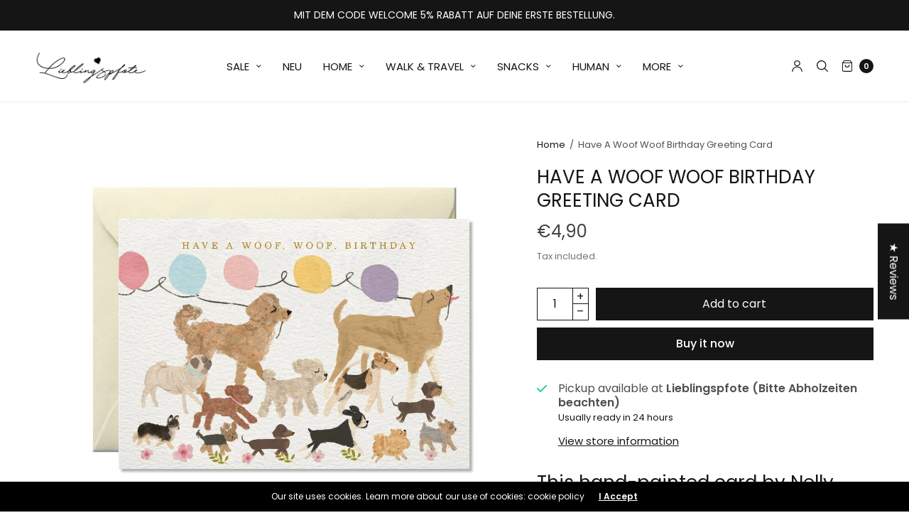

--- FILE ---
content_type: text/html; charset=utf-8
request_url: https://www.lieblingspfote.com/en/products/grusskarte-have-a-woof-woof-birthday
body_size: 56414
content:
<!doctype html><html class="no-js" lang="en" dir="ltr">
<head>
	<meta charset="utf-8">
	<meta http-equiv="X-UA-Compatible" content="IE=edge,chrome=1">
	<meta name="viewport" content="width=device-width, initial-scale=1, maximum-scale=5, viewport-fit=cover">
	<link rel="canonical" href="https://www.lieblingspfote.com/en/products/grusskarte-have-a-woof-woof-birthday">
	<link rel="preconnect" href="https://cdn.shopify.com" crossorigin>
	<link rel="preload" as="style" href="//www.lieblingspfote.com/cdn/shop/t/11/assets/app.css?v=149697885854812371711713546657">
<link rel="preload" as="script" href="//www.lieblingspfote.com/cdn/shop/t/11/assets/vendor.min.js?v=33481944222199837711713546658">
<link rel="preload" as="script" href="//www.lieblingspfote.com/cdn/shop/t/11/assets/header.min.js?v=172338102035729708031713546657">
<link rel="preload" as="script" href="//www.lieblingspfote.com/cdn/shop/t/11/assets/app.min.js?v=176938839107203747651713546657">
<link rel="preload" as="style" href="//www.lieblingspfote.com/cdn/shop/t/11/assets/productpage.css?v=59493061370422227641713546658">


<link rel="icon" type="image/png" href="//www.lieblingspfote.com/cdn/shop/files/FavIcon.png?crop=center&height=32&v=1715357263&width=32"><title>Have A Woof Woof Birthday Greeting Card &ndash; Lieblingspfote </title>

	
	<meta name="description" content="This hand-painted card by Nelly Castro is the perfect birthday card for your best friend! The card shows a happy parade of dogs walking across a field of flowers, carrying balloons of all colors. They all smile happily and tell you &quot;Woof, Woof, Birthday&quot;. What a cute and original way to say Happy Birthday! The card is ">
	
<link rel="preconnect" href="https://fonts.shopifycdn.com" crossorigin>

<meta property="og:site_name" content="Lieblingspfote ">
<meta property="og:url" content="https://www.lieblingspfote.com/en/products/grusskarte-have-a-woof-woof-birthday">
<meta property="og:title" content="Have A Woof Woof Birthday Greeting Card">
<meta property="og:type" content="product">
<meta property="og:description" content="This hand-painted card by Nelly Castro is the perfect birthday card for your best friend! The card shows a happy parade of dogs walking across a field of flowers, carrying balloons of all colors. They all smile happily and tell you &quot;Woof, Woof, Birthday&quot;. What a cute and original way to say Happy Birthday! The card is "><meta property="og:image" content="http://www.lieblingspfote.com/cdn/shop/products/HaveAWoofWoofBirthday_1920x1920_c8726830-f7c4-46c8-b1f1-d5256cbd0317.jpg?v=1679729841">
  <meta property="og:image:secure_url" content="https://www.lieblingspfote.com/cdn/shop/products/HaveAWoofWoofBirthday_1920x1920_c8726830-f7c4-46c8-b1f1-d5256cbd0317.jpg?v=1679729841">
  <meta property="og:image:width" content="1040">
  <meta property="og:image:height" content="1040"><meta property="og:price:amount" content="4,90">
  <meta property="og:price:currency" content="EUR"><meta name="twitter:card" content="summary_large_image">
<meta name="twitter:title" content="Have A Woof Woof Birthday Greeting Card">
<meta name="twitter:description" content="This hand-painted card by Nelly Castro is the perfect birthday card for your best friend! The card shows a happy parade of dogs walking across a field of flowers, carrying balloons of all colors. They all smile happily and tell you &quot;Woof, Woof, Birthday&quot;. What a cute and original way to say Happy Birthday! The card is ">


	<link href="//www.lieblingspfote.com/cdn/shop/t/11/assets/app.css?v=149697885854812371711713546657" rel="stylesheet" type="text/css" media="all" />
	
	<style data-shopify>
	

	@font-face {
  font-family: Poppins;
  font-weight: 400;
  font-style: normal;
  font-display: swap;
  src: url("//www.lieblingspfote.com/cdn/fonts/poppins/poppins_n4.0ba78fa5af9b0e1a374041b3ceaadf0a43b41362.woff2") format("woff2"),
       url("//www.lieblingspfote.com/cdn/fonts/poppins/poppins_n4.214741a72ff2596839fc9760ee7a770386cf16ca.woff") format("woff");
}

@font-face {
  font-family: Poppins;
  font-weight: 500;
  font-style: normal;
  font-display: swap;
  src: url("//www.lieblingspfote.com/cdn/fonts/poppins/poppins_n5.ad5b4b72b59a00358afc706450c864c3c8323842.woff2") format("woff2"),
       url("//www.lieblingspfote.com/cdn/fonts/poppins/poppins_n5.33757fdf985af2d24b32fcd84c9a09224d4b2c39.woff") format("woff");
}

@font-face {
  font-family: Poppins;
  font-weight: 600;
  font-style: normal;
  font-display: swap;
  src: url("//www.lieblingspfote.com/cdn/fonts/poppins/poppins_n6.aa29d4918bc243723d56b59572e18228ed0786f6.woff2") format("woff2"),
       url("//www.lieblingspfote.com/cdn/fonts/poppins/poppins_n6.5f815d845fe073750885d5b7e619ee00e8111208.woff") format("woff");
}

@font-face {
  font-family: Poppins;
  font-weight: 400;
  font-style: italic;
  font-display: swap;
  src: url("//www.lieblingspfote.com/cdn/fonts/poppins/poppins_i4.846ad1e22474f856bd6b81ba4585a60799a9f5d2.woff2") format("woff2"),
       url("//www.lieblingspfote.com/cdn/fonts/poppins/poppins_i4.56b43284e8b52fc64c1fd271f289a39e8477e9ec.woff") format("woff");
}

@font-face {
  font-family: Poppins;
  font-weight: 600;
  font-style: italic;
  font-display: swap;
  src: url("//www.lieblingspfote.com/cdn/fonts/poppins/poppins_i6.bb8044d6203f492888d626dafda3c2999253e8e9.woff2") format("woff2"),
       url("//www.lieblingspfote.com/cdn/fonts/poppins/poppins_i6.e233dec1a61b1e7dead9f920159eda42280a02c3.woff") format("woff");
}

h1,h2,h3,h4,h5,h6,
	.h1,.h2,.h3,.h4,.h5,.h6,
	.h1-large, .h1-xlarge,
	.cart-product-link {
		font-style: normal;
		font-weight: 400;
		font-family: Poppins, sans-serif;
	}
	body,
	p {
		font-style: normal;
		font-weight: 400;
		font-family: Poppins, sans-serif;
	}
	:root {
		--announcement-height: 0px;
  	--header-height: 75px;

		--font-body-scale: 1.0;
		--font-body-medium-weight: 500;
    --font-body-bold-weight: 600;
		--font-heading-scale: 1.0;
		--font-button-scale: 1.0;

		--bg-drawer: rgba(192, 192, 192, 0.6);

		--color-text: #151515;
		--color-text-rgb: 21,21,21;
		--color-heading: #151515;
		--bg-body: #ffffff;
		--bg-body--darken: #f2f2f2;
		--bg-body-rgb: 255,255,255;

		--color-link: #151515;
		--color-link-hover: #666666;

		--color-border:  #eaeaea;
		--color-stars: #151515;
		--color-price: #444;

		--cart-remove: #db4141;

		--button-solid-bg: #151515;
		--button-solid-bg-hover: #2f2f2f;
		--button-solid-text: #ffffff;
		--outline-button-color: #151515;

		--button-border-radius: 0px;

		--color-badge-preorder: #666666;
	}

	
	.badge {
		color: #ffffff;
	}
	.badge.onsale {
		background-color: #db4141;
	}
	.badge.out-of-stock {
		background-color: #8e8e8e;
	}
	.form-notification.error {
		background-color: #f34040;
	}
	.form-notification.error,
	.form-notification.error a {
		color: #ffffff;
	}
	.form-notification.success {
		background-color: #02b249;
	}
	.form-notification.success,
	.form-notification.success a {
		color: #151515;
	}
	.header:not(.fixed),
	.header.hover,
	.header:hover {
		background-color: #ffffff;
	}
	.header #cart-drawer-toggle .float_count {
		color: #ffffff;
	}
	.thb-full-menu .sub-menu,
	.mega-menu-promotion h6 {
		background-color: #ffffff;
	}
	.header.light-title:hover a,
	.header.light-title.hover a,
	.header:not(.light-title) a {
		color: #151515;
	}
	.header #cart-drawer-toggle .float_count {
		background: #151515;
	}
	.thb-full-menu>li a:before {
		border-color: #151515;
	}
	.header.light-title:hover a:hover,
	.header.light-title.hover a:hover,
	.header:not(.light-title) a:hover {
		color: #666666;
	}
	.header #cart-drawer-toggle svg {
		stroke: #151515;
	}
	.header #quick_profile svg,
	.header .search-modal__button svg {
		fill: #151515;
	}
	.mobile-toggle span {
		background: #151515;
	}
	.side-panel header {
		background-color: #f4f4f4;
	}
	.side-panel header h6 {
		color: #151515;
	}
	.side-panel header svg {
		fill: #151515;
	}
	@media only screen and (max-width: 767px) {
		.section-margin,
		.spr-container {
			margin: 40px 0;
		}
		.thb-product-detail.product {
			margin-bottom: 40px;
		}
		.section-spacing {
			padding: 40px 0;
		}
	}
	@media only screen and (min-width: 768px) {
		.section-margin,
		.spr-container {
			margin: 80px 0;
		}
		.thb-product-detail:not(.section-no-bottom-margin) {
			margin-bottom: 80px !important;
		}
		.section-spacing {
			padding: 80px 0;
		}
	}
	.products .product h3 {
		font-size: 15px;
	}
	.thb-full-menu,
	.header .account-holder a {
		font-size: 15px;
	}
	.badge {
		border-radius: 0px;
	}.thb-product-detail .product-information .stock.out-of-stock {
		border-color: #db4141;
		color: #db4141;
	}</style>


	<script src="//www.lieblingspfote.com/cdn/shop/t/11/assets/vendor.min.js?v=33481944222199837711713546658" type="text/javascript"></script>
	<script>
		window.theme = window.theme || {};
		theme = {
			variantStrings: {
				addToCart: `Add to cart`,
        soldOut: `Sold out`,
        unavailable: `Unavailable`,
        preOrder: `Pre-order`,
			},
			strings: {
				requiresTerms: `You must agree with the terms and conditions of sales to check out`,
				addToCart: `Add to cart`,
				addingToCart: `Adding to cart`,
				shippingEstimatorNoResults: `Sorry, we do not ship to your address.`,
				shippingEstimatorOneResult: `There is one shipping rate for your address:`,
				shippingEstimatorMultipleResults: `There are several shipping rates for your address:`,
				shippingEstimatorError: `One or more error occurred while retrieving shipping rates:`
			},
			settings: {
				money_with_currency_format:"€{{amount_with_comma_separator}}",
				cart_drawer:true},
			routes: {
				root_url: '/en',
				search_url: '/en/search',
				predictive_search_url: '/en/search/suggest',
				cart_url: '/en/cart',
				cart_add_url: '/en/cart/add',
				cart_change_url: '/en/cart/change',
				cart_update_url: '/en/cart/update',
			}
		};
	</script>
	<script>window.performance && window.performance.mark && window.performance.mark('shopify.content_for_header.start');</script><meta name="facebook-domain-verification" content="6blt1al362bgqirpwcx8ht7eh1iefa">
<meta name="facebook-domain-verification" content="gxtzrd4he8wg0n1v9y0ontq2pgq7gb">
<meta name="facebook-domain-verification" content="ve46o788r1r05blfjenb0caojwdow0">
<meta id="shopify-digital-wallet" name="shopify-digital-wallet" content="/42037739671/digital_wallets/dialog">
<meta name="shopify-checkout-api-token" content="d524abd4611a19c8e036ae4b266c0640">
<meta id="in-context-paypal-metadata" data-shop-id="42037739671" data-venmo-supported="false" data-environment="production" data-locale="en_US" data-paypal-v4="true" data-currency="EUR">
<link rel="alternate" hreflang="x-default" href="https://www.lieblingspfote.com/products/grusskarte-have-a-woof-woof-birthday">
<link rel="alternate" hreflang="de" href="https://www.lieblingspfote.com/products/grusskarte-have-a-woof-woof-birthday">
<link rel="alternate" hreflang="en" href="https://www.lieblingspfote.com/en/products/grusskarte-have-a-woof-woof-birthday">
<link rel="alternate" type="application/json+oembed" href="https://www.lieblingspfote.com/en/products/grusskarte-have-a-woof-woof-birthday.oembed">
<script async="async" src="/checkouts/internal/preloads.js?locale=en-DE"></script>
<script id="apple-pay-shop-capabilities" type="application/json">{"shopId":42037739671,"countryCode":"DE","currencyCode":"EUR","merchantCapabilities":["supports3DS"],"merchantId":"gid:\/\/shopify\/Shop\/42037739671","merchantName":"Lieblingspfote ","requiredBillingContactFields":["postalAddress","email"],"requiredShippingContactFields":["postalAddress","email"],"shippingType":"shipping","supportedNetworks":["visa","maestro","masterCard","amex"],"total":{"type":"pending","label":"Lieblingspfote ","amount":"1.00"},"shopifyPaymentsEnabled":true,"supportsSubscriptions":true}</script>
<script id="shopify-features" type="application/json">{"accessToken":"d524abd4611a19c8e036ae4b266c0640","betas":["rich-media-storefront-analytics"],"domain":"www.lieblingspfote.com","predictiveSearch":true,"shopId":42037739671,"locale":"en"}</script>
<script>var Shopify = Shopify || {};
Shopify.shop = "lieblingspfote-hamburg.myshopify.com";
Shopify.locale = "en";
Shopify.currency = {"active":"EUR","rate":"1.0"};
Shopify.country = "DE";
Shopify.theme = {"name":"North","id":150696886536,"schema_name":"North","schema_version":"2.6.2","theme_store_id":1460,"role":"main"};
Shopify.theme.handle = "null";
Shopify.theme.style = {"id":null,"handle":null};
Shopify.cdnHost = "www.lieblingspfote.com/cdn";
Shopify.routes = Shopify.routes || {};
Shopify.routes.root = "/en/";</script>
<script type="module">!function(o){(o.Shopify=o.Shopify||{}).modules=!0}(window);</script>
<script>!function(o){function n(){var o=[];function n(){o.push(Array.prototype.slice.apply(arguments))}return n.q=o,n}var t=o.Shopify=o.Shopify||{};t.loadFeatures=n(),t.autoloadFeatures=n()}(window);</script>
<script id="shop-js-analytics" type="application/json">{"pageType":"product"}</script>
<script defer="defer" async type="module" src="//www.lieblingspfote.com/cdn/shopifycloud/shop-js/modules/v2/client.init-shop-cart-sync_BApSsMSl.en.esm.js"></script>
<script defer="defer" async type="module" src="//www.lieblingspfote.com/cdn/shopifycloud/shop-js/modules/v2/chunk.common_CBoos6YZ.esm.js"></script>
<script type="module">
  await import("//www.lieblingspfote.com/cdn/shopifycloud/shop-js/modules/v2/client.init-shop-cart-sync_BApSsMSl.en.esm.js");
await import("//www.lieblingspfote.com/cdn/shopifycloud/shop-js/modules/v2/chunk.common_CBoos6YZ.esm.js");

  window.Shopify.SignInWithShop?.initShopCartSync?.({"fedCMEnabled":true,"windoidEnabled":true});

</script>
<script>(function() {
  var isLoaded = false;
  function asyncLoad() {
    if (isLoaded) return;
    isLoaded = true;
    var urls = ["https:\/\/gdprcdn.b-cdn.net\/js\/gdpr_cookie_consent.min.js?shop=lieblingspfote-hamburg.myshopify.com"];
    for (var i = 0; i < urls.length; i++) {
      var s = document.createElement('script');
      s.type = 'text/javascript';
      s.async = true;
      s.src = urls[i];
      var x = document.getElementsByTagName('script')[0];
      x.parentNode.insertBefore(s, x);
    }
  };
  if(window.attachEvent) {
    window.attachEvent('onload', asyncLoad);
  } else {
    window.addEventListener('load', asyncLoad, false);
  }
})();</script>
<script id="__st">var __st={"a":42037739671,"offset":3600,"reqid":"41c64d02-7091-4859-8053-6c7bc1777710-1768900616","pageurl":"www.lieblingspfote.com\/en\/products\/grusskarte-have-a-woof-woof-birthday","u":"855305f280f1","p":"product","rtyp":"product","rid":8213747990792};</script>
<script>window.ShopifyPaypalV4VisibilityTracking = true;</script>
<script id="captcha-bootstrap">!function(){'use strict';const t='contact',e='account',n='new_comment',o=[[t,t],['blogs',n],['comments',n],[t,'customer']],c=[[e,'customer_login'],[e,'guest_login'],[e,'recover_customer_password'],[e,'create_customer']],r=t=>t.map((([t,e])=>`form[action*='/${t}']:not([data-nocaptcha='true']) input[name='form_type'][value='${e}']`)).join(','),a=t=>()=>t?[...document.querySelectorAll(t)].map((t=>t.form)):[];function s(){const t=[...o],e=r(t);return a(e)}const i='password',u='form_key',d=['recaptcha-v3-token','g-recaptcha-response','h-captcha-response',i],f=()=>{try{return window.sessionStorage}catch{return}},m='__shopify_v',_=t=>t.elements[u];function p(t,e,n=!1){try{const o=window.sessionStorage,c=JSON.parse(o.getItem(e)),{data:r}=function(t){const{data:e,action:n}=t;return t[m]||n?{data:e,action:n}:{data:t,action:n}}(c);for(const[e,n]of Object.entries(r))t.elements[e]&&(t.elements[e].value=n);n&&o.removeItem(e)}catch(o){console.error('form repopulation failed',{error:o})}}const l='form_type',E='cptcha';function T(t){t.dataset[E]=!0}const w=window,h=w.document,L='Shopify',v='ce_forms',y='captcha';let A=!1;((t,e)=>{const n=(g='f06e6c50-85a8-45c8-87d0-21a2b65856fe',I='https://cdn.shopify.com/shopifycloud/storefront-forms-hcaptcha/ce_storefront_forms_captcha_hcaptcha.v1.5.2.iife.js',D={infoText:'Protected by hCaptcha',privacyText:'Privacy',termsText:'Terms'},(t,e,n)=>{const o=w[L][v],c=o.bindForm;if(c)return c(t,g,e,D).then(n);var r;o.q.push([[t,g,e,D],n]),r=I,A||(h.body.append(Object.assign(h.createElement('script'),{id:'captcha-provider',async:!0,src:r})),A=!0)});var g,I,D;w[L]=w[L]||{},w[L][v]=w[L][v]||{},w[L][v].q=[],w[L][y]=w[L][y]||{},w[L][y].protect=function(t,e){n(t,void 0,e),T(t)},Object.freeze(w[L][y]),function(t,e,n,w,h,L){const[v,y,A,g]=function(t,e,n){const i=e?o:[],u=t?c:[],d=[...i,...u],f=r(d),m=r(i),_=r(d.filter((([t,e])=>n.includes(e))));return[a(f),a(m),a(_),s()]}(w,h,L),I=t=>{const e=t.target;return e instanceof HTMLFormElement?e:e&&e.form},D=t=>v().includes(t);t.addEventListener('submit',(t=>{const e=I(t);if(!e)return;const n=D(e)&&!e.dataset.hcaptchaBound&&!e.dataset.recaptchaBound,o=_(e),c=g().includes(e)&&(!o||!o.value);(n||c)&&t.preventDefault(),c&&!n&&(function(t){try{if(!f())return;!function(t){const e=f();if(!e)return;const n=_(t);if(!n)return;const o=n.value;o&&e.removeItem(o)}(t);const e=Array.from(Array(32),(()=>Math.random().toString(36)[2])).join('');!function(t,e){_(t)||t.append(Object.assign(document.createElement('input'),{type:'hidden',name:u})),t.elements[u].value=e}(t,e),function(t,e){const n=f();if(!n)return;const o=[...t.querySelectorAll(`input[type='${i}']`)].map((({name:t})=>t)),c=[...d,...o],r={};for(const[a,s]of new FormData(t).entries())c.includes(a)||(r[a]=s);n.setItem(e,JSON.stringify({[m]:1,action:t.action,data:r}))}(t,e)}catch(e){console.error('failed to persist form',e)}}(e),e.submit())}));const S=(t,e)=>{t&&!t.dataset[E]&&(n(t,e.some((e=>e===t))),T(t))};for(const o of['focusin','change'])t.addEventListener(o,(t=>{const e=I(t);D(e)&&S(e,y())}));const B=e.get('form_key'),M=e.get(l),P=B&&M;t.addEventListener('DOMContentLoaded',(()=>{const t=y();if(P)for(const e of t)e.elements[l].value===M&&p(e,B);[...new Set([...A(),...v().filter((t=>'true'===t.dataset.shopifyCaptcha))])].forEach((e=>S(e,t)))}))}(h,new URLSearchParams(w.location.search),n,t,e,['guest_login'])})(!0,!0)}();</script>
<script integrity="sha256-4kQ18oKyAcykRKYeNunJcIwy7WH5gtpwJnB7kiuLZ1E=" data-source-attribution="shopify.loadfeatures" defer="defer" src="//www.lieblingspfote.com/cdn/shopifycloud/storefront/assets/storefront/load_feature-a0a9edcb.js" crossorigin="anonymous"></script>
<script data-source-attribution="shopify.dynamic_checkout.dynamic.init">var Shopify=Shopify||{};Shopify.PaymentButton=Shopify.PaymentButton||{isStorefrontPortableWallets:!0,init:function(){window.Shopify.PaymentButton.init=function(){};var t=document.createElement("script");t.src="https://www.lieblingspfote.com/cdn/shopifycloud/portable-wallets/latest/portable-wallets.en.js",t.type="module",document.head.appendChild(t)}};
</script>
<script data-source-attribution="shopify.dynamic_checkout.buyer_consent">
  function portableWalletsHideBuyerConsent(e){var t=document.getElementById("shopify-buyer-consent"),n=document.getElementById("shopify-subscription-policy-button");t&&n&&(t.classList.add("hidden"),t.setAttribute("aria-hidden","true"),n.removeEventListener("click",e))}function portableWalletsShowBuyerConsent(e){var t=document.getElementById("shopify-buyer-consent"),n=document.getElementById("shopify-subscription-policy-button");t&&n&&(t.classList.remove("hidden"),t.removeAttribute("aria-hidden"),n.addEventListener("click",e))}window.Shopify?.PaymentButton&&(window.Shopify.PaymentButton.hideBuyerConsent=portableWalletsHideBuyerConsent,window.Shopify.PaymentButton.showBuyerConsent=portableWalletsShowBuyerConsent);
</script>
<script>
  function portableWalletsCleanup(e){e&&e.src&&console.error("Failed to load portable wallets script "+e.src);var t=document.querySelectorAll("shopify-accelerated-checkout .shopify-payment-button__skeleton, shopify-accelerated-checkout-cart .wallet-cart-button__skeleton"),e=document.getElementById("shopify-buyer-consent");for(let e=0;e<t.length;e++)t[e].remove();e&&e.remove()}function portableWalletsNotLoadedAsModule(e){e instanceof ErrorEvent&&"string"==typeof e.message&&e.message.includes("import.meta")&&"string"==typeof e.filename&&e.filename.includes("portable-wallets")&&(window.removeEventListener("error",portableWalletsNotLoadedAsModule),window.Shopify.PaymentButton.failedToLoad=e,"loading"===document.readyState?document.addEventListener("DOMContentLoaded",window.Shopify.PaymentButton.init):window.Shopify.PaymentButton.init())}window.addEventListener("error",portableWalletsNotLoadedAsModule);
</script>

<script type="module" src="https://www.lieblingspfote.com/cdn/shopifycloud/portable-wallets/latest/portable-wallets.en.js" onError="portableWalletsCleanup(this)" crossorigin="anonymous"></script>
<script nomodule>
  document.addEventListener("DOMContentLoaded", portableWalletsCleanup);
</script>

<link id="shopify-accelerated-checkout-styles" rel="stylesheet" media="screen" href="https://www.lieblingspfote.com/cdn/shopifycloud/portable-wallets/latest/accelerated-checkout-backwards-compat.css" crossorigin="anonymous">
<style id="shopify-accelerated-checkout-cart">
        #shopify-buyer-consent {
  margin-top: 1em;
  display: inline-block;
  width: 100%;
}

#shopify-buyer-consent.hidden {
  display: none;
}

#shopify-subscription-policy-button {
  background: none;
  border: none;
  padding: 0;
  text-decoration: underline;
  font-size: inherit;
  cursor: pointer;
}

#shopify-subscription-policy-button::before {
  box-shadow: none;
}

      </style>

<script>window.performance && window.performance.mark && window.performance.mark('shopify.content_for_header.end');</script> <!-- Header hook for plugins -->

	<script>document.documentElement.className = document.documentElement.className.replace('no-js', 'js');</script>
<!-- BEGIN app block: shopify://apps/vo-product-options/blocks/embed-block/430cbd7b-bd20-4c16-ba41-db6f4c645164 --><script>var bcpo_product={"id":8213747990792,"title":"Have A Woof Woof Birthday Greeting Card","handle":"grusskarte-have-a-woof-woof-birthday","description":"\u003cmeta charset=\"UTF-8\"\u003e\n\u003cdiv class=\"h3 product-detail-description-title\"\u003e\n\u003cmeta charset=\"UTF-8\"\u003e\n\u003cmeta charset=\"UTF-8\"\u003e\n\u003cspan data-mce-fragment=\"1\"\u003eThis hand-painted card by Nelly Castro is the perfect birthday card for your best friend! The card shows a happy parade of dogs walking across a field of flowers, carrying balloons of all colors. They all smile happily and tell you \"Woof, Woof, Birthday\". What a cute and original way to say Happy Birthday! The card is made of quality paper and has the practical A6 format. Don't forget: Nelly Castro's Yorkies Paco and Lola are also part of the party! They are already known for their stylish designs. Make your girlfriend smile with this card!\u003c\/span\u003e\u003cbr\u003e\n\u003c\/div\u003e\n\u003cp data-mce-fragment=\"1\"\u003e \u003c\/p\u003e\n\u003cp data-mce-fragment=\"1\"\u003eGreeting card\u003c\/p\u003e\n\u003cul data-mce-fragment=\"1\"\u003e\n\u003cli data-mce-fragment=\"1\"\u003eprinted on FSC-certified paper with great texture by Fedrigoni\u003c\/li\u003e\n\u003cli data-mce-fragment=\"1\"\u003ecomes with matching envelope\u003c\/li\u003e\n\u003cli data-mce-fragment=\"1\"\u003eSize: A6\u003c\/li\u003e\n\u003cli data-mce-fragment=\"1\"\u003eMade in Germany\u003c\/li\u003e\n\u003c\/ul\u003e","published_at":"2023-03-25T08:38:04+01:00","created_at":"2023-03-25T08:37:10+01:00","vendor":"Nelly Castro","type":"Grußkarten","tags":["Geburtstag"],"price":490,"price_min":490,"price_max":490,"available":true,"price_varies":false,"compare_at_price":null,"compare_at_price_min":0,"compare_at_price_max":0,"compare_at_price_varies":false,"variants":[{"id":44345155649800,"title":"Default Title","option1":"Default Title","option2":null,"option3":null,"sku":"","requires_shipping":true,"taxable":true,"featured_image":null,"available":true,"name":"Have A Woof Woof Birthday Greeting Card","public_title":null,"options":["Default Title"],"price":490,"weight":0,"compare_at_price":null,"inventory_management":"shopify","barcode":"","requires_selling_plan":false,"selling_plan_allocations":[]}],"images":["\/\/www.lieblingspfote.com\/cdn\/shop\/products\/HaveAWoofWoofBirthday_1920x1920_c8726830-f7c4-46c8-b1f1-d5256cbd0317.jpg?v=1679729841"],"featured_image":"\/\/www.lieblingspfote.com\/cdn\/shop\/products\/HaveAWoofWoofBirthday_1920x1920_c8726830-f7c4-46c8-b1f1-d5256cbd0317.jpg?v=1679729841","options":["Title"],"media":[{"alt":null,"id":36361412444424,"position":1,"preview_image":{"aspect_ratio":1.0,"height":1040,"width":1040,"src":"\/\/www.lieblingspfote.com\/cdn\/shop\/products\/HaveAWoofWoofBirthday_1920x1920_c8726830-f7c4-46c8-b1f1-d5256cbd0317.jpg?v=1679729841"},"aspect_ratio":1.0,"height":1040,"media_type":"image","src":"\/\/www.lieblingspfote.com\/cdn\/shop\/products\/HaveAWoofWoofBirthday_1920x1920_c8726830-f7c4-46c8-b1f1-d5256cbd0317.jpg?v=1679729841","width":1040}],"requires_selling_plan":false,"selling_plan_groups":[],"content":"\u003cmeta charset=\"UTF-8\"\u003e\n\u003cdiv class=\"h3 product-detail-description-title\"\u003e\n\u003cmeta charset=\"UTF-8\"\u003e\n\u003cmeta charset=\"UTF-8\"\u003e\n\u003cspan data-mce-fragment=\"1\"\u003eThis hand-painted card by Nelly Castro is the perfect birthday card for your best friend! The card shows a happy parade of dogs walking across a field of flowers, carrying balloons of all colors. They all smile happily and tell you \"Woof, Woof, Birthday\". What a cute and original way to say Happy Birthday! The card is made of quality paper and has the practical A6 format. Don't forget: Nelly Castro's Yorkies Paco and Lola are also part of the party! They are already known for their stylish designs. Make your girlfriend smile with this card!\u003c\/span\u003e\u003cbr\u003e\n\u003c\/div\u003e\n\u003cp data-mce-fragment=\"1\"\u003e \u003c\/p\u003e\n\u003cp data-mce-fragment=\"1\"\u003eGreeting card\u003c\/p\u003e\n\u003cul data-mce-fragment=\"1\"\u003e\n\u003cli data-mce-fragment=\"1\"\u003eprinted on FSC-certified paper with great texture by Fedrigoni\u003c\/li\u003e\n\u003cli data-mce-fragment=\"1\"\u003ecomes with matching envelope\u003c\/li\u003e\n\u003cli data-mce-fragment=\"1\"\u003eSize: A6\u003c\/li\u003e\n\u003cli data-mce-fragment=\"1\"\u003eMade in Germany\u003c\/li\u003e\n\u003c\/ul\u003e"}; bcpo_product.options_with_values = [{"name":"Title","position":1,"values":["Default Title"]}];  var bcpo_settings=bcpo_settings || {"fallback":"default","auto_select":"on","load_main_image":"on","replaceImage":"on","border_style":"round","tooltips":"show","sold_out_style":"transparent","theme":"light","jumbo_colors":"medium","jumbo_images":"medium","circle_swatches":"","inventory_style":"amazon","override_ajax":"on","add_price_addons":"off","theme2":"on","money_format2":"€{{amount_with_comma_separator}} EUR","money_format_without_currency":"€{{amount_with_comma_separator}}","show_currency":"off","file_upload_warning":"off","global_auto_image_options":"","global_color_options":"","global_colors":[{"key":"","value":"ecf42f"}],"shop_currency":"EUR"};var inventory_quantity = [];inventory_quantity.push(6);if(bcpo_product) { for (var i = 0; i < bcpo_product.variants.length; i += 1) { bcpo_product.variants[i].inventory_quantity = inventory_quantity[i]; }}window.bcpo = window.bcpo || {}; bcpo.cart = {"note":null,"attributes":{},"original_total_price":0,"total_price":0,"total_discount":0,"total_weight":0.0,"item_count":0,"items":[],"requires_shipping":false,"currency":"EUR","items_subtotal_price":0,"cart_level_discount_applications":[],"checkout_charge_amount":0}; bcpo.ogFormData = FormData; bcpo.money_with_currency_format = "€{{amount_with_comma_separator}} EUR";bcpo.money_format = "€{{amount_with_comma_separator}}"; if (bcpo_settings) { bcpo_settings.shop_currency = "EUR";} else { var bcpo_settings = {shop_currency: "EUR" }; }</script>


<!-- END app block --><!-- BEGIN app block: shopify://apps/judge-me-reviews/blocks/judgeme_core/61ccd3b1-a9f2-4160-9fe9-4fec8413e5d8 --><!-- Start of Judge.me Core -->






<link rel="dns-prefetch" href="https://cdnwidget.judge.me">
<link rel="dns-prefetch" href="https://cdn.judge.me">
<link rel="dns-prefetch" href="https://cdn1.judge.me">
<link rel="dns-prefetch" href="https://api.judge.me">

<script data-cfasync='false' class='jdgm-settings-script'>window.jdgmSettings={"pagination":5,"disable_web_reviews":false,"badge_no_review_text":"No reviews","badge_n_reviews_text":"{{ n }} review/reviews","hide_badge_preview_if_no_reviews":true,"badge_hide_text":false,"enforce_center_preview_badge":false,"widget_title":"Customer Reviews","widget_open_form_text":"Write a review","widget_close_form_text":"Cancel review","widget_refresh_page_text":"Refresh page","widget_summary_text":"Based on {{ number_of_reviews }} review/reviews","widget_no_review_text":"Be the first to write a review","widget_name_field_text":"Display name","widget_verified_name_field_text":"Verified Name (public)","widget_name_placeholder_text":"Display name","widget_required_field_error_text":"This field is required.","widget_email_field_text":"Email address","widget_verified_email_field_text":"Verified Email (private, can not be edited)","widget_email_placeholder_text":"Your email address","widget_email_field_error_text":"Please enter a valid email address.","widget_rating_field_text":"Rating","widget_review_title_field_text":"Review Title","widget_review_title_placeholder_text":"Give your review a title","widget_review_body_field_text":"Review content","widget_review_body_placeholder_text":"Start writing here...","widget_pictures_field_text":"Picture/Video (optional)","widget_submit_review_text":"Submit Review","widget_submit_verified_review_text":"Submit Verified Review","widget_submit_success_msg_with_auto_publish":"Thank you! Please refresh the page in a few moments to see your review. You can remove or edit your review by logging into \u003ca href='https://judge.me/login' target='_blank' rel='nofollow noopener'\u003eJudge.me\u003c/a\u003e","widget_submit_success_msg_no_auto_publish":"Thank you! Your review will be published as soon as it is approved by the shop admin. You can remove or edit your review by logging into \u003ca href='https://judge.me/login' target='_blank' rel='nofollow noopener'\u003eJudge.me\u003c/a\u003e","widget_show_default_reviews_out_of_total_text":"Showing {{ n_reviews_shown }} out of {{ n_reviews }} reviews.","widget_show_all_link_text":"Show all","widget_show_less_link_text":"Show less","widget_author_said_text":"{{ reviewer_name }} said:","widget_days_text":"{{ n }} days ago","widget_weeks_text":"{{ n }} week/weeks ago","widget_months_text":"{{ n }} month/months ago","widget_years_text":"{{ n }} year/years ago","widget_yesterday_text":"Yesterday","widget_today_text":"Today","widget_replied_text":"\u003e\u003e {{ shop_name }} replied:","widget_read_more_text":"Read more","widget_reviewer_name_as_initial":"","widget_rating_filter_color":"","widget_rating_filter_see_all_text":"See all reviews","widget_sorting_most_recent_text":"Most Recent","widget_sorting_highest_rating_text":"Highest Rating","widget_sorting_lowest_rating_text":"Lowest Rating","widget_sorting_with_pictures_text":"Only Pictures","widget_sorting_most_helpful_text":"Most Helpful","widget_open_question_form_text":"Ask a question","widget_reviews_subtab_text":"Reviews","widget_questions_subtab_text":"Questions","widget_question_label_text":"Question","widget_answer_label_text":"Answer","widget_question_placeholder_text":"Write your question here","widget_submit_question_text":"Submit Question","widget_question_submit_success_text":"Thank you for your question! We will notify you once it gets answered.","verified_badge_text":"Verified","verified_badge_bg_color":"","verified_badge_text_color":"","verified_badge_placement":"left-of-reviewer-name","widget_review_max_height":"","widget_hide_border":false,"widget_social_share":false,"widget_thumb":false,"widget_review_location_show":false,"widget_location_format":"country_iso_code","all_reviews_include_out_of_store_products":true,"all_reviews_out_of_store_text":"(out of store)","all_reviews_pagination":100,"all_reviews_product_name_prefix_text":"about","enable_review_pictures":false,"enable_question_anwser":false,"widget_theme":"leex","review_date_format":"mm/dd/yyyy","default_sort_method":"most-recent","widget_product_reviews_subtab_text":"Product Reviews","widget_shop_reviews_subtab_text":"Shop Reviews","widget_other_products_reviews_text":"Reviews for other products","widget_store_reviews_subtab_text":"Store reviews","widget_no_store_reviews_text":"This store hasn't received any reviews yet","widget_web_restriction_product_reviews_text":"This product hasn't received any reviews yet","widget_no_items_text":"No items found","widget_show_more_text":"Show more","widget_write_a_store_review_text":"Write a Store Review","widget_other_languages_heading":"Reviews in Other Languages","widget_translate_review_text":"Translate review to {{ language }}","widget_translating_review_text":"Translating...","widget_show_original_translation_text":"Show original ({{ language }})","widget_translate_review_failed_text":"Review couldn't be translated.","widget_translate_review_retry_text":"Retry","widget_translate_review_try_again_later_text":"Try again later","show_product_url_for_grouped_product":false,"widget_sorting_pictures_first_text":"Pictures First","show_pictures_on_all_rev_page_mobile":false,"show_pictures_on_all_rev_page_desktop":false,"floating_tab_hide_mobile_install_preference":false,"floating_tab_button_name":"★ Reviews","floating_tab_title":"Let customers speak for us","floating_tab_button_color":"","floating_tab_button_background_color":"","floating_tab_url":"","floating_tab_url_enabled":false,"floating_tab_tab_style":"text","all_reviews_text_badge_text":"Customers rate us {{ shop.metafields.judgeme.all_reviews_rating | round: 1 }}/5 based on {{ shop.metafields.judgeme.all_reviews_count }} reviews.","all_reviews_text_badge_text_branded_style":"{{ shop.metafields.judgeme.all_reviews_rating | round: 1 }} out of 5 stars based on {{ shop.metafields.judgeme.all_reviews_count }} reviews","is_all_reviews_text_badge_a_link":false,"show_stars_for_all_reviews_text_badge":false,"all_reviews_text_badge_url":"","all_reviews_text_style":"text","all_reviews_text_color_style":"judgeme_brand_color","all_reviews_text_color":"#108474","all_reviews_text_show_jm_brand":true,"featured_carousel_show_header":true,"featured_carousel_title":"Let customers speak for us","testimonials_carousel_title":"Customers are saying","videos_carousel_title":"Real customer stories","cards_carousel_title":"Customers are saying","featured_carousel_count_text":"from {{ n }} reviews","featured_carousel_add_link_to_all_reviews_page":false,"featured_carousel_url":"","featured_carousel_show_images":true,"featured_carousel_autoslide_interval":5,"featured_carousel_arrows_on_the_sides":false,"featured_carousel_height":250,"featured_carousel_width":100,"featured_carousel_image_size":0,"featured_carousel_image_height":250,"featured_carousel_arrow_color":"#eeeeee","verified_count_badge_style":"branded","verified_count_badge_orientation":"horizontal","verified_count_badge_color_style":"judgeme_brand_color","verified_count_badge_color":"#108474","is_verified_count_badge_a_link":true,"verified_count_badge_url":"","verified_count_badge_show_jm_brand":true,"widget_rating_preset_default":5,"widget_first_sub_tab":"product-reviews","widget_show_histogram":true,"widget_histogram_use_custom_color":false,"widget_pagination_use_custom_color":false,"widget_star_use_custom_color":false,"widget_verified_badge_use_custom_color":false,"widget_write_review_use_custom_color":false,"picture_reminder_submit_button":"Upload Pictures","enable_review_videos":false,"mute_video_by_default":false,"widget_sorting_videos_first_text":"Videos First","widget_review_pending_text":"Pending","featured_carousel_items_for_large_screen":3,"social_share_options_order":"Facebook,Twitter","remove_microdata_snippet":false,"disable_json_ld":false,"enable_json_ld_products":false,"preview_badge_show_question_text":false,"preview_badge_no_question_text":"No questions","preview_badge_n_question_text":"{{ number_of_questions }} question/questions","qa_badge_show_icon":false,"qa_badge_position":"same-row","remove_judgeme_branding":false,"widget_add_search_bar":true,"widget_search_bar_placeholder":"Search","widget_sorting_verified_only_text":"Verified only","featured_carousel_theme":"compact","featured_carousel_show_rating":true,"featured_carousel_show_title":true,"featured_carousel_show_body":true,"featured_carousel_show_date":false,"featured_carousel_show_reviewer":true,"featured_carousel_show_product":false,"featured_carousel_header_background_color":"#108474","featured_carousel_header_text_color":"#ffffff","featured_carousel_name_product_separator":"reviewed","featured_carousel_full_star_background":"#171818","featured_carousel_empty_star_background":"#dadada","featured_carousel_vertical_theme_background":"#f9fafb","featured_carousel_verified_badge_enable":false,"featured_carousel_verified_badge_color":"#108474","featured_carousel_border_style":"round","featured_carousel_review_line_length_limit":3,"featured_carousel_more_reviews_button_text":"Read more reviews","featured_carousel_view_product_button_text":"View product","all_reviews_page_load_reviews_on":"scroll","all_reviews_page_load_more_text":"Load More Reviews","disable_fb_tab_reviews":false,"enable_ajax_cdn_cache":false,"widget_public_name_text":"displayed publicly like","default_reviewer_name":"John Smith","default_reviewer_name_has_non_latin":true,"widget_reviewer_anonymous":"Anonymous","medals_widget_title":"Judge.me Review Medals","medals_widget_background_color":"#f9fafb","medals_widget_position":"footer_all_pages","medals_widget_border_color":"#f9fafb","medals_widget_verified_text_position":"left","medals_widget_use_monochromatic_version":true,"medals_widget_elements_color":"#020202","show_reviewer_avatar":true,"widget_invalid_yt_video_url_error_text":"Not a YouTube video URL","widget_max_length_field_error_text":"Please enter no more than {0} characters.","widget_show_country_flag":false,"widget_show_collected_via_shop_app":true,"widget_verified_by_shop_badge_style":"light","widget_verified_by_shop_text":"Verified by Shop","widget_show_photo_gallery":false,"widget_load_with_code_splitting":true,"widget_ugc_install_preference":false,"widget_ugc_title":"Made by us, Shared by you","widget_ugc_subtitle":"Tag us to see your picture featured in our page","widget_ugc_arrows_color":"#ffffff","widget_ugc_primary_button_text":"Buy Now","widget_ugc_primary_button_background_color":"#108474","widget_ugc_primary_button_text_color":"#ffffff","widget_ugc_primary_button_border_width":"0","widget_ugc_primary_button_border_style":"none","widget_ugc_primary_button_border_color":"#108474","widget_ugc_primary_button_border_radius":"25","widget_ugc_secondary_button_text":"Load More","widget_ugc_secondary_button_background_color":"#ffffff","widget_ugc_secondary_button_text_color":"#108474","widget_ugc_secondary_button_border_width":"2","widget_ugc_secondary_button_border_style":"solid","widget_ugc_secondary_button_border_color":"#108474","widget_ugc_secondary_button_border_radius":"25","widget_ugc_reviews_button_text":"View Reviews","widget_ugc_reviews_button_background_color":"#ffffff","widget_ugc_reviews_button_text_color":"#108474","widget_ugc_reviews_button_border_width":"2","widget_ugc_reviews_button_border_style":"solid","widget_ugc_reviews_button_border_color":"#108474","widget_ugc_reviews_button_border_radius":"25","widget_ugc_reviews_button_link_to":"judgeme-reviews-page","widget_ugc_show_post_date":true,"widget_ugc_max_width":"800","widget_rating_metafield_value_type":true,"widget_primary_color":"#0b0b0b","widget_enable_secondary_color":false,"widget_secondary_color":"#edf5f5","widget_summary_average_rating_text":"{{ average_rating }} out of 5","widget_media_grid_title":"Customer photos \u0026 videos","widget_media_grid_see_more_text":"See more","widget_round_style":false,"widget_show_product_medals":true,"widget_verified_by_judgeme_text":"Verified by Judge.me","widget_show_store_medals":true,"widget_verified_by_judgeme_text_in_store_medals":"Verified by Judge.me","widget_media_field_exceed_quantity_message":"Sorry, we can only accept {{ max_media }} for one review.","widget_media_field_exceed_limit_message":"{{ file_name }} is too large, please select a {{ media_type }} less than {{ size_limit }}MB.","widget_review_submitted_text":"Review Submitted!","widget_question_submitted_text":"Question Submitted!","widget_close_form_text_question":"Cancel","widget_write_your_answer_here_text":"Write your answer here","widget_enabled_branded_link":true,"widget_show_collected_by_judgeme":true,"widget_reviewer_name_color":"","widget_write_review_text_color":"","widget_write_review_bg_color":"","widget_collected_by_judgeme_text":"collected by Judge.me","widget_pagination_type":"standard","widget_load_more_text":"Load More","widget_load_more_color":"#108474","widget_full_review_text":"Full Review","widget_read_more_reviews_text":"Read More Reviews","widget_read_questions_text":"Read Questions","widget_questions_and_answers_text":"Questions \u0026 Answers","widget_verified_by_text":"Verified by","widget_verified_text":"Verified","widget_number_of_reviews_text":"{{ number_of_reviews }} reviews","widget_back_button_text":"Back","widget_next_button_text":"Next","widget_custom_forms_filter_button":"Filters","custom_forms_style":"vertical","widget_show_review_information":false,"how_reviews_are_collected":"How reviews are collected?","widget_show_review_keywords":false,"widget_gdpr_statement":"How we use your data: We'll only contact you about the review you left, and only if necessary. By submitting your review, you agree to Judge.me's \u003ca href='https://judge.me/terms' target='_blank' rel='nofollow noopener'\u003eterms\u003c/a\u003e, \u003ca href='https://judge.me/privacy' target='_blank' rel='nofollow noopener'\u003eprivacy\u003c/a\u003e and \u003ca href='https://judge.me/content-policy' target='_blank' rel='nofollow noopener'\u003econtent\u003c/a\u003e policies.","widget_multilingual_sorting_enabled":false,"widget_translate_review_content_enabled":false,"widget_translate_review_content_method":"manual","popup_widget_review_selection":"automatically_with_pictures","popup_widget_round_border_style":true,"popup_widget_show_title":true,"popup_widget_show_body":true,"popup_widget_show_reviewer":false,"popup_widget_show_product":true,"popup_widget_show_pictures":true,"popup_widget_use_review_picture":true,"popup_widget_show_on_home_page":true,"popup_widget_show_on_product_page":true,"popup_widget_show_on_collection_page":true,"popup_widget_show_on_cart_page":true,"popup_widget_position":"bottom_left","popup_widget_first_review_delay":5,"popup_widget_duration":5,"popup_widget_interval":5,"popup_widget_review_count":5,"popup_widget_hide_on_mobile":true,"review_snippet_widget_round_border_style":true,"review_snippet_widget_card_color":"#FFFFFF","review_snippet_widget_slider_arrows_background_color":"#FFFFFF","review_snippet_widget_slider_arrows_color":"#000000","review_snippet_widget_star_color":"#108474","show_product_variant":false,"all_reviews_product_variant_label_text":"Variant: ","widget_show_verified_branding":false,"widget_ai_summary_title":"Customers say","widget_ai_summary_disclaimer":"AI-powered review summary based on recent customer reviews","widget_show_ai_summary":false,"widget_show_ai_summary_bg":false,"widget_show_review_title_input":true,"redirect_reviewers_invited_via_email":"review_widget","request_store_review_after_product_review":false,"request_review_other_products_in_order":false,"review_form_color_scheme":"default","review_form_corner_style":"square","review_form_star_color":{},"review_form_text_color":"#333333","review_form_background_color":"#ffffff","review_form_field_background_color":"#fafafa","review_form_button_color":{},"review_form_button_text_color":"#ffffff","review_form_modal_overlay_color":"#000000","review_content_screen_title_text":"How would you rate this product?","review_content_introduction_text":"We would love it if you would share a bit about your experience.","store_review_form_title_text":"How would you rate this store?","store_review_form_introduction_text":"We would love it if you would share a bit about your experience.","show_review_guidance_text":true,"one_star_review_guidance_text":"Poor","five_star_review_guidance_text":"Great","customer_information_screen_title_text":"About you","customer_information_introduction_text":"Please tell us more about you.","custom_questions_screen_title_text":"Your experience in more detail","custom_questions_introduction_text":"Here are a few questions to help us understand more about your experience.","review_submitted_screen_title_text":"Thanks for your review!","review_submitted_screen_thank_you_text":"We are processing it and it will appear on the store soon.","review_submitted_screen_email_verification_text":"Please confirm your email by clicking the link we just sent you. This helps us keep reviews authentic.","review_submitted_request_store_review_text":"Would you like to share your experience of shopping with us?","review_submitted_review_other_products_text":"Would you like to review these products?","store_review_screen_title_text":"Would you like to share your experience of shopping with us?","store_review_introduction_text":"We value your feedback and use it to improve. Please share any thoughts or suggestions you have.","reviewer_media_screen_title_picture_text":"Share a picture","reviewer_media_introduction_picture_text":"Upload a photo to support your review.","reviewer_media_screen_title_video_text":"Share a video","reviewer_media_introduction_video_text":"Upload a video to support your review.","reviewer_media_screen_title_picture_or_video_text":"Share a picture or video","reviewer_media_introduction_picture_or_video_text":"Upload a photo or video to support your review.","reviewer_media_youtube_url_text":"Paste your Youtube URL here","advanced_settings_next_step_button_text":"Next","advanced_settings_close_review_button_text":"Close","modal_write_review_flow":false,"write_review_flow_required_text":"Required","write_review_flow_privacy_message_text":"We respect your privacy.","write_review_flow_anonymous_text":"Post review as anonymous","write_review_flow_visibility_text":"This won't be visible to other customers.","write_review_flow_multiple_selection_help_text":"Select as many as you like","write_review_flow_single_selection_help_text":"Select one option","write_review_flow_required_field_error_text":"This field is required","write_review_flow_invalid_email_error_text":"Please enter a valid email address","write_review_flow_max_length_error_text":"Max. {{ max_length }} characters.","write_review_flow_media_upload_text":"\u003cb\u003eClick to upload\u003c/b\u003e or drag and drop","write_review_flow_gdpr_statement":"We'll only contact you about your review if necessary. By submitting your review, you agree to our \u003ca href='https://judge.me/terms' target='_blank' rel='nofollow noopener'\u003eterms and conditions\u003c/a\u003e and \u003ca href='https://judge.me/privacy' target='_blank' rel='nofollow noopener'\u003eprivacy policy\u003c/a\u003e.","rating_only_reviews_enabled":false,"show_negative_reviews_help_screen":false,"new_review_flow_help_screen_rating_threshold":3,"negative_review_resolution_screen_title_text":"Tell us more","negative_review_resolution_text":"Your experience matters to us. If there were issues with your purchase, we're here to help. Feel free to reach out to us, we'd love the opportunity to make things right.","negative_review_resolution_button_text":"Contact us","negative_review_resolution_proceed_with_review_text":"Leave a review","negative_review_resolution_subject":"Issue with purchase from {{ shop_name }}.{{ order_name }}","preview_badge_collection_page_install_status":false,"widget_review_custom_css":"","preview_badge_custom_css":"","preview_badge_stars_count":"5-stars","featured_carousel_custom_css":"","floating_tab_custom_css":"","all_reviews_widget_custom_css":"","medals_widget_custom_css":"","verified_badge_custom_css":"","all_reviews_text_custom_css":"","transparency_badges_collected_via_store_invite":false,"transparency_badges_from_another_provider":false,"transparency_badges_collected_from_store_visitor":false,"transparency_badges_collected_by_verified_review_provider":false,"transparency_badges_earned_reward":false,"transparency_badges_collected_via_store_invite_text":"Review collected via store invitation","transparency_badges_from_another_provider_text":"Review collected from another provider","transparency_badges_collected_from_store_visitor_text":"Review collected from a store visitor","transparency_badges_written_in_google_text":"Review written in Google","transparency_badges_written_in_etsy_text":"Review written in Etsy","transparency_badges_written_in_shop_app_text":"Review written in Shop App","transparency_badges_earned_reward_text":"Review earned a reward for future purchase","product_review_widget_per_page":10,"widget_store_review_label_text":"Review about the store","checkout_comment_extension_title_on_product_page":"Customer Comments","checkout_comment_extension_num_latest_comment_show":5,"checkout_comment_extension_format":"name_and_timestamp","checkout_comment_customer_name":"last_initial","checkout_comment_comment_notification":true,"preview_badge_collection_page_install_preference":true,"preview_badge_home_page_install_preference":false,"preview_badge_product_page_install_preference":true,"review_widget_install_preference":"","review_carousel_install_preference":false,"floating_reviews_tab_install_preference":"none","verified_reviews_count_badge_install_preference":false,"all_reviews_text_install_preference":false,"review_widget_best_location":true,"judgeme_medals_install_preference":false,"review_widget_revamp_enabled":false,"review_widget_qna_enabled":false,"review_widget_header_theme":"minimal","review_widget_widget_title_enabled":true,"review_widget_header_text_size":"medium","review_widget_header_text_weight":"regular","review_widget_average_rating_style":"compact","review_widget_bar_chart_enabled":true,"review_widget_bar_chart_type":"numbers","review_widget_bar_chart_style":"standard","review_widget_expanded_media_gallery_enabled":false,"review_widget_reviews_section_theme":"standard","review_widget_image_style":"thumbnails","review_widget_review_image_ratio":"square","review_widget_stars_size":"medium","review_widget_verified_badge":"standard_text","review_widget_review_title_text_size":"medium","review_widget_review_text_size":"medium","review_widget_review_text_length":"medium","review_widget_number_of_columns_desktop":3,"review_widget_carousel_transition_speed":5,"review_widget_custom_questions_answers_display":"always","review_widget_button_text_color":"#FFFFFF","review_widget_text_color":"#000000","review_widget_lighter_text_color":"#7B7B7B","review_widget_corner_styling":"soft","review_widget_review_word_singular":"review","review_widget_review_word_plural":"reviews","review_widget_voting_label":"Helpful?","review_widget_shop_reply_label":"Reply from {{ shop_name }}:","review_widget_filters_title":"Filters","qna_widget_question_word_singular":"Question","qna_widget_question_word_plural":"Questions","qna_widget_answer_reply_label":"Answer from {{ answerer_name }}:","qna_content_screen_title_text":"Ask a question about this product","qna_widget_question_required_field_error_text":"Please enter your question.","qna_widget_flow_gdpr_statement":"We'll only contact you about your question if necessary. By submitting your question, you agree to our \u003ca href='https://judge.me/terms' target='_blank' rel='nofollow noopener'\u003eterms and conditions\u003c/a\u003e and \u003ca href='https://judge.me/privacy' target='_blank' rel='nofollow noopener'\u003eprivacy policy\u003c/a\u003e.","qna_widget_question_submitted_text":"Thanks for your question!","qna_widget_close_form_text_question":"Close","qna_widget_question_submit_success_text":"We’ll notify you by email when your question is answered.","all_reviews_widget_v2025_enabled":false,"all_reviews_widget_v2025_header_theme":"default","all_reviews_widget_v2025_widget_title_enabled":true,"all_reviews_widget_v2025_header_text_size":"medium","all_reviews_widget_v2025_header_text_weight":"regular","all_reviews_widget_v2025_average_rating_style":"compact","all_reviews_widget_v2025_bar_chart_enabled":true,"all_reviews_widget_v2025_bar_chart_type":"numbers","all_reviews_widget_v2025_bar_chart_style":"standard","all_reviews_widget_v2025_expanded_media_gallery_enabled":false,"all_reviews_widget_v2025_show_store_medals":true,"all_reviews_widget_v2025_show_photo_gallery":true,"all_reviews_widget_v2025_show_review_keywords":false,"all_reviews_widget_v2025_show_ai_summary":false,"all_reviews_widget_v2025_show_ai_summary_bg":false,"all_reviews_widget_v2025_add_search_bar":false,"all_reviews_widget_v2025_default_sort_method":"most-recent","all_reviews_widget_v2025_reviews_per_page":10,"all_reviews_widget_v2025_reviews_section_theme":"default","all_reviews_widget_v2025_image_style":"thumbnails","all_reviews_widget_v2025_review_image_ratio":"square","all_reviews_widget_v2025_stars_size":"medium","all_reviews_widget_v2025_verified_badge":"bold_badge","all_reviews_widget_v2025_review_title_text_size":"medium","all_reviews_widget_v2025_review_text_size":"medium","all_reviews_widget_v2025_review_text_length":"medium","all_reviews_widget_v2025_number_of_columns_desktop":3,"all_reviews_widget_v2025_carousel_transition_speed":5,"all_reviews_widget_v2025_custom_questions_answers_display":"always","all_reviews_widget_v2025_show_product_variant":false,"all_reviews_widget_v2025_show_reviewer_avatar":true,"all_reviews_widget_v2025_reviewer_name_as_initial":"","all_reviews_widget_v2025_review_location_show":false,"all_reviews_widget_v2025_location_format":"","all_reviews_widget_v2025_show_country_flag":false,"all_reviews_widget_v2025_verified_by_shop_badge_style":"light","all_reviews_widget_v2025_social_share":false,"all_reviews_widget_v2025_social_share_options_order":"Facebook,Twitter,LinkedIn,Pinterest","all_reviews_widget_v2025_pagination_type":"standard","all_reviews_widget_v2025_button_text_color":"#FFFFFF","all_reviews_widget_v2025_text_color":"#000000","all_reviews_widget_v2025_lighter_text_color":"#7B7B7B","all_reviews_widget_v2025_corner_styling":"soft","all_reviews_widget_v2025_title":"Customer reviews","all_reviews_widget_v2025_ai_summary_title":"Customers say about this store","all_reviews_widget_v2025_no_review_text":"Be the first to write a review","platform":"shopify","branding_url":"https://app.judge.me/reviews/stores/www.lieblingspfote.com","branding_text":"Unterstützt von Judge.me","locale":"en","reply_name":"Lieblingspfote ","widget_version":"3.0","footer":true,"autopublish":true,"review_dates":true,"enable_custom_form":false,"shop_use_review_site":true,"shop_locale":"de","enable_multi_locales_translations":true,"show_review_title_input":true,"review_verification_email_status":"always","can_be_branded":true,"reply_name_text":"Lieblingspfote "};</script> <style class='jdgm-settings-style'>.jdgm-xx{left:0}:root{--jdgm-primary-color: #0b0b0b;--jdgm-secondary-color: rgba(11,11,11,0.1);--jdgm-star-color: #0b0b0b;--jdgm-write-review-text-color: white;--jdgm-write-review-bg-color: #0b0b0b;--jdgm-paginate-color: #0b0b0b;--jdgm-border-radius: 0;--jdgm-reviewer-name-color: #0b0b0b}.jdgm-histogram__bar-content{background-color:#0b0b0b}.jdgm-rev[data-verified-buyer=true] .jdgm-rev__icon.jdgm-rev__icon:after,.jdgm-rev__buyer-badge.jdgm-rev__buyer-badge{color:white;background-color:#0b0b0b}.jdgm-review-widget--small .jdgm-gallery.jdgm-gallery .jdgm-gallery__thumbnail-link:nth-child(8) .jdgm-gallery__thumbnail-wrapper.jdgm-gallery__thumbnail-wrapper:before{content:"See more"}@media only screen and (min-width: 768px){.jdgm-gallery.jdgm-gallery .jdgm-gallery__thumbnail-link:nth-child(8) .jdgm-gallery__thumbnail-wrapper.jdgm-gallery__thumbnail-wrapper:before{content:"See more"}}.jdgm-prev-badge[data-average-rating='0.00']{display:none !important}.jdgm-author-all-initials{display:none !important}.jdgm-author-last-initial{display:none !important}.jdgm-rev-widg__title{visibility:hidden}.jdgm-rev-widg__summary-text{visibility:hidden}.jdgm-prev-badge__text{visibility:hidden}.jdgm-rev__prod-link-prefix:before{content:'about'}.jdgm-rev__variant-label:before{content:'Variant: '}.jdgm-rev__out-of-store-text:before{content:'(out of store)'}@media only screen and (min-width: 768px){.jdgm-rev__pics .jdgm-rev_all-rev-page-picture-separator,.jdgm-rev__pics .jdgm-rev__product-picture{display:none}}@media only screen and (max-width: 768px){.jdgm-rev__pics .jdgm-rev_all-rev-page-picture-separator,.jdgm-rev__pics .jdgm-rev__product-picture{display:none}}.jdgm-preview-badge[data-template="index"]{display:none !important}.jdgm-verified-count-badget[data-from-snippet="true"]{display:none !important}.jdgm-carousel-wrapper[data-from-snippet="true"]{display:none !important}.jdgm-all-reviews-text[data-from-snippet="true"]{display:none !important}.jdgm-medals-section[data-from-snippet="true"]{display:none !important}.jdgm-ugc-media-wrapper[data-from-snippet="true"]{display:none !important}.jdgm-rev__transparency-badge[data-badge-type="review_collected_via_store_invitation"]{display:none !important}.jdgm-rev__transparency-badge[data-badge-type="review_collected_from_another_provider"]{display:none !important}.jdgm-rev__transparency-badge[data-badge-type="review_collected_from_store_visitor"]{display:none !important}.jdgm-rev__transparency-badge[data-badge-type="review_written_in_etsy"]{display:none !important}.jdgm-rev__transparency-badge[data-badge-type="review_written_in_google_business"]{display:none !important}.jdgm-rev__transparency-badge[data-badge-type="review_written_in_shop_app"]{display:none !important}.jdgm-rev__transparency-badge[data-badge-type="review_earned_for_future_purchase"]{display:none !important}.jdgm-review-snippet-widget .jdgm-rev-snippet-widget__cards-container .jdgm-rev-snippet-card{border-radius:8px;background:#fff}.jdgm-review-snippet-widget .jdgm-rev-snippet-widget__cards-container .jdgm-rev-snippet-card__rev-rating .jdgm-star{color:#108474}.jdgm-review-snippet-widget .jdgm-rev-snippet-widget__prev-btn,.jdgm-review-snippet-widget .jdgm-rev-snippet-widget__next-btn{border-radius:50%;background:#fff}.jdgm-review-snippet-widget .jdgm-rev-snippet-widget__prev-btn>svg,.jdgm-review-snippet-widget .jdgm-rev-snippet-widget__next-btn>svg{fill:#000}.jdgm-full-rev-modal.rev-snippet-widget .jm-mfp-container .jm-mfp-content,.jdgm-full-rev-modal.rev-snippet-widget .jm-mfp-container .jdgm-full-rev__icon,.jdgm-full-rev-modal.rev-snippet-widget .jm-mfp-container .jdgm-full-rev__pic-img,.jdgm-full-rev-modal.rev-snippet-widget .jm-mfp-container .jdgm-full-rev__reply{border-radius:8px}.jdgm-full-rev-modal.rev-snippet-widget .jm-mfp-container .jdgm-full-rev[data-verified-buyer="true"] .jdgm-full-rev__icon::after{border-radius:8px}.jdgm-full-rev-modal.rev-snippet-widget .jm-mfp-container .jdgm-full-rev .jdgm-rev__buyer-badge{border-radius:calc( 8px / 2 )}.jdgm-full-rev-modal.rev-snippet-widget .jm-mfp-container .jdgm-full-rev .jdgm-full-rev__replier::before{content:'Lieblingspfote '}.jdgm-full-rev-modal.rev-snippet-widget .jm-mfp-container .jdgm-full-rev .jdgm-full-rev__product-button{border-radius:calc( 8px * 6 )}
</style> <style class='jdgm-settings-style'></style> <script data-cfasync="false" type="text/javascript" async src="https://cdnwidget.judge.me/shopify_v2/leex.js" id="judgeme_widget_leex_js"></script>
<link id="judgeme_widget_leex_css" rel="stylesheet" type="text/css" media="nope!" onload="this.media='all'" href="https://cdnwidget.judge.me/widget_v3/theme/leex.css">

  
  
  
  <style class='jdgm-miracle-styles'>
  @-webkit-keyframes jdgm-spin{0%{-webkit-transform:rotate(0deg);-ms-transform:rotate(0deg);transform:rotate(0deg)}100%{-webkit-transform:rotate(359deg);-ms-transform:rotate(359deg);transform:rotate(359deg)}}@keyframes jdgm-spin{0%{-webkit-transform:rotate(0deg);-ms-transform:rotate(0deg);transform:rotate(0deg)}100%{-webkit-transform:rotate(359deg);-ms-transform:rotate(359deg);transform:rotate(359deg)}}@font-face{font-family:'JudgemeStar';src:url("[data-uri]") format("woff");font-weight:normal;font-style:normal}.jdgm-star{font-family:'JudgemeStar';display:inline !important;text-decoration:none !important;padding:0 4px 0 0 !important;margin:0 !important;font-weight:bold;opacity:1;-webkit-font-smoothing:antialiased;-moz-osx-font-smoothing:grayscale}.jdgm-star:hover{opacity:1}.jdgm-star:last-of-type{padding:0 !important}.jdgm-star.jdgm--on:before{content:"\e000"}.jdgm-star.jdgm--off:before{content:"\e001"}.jdgm-star.jdgm--half:before{content:"\e002"}.jdgm-widget *{margin:0;line-height:1.4;-webkit-box-sizing:border-box;-moz-box-sizing:border-box;box-sizing:border-box;-webkit-overflow-scrolling:touch}.jdgm-hidden{display:none !important;visibility:hidden !important}.jdgm-temp-hidden{display:none}.jdgm-spinner{width:40px;height:40px;margin:auto;border-radius:50%;border-top:2px solid #eee;border-right:2px solid #eee;border-bottom:2px solid #eee;border-left:2px solid #ccc;-webkit-animation:jdgm-spin 0.8s infinite linear;animation:jdgm-spin 0.8s infinite linear}.jdgm-prev-badge{display:block !important}

</style>


  
  
   


<script data-cfasync='false' class='jdgm-script'>
!function(e){window.jdgm=window.jdgm||{},jdgm.CDN_HOST="https://cdnwidget.judge.me/",jdgm.CDN_HOST_ALT="https://cdn2.judge.me/cdn/widget_frontend/",jdgm.API_HOST="https://api.judge.me/",jdgm.CDN_BASE_URL="https://cdn.shopify.com/extensions/019bd8d1-7316-7084-ad16-a5cae1fbcea4/judgeme-extensions-298/assets/",
jdgm.docReady=function(d){(e.attachEvent?"complete"===e.readyState:"loading"!==e.readyState)?
setTimeout(d,0):e.addEventListener("DOMContentLoaded",d)},jdgm.loadCSS=function(d,t,o,a){
!o&&jdgm.loadCSS.requestedUrls.indexOf(d)>=0||(jdgm.loadCSS.requestedUrls.push(d),
(a=e.createElement("link")).rel="stylesheet",a.class="jdgm-stylesheet",a.media="nope!",
a.href=d,a.onload=function(){this.media="all",t&&setTimeout(t)},e.body.appendChild(a))},
jdgm.loadCSS.requestedUrls=[],jdgm.loadJS=function(e,d){var t=new XMLHttpRequest;
t.onreadystatechange=function(){4===t.readyState&&(Function(t.response)(),d&&d(t.response))},
t.open("GET",e),t.onerror=function(){if(e.indexOf(jdgm.CDN_HOST)===0&&jdgm.CDN_HOST_ALT!==jdgm.CDN_HOST){var f=e.replace(jdgm.CDN_HOST,jdgm.CDN_HOST_ALT);jdgm.loadJS(f,d)}},t.send()},jdgm.docReady((function(){(window.jdgmLoadCSS||e.querySelectorAll(
".jdgm-widget, .jdgm-all-reviews-page").length>0)&&(jdgmSettings.widget_load_with_code_splitting?
parseFloat(jdgmSettings.widget_version)>=3?jdgm.loadCSS(jdgm.CDN_HOST+"widget_v3/base.css"):
jdgm.loadCSS(jdgm.CDN_HOST+"widget/base.css"):jdgm.loadCSS(jdgm.CDN_HOST+"shopify_v2.css"),
jdgm.loadJS(jdgm.CDN_HOST+"loa"+"der.js"))}))}(document);
</script>
<noscript><link rel="stylesheet" type="text/css" media="all" href="https://cdnwidget.judge.me/shopify_v2.css"></noscript>

<!-- BEGIN app snippet: theme_fix_tags --><script>
  (function() {
    var jdgmThemeFixes = null;
    if (!jdgmThemeFixes) return;
    var thisThemeFix = jdgmThemeFixes[Shopify.theme.id];
    if (!thisThemeFix) return;

    if (thisThemeFix.html) {
      document.addEventListener("DOMContentLoaded", function() {
        var htmlDiv = document.createElement('div');
        htmlDiv.classList.add('jdgm-theme-fix-html');
        htmlDiv.innerHTML = thisThemeFix.html;
        document.body.append(htmlDiv);
      });
    };

    if (thisThemeFix.css) {
      var styleTag = document.createElement('style');
      styleTag.classList.add('jdgm-theme-fix-style');
      styleTag.innerHTML = thisThemeFix.css;
      document.head.append(styleTag);
    };

    if (thisThemeFix.js) {
      var scriptTag = document.createElement('script');
      scriptTag.classList.add('jdgm-theme-fix-script');
      scriptTag.innerHTML = thisThemeFix.js;
      document.head.append(scriptTag);
    };
  })();
</script>
<!-- END app snippet -->
<!-- End of Judge.me Core -->



<!-- END app block --><script src="https://cdn.shopify.com/extensions/019bd967-c562-7ddb-90ed-985db7100bf5/best-custom-product-options-414/assets/best_custom_product_options.js" type="text/javascript" defer="defer"></script>
<link href="https://cdn.shopify.com/extensions/019bd967-c562-7ddb-90ed-985db7100bf5/best-custom-product-options-414/assets/bcpo-front.css" rel="stylesheet" type="text/css" media="all">
<script src="https://cdn.shopify.com/extensions/019bd8d1-7316-7084-ad16-a5cae1fbcea4/judgeme-extensions-298/assets/loader.js" type="text/javascript" defer="defer"></script>
<script src="https://cdn.shopify.com/extensions/019ab370-3427-7dfe-9e9e-e24647f8564c/cartbite-75/assets/cartbite-embed.js" type="text/javascript" defer="defer"></script>
<link href="https://monorail-edge.shopifysvc.com" rel="dns-prefetch">
<script>(function(){if ("sendBeacon" in navigator && "performance" in window) {try {var session_token_from_headers = performance.getEntriesByType('navigation')[0].serverTiming.find(x => x.name == '_s').description;} catch {var session_token_from_headers = undefined;}var session_cookie_matches = document.cookie.match(/_shopify_s=([^;]*)/);var session_token_from_cookie = session_cookie_matches && session_cookie_matches.length === 2 ? session_cookie_matches[1] : "";var session_token = session_token_from_headers || session_token_from_cookie || "";function handle_abandonment_event(e) {var entries = performance.getEntries().filter(function(entry) {return /monorail-edge.shopifysvc.com/.test(entry.name);});if (!window.abandonment_tracked && entries.length === 0) {window.abandonment_tracked = true;var currentMs = Date.now();var navigation_start = performance.timing.navigationStart;var payload = {shop_id: 42037739671,url: window.location.href,navigation_start,duration: currentMs - navigation_start,session_token,page_type: "product"};window.navigator.sendBeacon("https://monorail-edge.shopifysvc.com/v1/produce", JSON.stringify({schema_id: "online_store_buyer_site_abandonment/1.1",payload: payload,metadata: {event_created_at_ms: currentMs,event_sent_at_ms: currentMs}}));}}window.addEventListener('pagehide', handle_abandonment_event);}}());</script>
<script id="web-pixels-manager-setup">(function e(e,d,r,n,o){if(void 0===o&&(o={}),!Boolean(null===(a=null===(i=window.Shopify)||void 0===i?void 0:i.analytics)||void 0===a?void 0:a.replayQueue)){var i,a;window.Shopify=window.Shopify||{};var t=window.Shopify;t.analytics=t.analytics||{};var s=t.analytics;s.replayQueue=[],s.publish=function(e,d,r){return s.replayQueue.push([e,d,r]),!0};try{self.performance.mark("wpm:start")}catch(e){}var l=function(){var e={modern:/Edge?\/(1{2}[4-9]|1[2-9]\d|[2-9]\d{2}|\d{4,})\.\d+(\.\d+|)|Firefox\/(1{2}[4-9]|1[2-9]\d|[2-9]\d{2}|\d{4,})\.\d+(\.\d+|)|Chrom(ium|e)\/(9{2}|\d{3,})\.\d+(\.\d+|)|(Maci|X1{2}).+ Version\/(15\.\d+|(1[6-9]|[2-9]\d|\d{3,})\.\d+)([,.]\d+|)( \(\w+\)|)( Mobile\/\w+|) Safari\/|Chrome.+OPR\/(9{2}|\d{3,})\.\d+\.\d+|(CPU[ +]OS|iPhone[ +]OS|CPU[ +]iPhone|CPU IPhone OS|CPU iPad OS)[ +]+(15[._]\d+|(1[6-9]|[2-9]\d|\d{3,})[._]\d+)([._]\d+|)|Android:?[ /-](13[3-9]|1[4-9]\d|[2-9]\d{2}|\d{4,})(\.\d+|)(\.\d+|)|Android.+Firefox\/(13[5-9]|1[4-9]\d|[2-9]\d{2}|\d{4,})\.\d+(\.\d+|)|Android.+Chrom(ium|e)\/(13[3-9]|1[4-9]\d|[2-9]\d{2}|\d{4,})\.\d+(\.\d+|)|SamsungBrowser\/([2-9]\d|\d{3,})\.\d+/,legacy:/Edge?\/(1[6-9]|[2-9]\d|\d{3,})\.\d+(\.\d+|)|Firefox\/(5[4-9]|[6-9]\d|\d{3,})\.\d+(\.\d+|)|Chrom(ium|e)\/(5[1-9]|[6-9]\d|\d{3,})\.\d+(\.\d+|)([\d.]+$|.*Safari\/(?![\d.]+ Edge\/[\d.]+$))|(Maci|X1{2}).+ Version\/(10\.\d+|(1[1-9]|[2-9]\d|\d{3,})\.\d+)([,.]\d+|)( \(\w+\)|)( Mobile\/\w+|) Safari\/|Chrome.+OPR\/(3[89]|[4-9]\d|\d{3,})\.\d+\.\d+|(CPU[ +]OS|iPhone[ +]OS|CPU[ +]iPhone|CPU IPhone OS|CPU iPad OS)[ +]+(10[._]\d+|(1[1-9]|[2-9]\d|\d{3,})[._]\d+)([._]\d+|)|Android:?[ /-](13[3-9]|1[4-9]\d|[2-9]\d{2}|\d{4,})(\.\d+|)(\.\d+|)|Mobile Safari.+OPR\/([89]\d|\d{3,})\.\d+\.\d+|Android.+Firefox\/(13[5-9]|1[4-9]\d|[2-9]\d{2}|\d{4,})\.\d+(\.\d+|)|Android.+Chrom(ium|e)\/(13[3-9]|1[4-9]\d|[2-9]\d{2}|\d{4,})\.\d+(\.\d+|)|Android.+(UC? ?Browser|UCWEB|U3)[ /]?(15\.([5-9]|\d{2,})|(1[6-9]|[2-9]\d|\d{3,})\.\d+)\.\d+|SamsungBrowser\/(5\.\d+|([6-9]|\d{2,})\.\d+)|Android.+MQ{2}Browser\/(14(\.(9|\d{2,})|)|(1[5-9]|[2-9]\d|\d{3,})(\.\d+|))(\.\d+|)|K[Aa][Ii]OS\/(3\.\d+|([4-9]|\d{2,})\.\d+)(\.\d+|)/},d=e.modern,r=e.legacy,n=navigator.userAgent;return n.match(d)?"modern":n.match(r)?"legacy":"unknown"}(),u="modern"===l?"modern":"legacy",c=(null!=n?n:{modern:"",legacy:""})[u],f=function(e){return[e.baseUrl,"/wpm","/b",e.hashVersion,"modern"===e.buildTarget?"m":"l",".js"].join("")}({baseUrl:d,hashVersion:r,buildTarget:u}),m=function(e){var d=e.version,r=e.bundleTarget,n=e.surface,o=e.pageUrl,i=e.monorailEndpoint;return{emit:function(e){var a=e.status,t=e.errorMsg,s=(new Date).getTime(),l=JSON.stringify({metadata:{event_sent_at_ms:s},events:[{schema_id:"web_pixels_manager_load/3.1",payload:{version:d,bundle_target:r,page_url:o,status:a,surface:n,error_msg:t},metadata:{event_created_at_ms:s}}]});if(!i)return console&&console.warn&&console.warn("[Web Pixels Manager] No Monorail endpoint provided, skipping logging."),!1;try{return self.navigator.sendBeacon.bind(self.navigator)(i,l)}catch(e){}var u=new XMLHttpRequest;try{return u.open("POST",i,!0),u.setRequestHeader("Content-Type","text/plain"),u.send(l),!0}catch(e){return console&&console.warn&&console.warn("[Web Pixels Manager] Got an unhandled error while logging to Monorail."),!1}}}}({version:r,bundleTarget:l,surface:e.surface,pageUrl:self.location.href,monorailEndpoint:e.monorailEndpoint});try{o.browserTarget=l,function(e){var d=e.src,r=e.async,n=void 0===r||r,o=e.onload,i=e.onerror,a=e.sri,t=e.scriptDataAttributes,s=void 0===t?{}:t,l=document.createElement("script"),u=document.querySelector("head"),c=document.querySelector("body");if(l.async=n,l.src=d,a&&(l.integrity=a,l.crossOrigin="anonymous"),s)for(var f in s)if(Object.prototype.hasOwnProperty.call(s,f))try{l.dataset[f]=s[f]}catch(e){}if(o&&l.addEventListener("load",o),i&&l.addEventListener("error",i),u)u.appendChild(l);else{if(!c)throw new Error("Did not find a head or body element to append the script");c.appendChild(l)}}({src:f,async:!0,onload:function(){if(!function(){var e,d;return Boolean(null===(d=null===(e=window.Shopify)||void 0===e?void 0:e.analytics)||void 0===d?void 0:d.initialized)}()){var d=window.webPixelsManager.init(e)||void 0;if(d){var r=window.Shopify.analytics;r.replayQueue.forEach((function(e){var r=e[0],n=e[1],o=e[2];d.publishCustomEvent(r,n,o)})),r.replayQueue=[],r.publish=d.publishCustomEvent,r.visitor=d.visitor,r.initialized=!0}}},onerror:function(){return m.emit({status:"failed",errorMsg:"".concat(f," has failed to load")})},sri:function(e){var d=/^sha384-[A-Za-z0-9+/=]+$/;return"string"==typeof e&&d.test(e)}(c)?c:"",scriptDataAttributes:o}),m.emit({status:"loading"})}catch(e){m.emit({status:"failed",errorMsg:(null==e?void 0:e.message)||"Unknown error"})}}})({shopId: 42037739671,storefrontBaseUrl: "https://www.lieblingspfote.com",extensionsBaseUrl: "https://extensions.shopifycdn.com/cdn/shopifycloud/web-pixels-manager",monorailEndpoint: "https://monorail-edge.shopifysvc.com/unstable/produce_batch",surface: "storefront-renderer",enabledBetaFlags: ["2dca8a86"],webPixelsConfigList: [{"id":"2466414856","configuration":"{\"webPixelName\":\"Judge.me\"}","eventPayloadVersion":"v1","runtimeContext":"STRICT","scriptVersion":"34ad157958823915625854214640f0bf","type":"APP","apiClientId":683015,"privacyPurposes":["ANALYTICS"],"dataSharingAdjustments":{"protectedCustomerApprovalScopes":["read_customer_email","read_customer_name","read_customer_personal_data","read_customer_phone"]}},{"id":"387776776","configuration":"{\"pixel_id\":\"510823090619391\",\"pixel_type\":\"facebook_pixel\",\"metaapp_system_user_token\":\"-\"}","eventPayloadVersion":"v1","runtimeContext":"OPEN","scriptVersion":"ca16bc87fe92b6042fbaa3acc2fbdaa6","type":"APP","apiClientId":2329312,"privacyPurposes":["ANALYTICS","MARKETING","SALE_OF_DATA"],"dataSharingAdjustments":{"protectedCustomerApprovalScopes":["read_customer_address","read_customer_email","read_customer_name","read_customer_personal_data","read_customer_phone"]}},{"id":"248545544","configuration":"{\"accountID\":\"42037739671\"}","eventPayloadVersion":"v1","runtimeContext":"STRICT","scriptVersion":"3c72ff377e9d92ad2f15992c3c493e7f","type":"APP","apiClientId":5263155,"privacyPurposes":[],"dataSharingAdjustments":{"protectedCustomerApprovalScopes":["read_customer_address","read_customer_email","read_customer_name","read_customer_personal_data","read_customer_phone"]}},{"id":"170230024","eventPayloadVersion":"v1","runtimeContext":"LAX","scriptVersion":"1","type":"CUSTOM","privacyPurposes":["ANALYTICS"],"name":"Google Analytics tag (migrated)"},{"id":"shopify-app-pixel","configuration":"{}","eventPayloadVersion":"v1","runtimeContext":"STRICT","scriptVersion":"0450","apiClientId":"shopify-pixel","type":"APP","privacyPurposes":["ANALYTICS","MARKETING"]},{"id":"shopify-custom-pixel","eventPayloadVersion":"v1","runtimeContext":"LAX","scriptVersion":"0450","apiClientId":"shopify-pixel","type":"CUSTOM","privacyPurposes":["ANALYTICS","MARKETING"]}],isMerchantRequest: false,initData: {"shop":{"name":"Lieblingspfote ","paymentSettings":{"currencyCode":"EUR"},"myshopifyDomain":"lieblingspfote-hamburg.myshopify.com","countryCode":"DE","storefrontUrl":"https:\/\/www.lieblingspfote.com\/en"},"customer":null,"cart":null,"checkout":null,"productVariants":[{"price":{"amount":4.9,"currencyCode":"EUR"},"product":{"title":"Have A Woof Woof Birthday Greeting Card","vendor":"Nelly Castro","id":"8213747990792","untranslatedTitle":"Have A Woof Woof Birthday Greeting Card","url":"\/en\/products\/grusskarte-have-a-woof-woof-birthday","type":"Grußkarten"},"id":"44345155649800","image":{"src":"\/\/www.lieblingspfote.com\/cdn\/shop\/products\/HaveAWoofWoofBirthday_1920x1920_c8726830-f7c4-46c8-b1f1-d5256cbd0317.jpg?v=1679729841"},"sku":"","title":"Default Title","untranslatedTitle":"Default Title"}],"purchasingCompany":null},},"https://www.lieblingspfote.com/cdn","fcfee988w5aeb613cpc8e4bc33m6693e112",{"modern":"","legacy":""},{"shopId":"42037739671","storefrontBaseUrl":"https:\/\/www.lieblingspfote.com","extensionBaseUrl":"https:\/\/extensions.shopifycdn.com\/cdn\/shopifycloud\/web-pixels-manager","surface":"storefront-renderer","enabledBetaFlags":"[\"2dca8a86\"]","isMerchantRequest":"false","hashVersion":"fcfee988w5aeb613cpc8e4bc33m6693e112","publish":"custom","events":"[[\"page_viewed\",{}],[\"product_viewed\",{\"productVariant\":{\"price\":{\"amount\":4.9,\"currencyCode\":\"EUR\"},\"product\":{\"title\":\"Have A Woof Woof Birthday Greeting Card\",\"vendor\":\"Nelly Castro\",\"id\":\"8213747990792\",\"untranslatedTitle\":\"Have A Woof Woof Birthday Greeting Card\",\"url\":\"\/en\/products\/grusskarte-have-a-woof-woof-birthday\",\"type\":\"Grußkarten\"},\"id\":\"44345155649800\",\"image\":{\"src\":\"\/\/www.lieblingspfote.com\/cdn\/shop\/products\/HaveAWoofWoofBirthday_1920x1920_c8726830-f7c4-46c8-b1f1-d5256cbd0317.jpg?v=1679729841\"},\"sku\":\"\",\"title\":\"Default Title\",\"untranslatedTitle\":\"Default Title\"}}]]"});</script><script>
  window.ShopifyAnalytics = window.ShopifyAnalytics || {};
  window.ShopifyAnalytics.meta = window.ShopifyAnalytics.meta || {};
  window.ShopifyAnalytics.meta.currency = 'EUR';
  var meta = {"product":{"id":8213747990792,"gid":"gid:\/\/shopify\/Product\/8213747990792","vendor":"Nelly Castro","type":"Grußkarten","handle":"grusskarte-have-a-woof-woof-birthday","variants":[{"id":44345155649800,"price":490,"name":"Have A Woof Woof Birthday Greeting Card","public_title":null,"sku":""}],"remote":false},"page":{"pageType":"product","resourceType":"product","resourceId":8213747990792,"requestId":"41c64d02-7091-4859-8053-6c7bc1777710-1768900616"}};
  for (var attr in meta) {
    window.ShopifyAnalytics.meta[attr] = meta[attr];
  }
</script>
<script class="analytics">
  (function () {
    var customDocumentWrite = function(content) {
      var jquery = null;

      if (window.jQuery) {
        jquery = window.jQuery;
      } else if (window.Checkout && window.Checkout.$) {
        jquery = window.Checkout.$;
      }

      if (jquery) {
        jquery('body').append(content);
      }
    };

    var hasLoggedConversion = function(token) {
      if (token) {
        return document.cookie.indexOf('loggedConversion=' + token) !== -1;
      }
      return false;
    }

    var setCookieIfConversion = function(token) {
      if (token) {
        var twoMonthsFromNow = new Date(Date.now());
        twoMonthsFromNow.setMonth(twoMonthsFromNow.getMonth() + 2);

        document.cookie = 'loggedConversion=' + token + '; expires=' + twoMonthsFromNow;
      }
    }

    var trekkie = window.ShopifyAnalytics.lib = window.trekkie = window.trekkie || [];
    if (trekkie.integrations) {
      return;
    }
    trekkie.methods = [
      'identify',
      'page',
      'ready',
      'track',
      'trackForm',
      'trackLink'
    ];
    trekkie.factory = function(method) {
      return function() {
        var args = Array.prototype.slice.call(arguments);
        args.unshift(method);
        trekkie.push(args);
        return trekkie;
      };
    };
    for (var i = 0; i < trekkie.methods.length; i++) {
      var key = trekkie.methods[i];
      trekkie[key] = trekkie.factory(key);
    }
    trekkie.load = function(config) {
      trekkie.config = config || {};
      trekkie.config.initialDocumentCookie = document.cookie;
      var first = document.getElementsByTagName('script')[0];
      var script = document.createElement('script');
      script.type = 'text/javascript';
      script.onerror = function(e) {
        var scriptFallback = document.createElement('script');
        scriptFallback.type = 'text/javascript';
        scriptFallback.onerror = function(error) {
                var Monorail = {
      produce: function produce(monorailDomain, schemaId, payload) {
        var currentMs = new Date().getTime();
        var event = {
          schema_id: schemaId,
          payload: payload,
          metadata: {
            event_created_at_ms: currentMs,
            event_sent_at_ms: currentMs
          }
        };
        return Monorail.sendRequest("https://" + monorailDomain + "/v1/produce", JSON.stringify(event));
      },
      sendRequest: function sendRequest(endpointUrl, payload) {
        // Try the sendBeacon API
        if (window && window.navigator && typeof window.navigator.sendBeacon === 'function' && typeof window.Blob === 'function' && !Monorail.isIos12()) {
          var blobData = new window.Blob([payload], {
            type: 'text/plain'
          });

          if (window.navigator.sendBeacon(endpointUrl, blobData)) {
            return true;
          } // sendBeacon was not successful

        } // XHR beacon

        var xhr = new XMLHttpRequest();

        try {
          xhr.open('POST', endpointUrl);
          xhr.setRequestHeader('Content-Type', 'text/plain');
          xhr.send(payload);
        } catch (e) {
          console.log(e);
        }

        return false;
      },
      isIos12: function isIos12() {
        return window.navigator.userAgent.lastIndexOf('iPhone; CPU iPhone OS 12_') !== -1 || window.navigator.userAgent.lastIndexOf('iPad; CPU OS 12_') !== -1;
      }
    };
    Monorail.produce('monorail-edge.shopifysvc.com',
      'trekkie_storefront_load_errors/1.1',
      {shop_id: 42037739671,
      theme_id: 150696886536,
      app_name: "storefront",
      context_url: window.location.href,
      source_url: "//www.lieblingspfote.com/cdn/s/trekkie.storefront.cd680fe47e6c39ca5d5df5f0a32d569bc48c0f27.min.js"});

        };
        scriptFallback.async = true;
        scriptFallback.src = '//www.lieblingspfote.com/cdn/s/trekkie.storefront.cd680fe47e6c39ca5d5df5f0a32d569bc48c0f27.min.js';
        first.parentNode.insertBefore(scriptFallback, first);
      };
      script.async = true;
      script.src = '//www.lieblingspfote.com/cdn/s/trekkie.storefront.cd680fe47e6c39ca5d5df5f0a32d569bc48c0f27.min.js';
      first.parentNode.insertBefore(script, first);
    };
    trekkie.load(
      {"Trekkie":{"appName":"storefront","development":false,"defaultAttributes":{"shopId":42037739671,"isMerchantRequest":null,"themeId":150696886536,"themeCityHash":"5622416447395878840","contentLanguage":"en","currency":"EUR","eventMetadataId":"fadec9e0-eb94-4177-8088-0eacf0b39ba4"},"isServerSideCookieWritingEnabled":true,"monorailRegion":"shop_domain","enabledBetaFlags":["65f19447"]},"Session Attribution":{},"S2S":{"facebookCapiEnabled":true,"source":"trekkie-storefront-renderer","apiClientId":580111}}
    );

    var loaded = false;
    trekkie.ready(function() {
      if (loaded) return;
      loaded = true;

      window.ShopifyAnalytics.lib = window.trekkie;

      var originalDocumentWrite = document.write;
      document.write = customDocumentWrite;
      try { window.ShopifyAnalytics.merchantGoogleAnalytics.call(this); } catch(error) {};
      document.write = originalDocumentWrite;

      window.ShopifyAnalytics.lib.page(null,{"pageType":"product","resourceType":"product","resourceId":8213747990792,"requestId":"41c64d02-7091-4859-8053-6c7bc1777710-1768900616","shopifyEmitted":true});

      var match = window.location.pathname.match(/checkouts\/(.+)\/(thank_you|post_purchase)/)
      var token = match? match[1]: undefined;
      if (!hasLoggedConversion(token)) {
        setCookieIfConversion(token);
        window.ShopifyAnalytics.lib.track("Viewed Product",{"currency":"EUR","variantId":44345155649800,"productId":8213747990792,"productGid":"gid:\/\/shopify\/Product\/8213747990792","name":"Have A Woof Woof Birthday Greeting Card","price":"4.90","sku":"","brand":"Nelly Castro","variant":null,"category":"Grußkarten","nonInteraction":true,"remote":false},undefined,undefined,{"shopifyEmitted":true});
      window.ShopifyAnalytics.lib.track("monorail:\/\/trekkie_storefront_viewed_product\/1.1",{"currency":"EUR","variantId":44345155649800,"productId":8213747990792,"productGid":"gid:\/\/shopify\/Product\/8213747990792","name":"Have A Woof Woof Birthday Greeting Card","price":"4.90","sku":"","brand":"Nelly Castro","variant":null,"category":"Grußkarten","nonInteraction":true,"remote":false,"referer":"https:\/\/www.lieblingspfote.com\/en\/products\/grusskarte-have-a-woof-woof-birthday"});
      }
    });


        var eventsListenerScript = document.createElement('script');
        eventsListenerScript.async = true;
        eventsListenerScript.src = "//www.lieblingspfote.com/cdn/shopifycloud/storefront/assets/shop_events_listener-3da45d37.js";
        document.getElementsByTagName('head')[0].appendChild(eventsListenerScript);

})();</script>
  <script>
  if (!window.ga || (window.ga && typeof window.ga !== 'function')) {
    window.ga = function ga() {
      (window.ga.q = window.ga.q || []).push(arguments);
      if (window.Shopify && window.Shopify.analytics && typeof window.Shopify.analytics.publish === 'function') {
        window.Shopify.analytics.publish("ga_stub_called", {}, {sendTo: "google_osp_migration"});
      }
      console.error("Shopify's Google Analytics stub called with:", Array.from(arguments), "\nSee https://help.shopify.com/manual/promoting-marketing/pixels/pixel-migration#google for more information.");
    };
    if (window.Shopify && window.Shopify.analytics && typeof window.Shopify.analytics.publish === 'function') {
      window.Shopify.analytics.publish("ga_stub_initialized", {}, {sendTo: "google_osp_migration"});
    }
  }
</script>
<script
  defer
  src="https://www.lieblingspfote.com/cdn/shopifycloud/perf-kit/shopify-perf-kit-3.0.4.min.js"
  data-application="storefront-renderer"
  data-shop-id="42037739671"
  data-render-region="gcp-us-east1"
  data-page-type="product"
  data-theme-instance-id="150696886536"
  data-theme-name="North"
  data-theme-version="2.6.2"
  data-monorail-region="shop_domain"
  data-resource-timing-sampling-rate="10"
  data-shs="true"
  data-shs-beacon="true"
  data-shs-export-with-fetch="true"
  data-shs-logs-sample-rate="1"
  data-shs-beacon-endpoint="https://www.lieblingspfote.com/api/collect"
></script>
</head>
<body class="template-product template-product button-uppercase--false">
	<a class="screen-reader-shortcut" href="#main-content">Skip to content</a>
	<div id="wrapper" class="open">
		<!-- BEGIN sections: header-group -->
<div id="shopify-section-sections--19490357838088__header" class="shopify-section shopify-section-group-header-group header-section"><theme-header class="header style3 header--shadow-none">
  <div class="row align-center ">
		<div class="small-12 columns">
			<div class="header-grid">
		    <div class="hide-for-large toggle-holder">
					<button class="mobile-toggle" title="Toggle Mobile Menu">
						<span></span>
						<span></span>
						<span></span>
					</button>
				</div>
	      <div class="logo-holder">
	        
	          <a class="logolink" href="/en">
							<img src="//www.lieblingspfote.com/cdn/shop/files/Lieblingspfote1_328b152d-a31f-4c51-90c6-4815c6e78222.png?v=1714235784" alt="Lieblingspfote " class="logoimg bg--light" width="2817" height="896" loading="lazy"><img src="//www.lieblingspfote.com/cdn/shop/files/Lieblingspfote2_weiss_300_de9d9a47-fea1-4e6c-ab59-3cd1b3c029d9.png?v=1714235772" alt="Lieblingspfote " class="logoimg bg--dark" width="2817" height="896" loading="lazy">
	          </a>
	        
	      </div>
	      <nav class="menu-holder show-for-large">
	        <full-menu class="full-menu">
	<ul class="thb-full-menu uppercase-" role="menubar">
		
<li class="menu-item-has-children menu-item-has-megamenu">
				<a href="/en/collections/presale" title="SALE">SALE</a><div class="sub-menu mega-menu-container" tabindex="-1">
						<ul class="mega-menu-columns" tabindex="-1">
							
<li class="" role="none">
									<a href="/en/collections/presale" title="SALE Alles" class="mega-menu-columns__heading" role="menuitem">SALE Alles</a></li><li class="" role="none">
									<a href="/en/collections/sale-fashion" title="SALE Fashion " class="mega-menu-columns__heading" role="menuitem">SALE Fashion </a></li><li class="" role="none">
									<a href="/en/collections/sale-interior" title="SALE Interior" class="mega-menu-columns__heading" role="menuitem">SALE Interior</a></li><li class="" role="none">
									<a href="/en/collections/sale-snacks" title="SALE Snacks" class="mega-menu-columns__heading" role="menuitem">SALE Snacks</a></li><li class="" role="none">
									<a href="/en/collections/sale-spielzeug" title="SALE Spielzeug" class="mega-menu-columns__heading" role="menuitem">SALE Spielzeug</a></li><li class="" role="none">
									<a href="/en/collections/lila-loves-it" title="SALE LILA LOVES IT" class="mega-menu-columns__heading" role="menuitem">SALE LILA LOVES IT</a></li><li class="" role="none">
									<a href="/en/collections/sale-schlafen-taschen" title="SALE Schlafen / Taschen" class="mega-menu-columns__heading" role="menuitem">SALE Schlafen / Taschen</a></li><li class="" role="none">
									<a href="/en/collections/sale-goods" title="SALE Goods" class="mega-menu-columns__heading" role="menuitem">SALE Goods</a></li>
							
</ul>
					</div></li>
		
<li class="">
				<a href="/en/collections/neu" title="NEU">NEU</a></li>
		
<li class="menu-item-has-children">
				<a href="/en/collections/zu-hause" title="&lt;tc&gt;HOME&lt;/tc&gt;"><tc>HOME</tc></a><ul class="sub-menu" tabindex="-1">
						
							
							
							<li class="menu-item-has-children" role="none">
								<a href="/en/collections/schlafen" title="SLEEP" role="menuitem">SLEEP</a>
								
									<ul class="sub-menu" role="menu">
										
											
											
											<li class="" role="none">
												<a href="/en/collections/kuschelschlafsack" title=" Cuddly sleeping bag" role="menuitem"> Cuddly sleeping bag</a>
											</li>
										
											
											
											<li class="" role="none">
												<a href="/en/collections/hundedecken" title="Dog blankets" role="menuitem">Dog blankets</a>
											</li>
										
									</ul>
								
							</li>
						
							
							
							<li class="menu-item-has-children" role="none">
								<a href="/en/collections/spielzeug" title="PLAY" role="menuitem">PLAY</a>
								
									<ul class="sub-menu" role="menu">
										
											
											
											<li class="" role="none">
												<a href="/en/collections/spielzeug" title="All" role="menuitem">All</a>
											</li>
										
											
											
											<li class="" role="none">
												<a href="/en/collections/latexspielzeug" title="Latex toys" role="menuitem">Latex toys</a>
											</li>
										
											
											
											<li class="" role="none">
												<a href="/en/collections/pluschspielzeug" title=" Plush toys" role="menuitem"> Plush toys</a>
											</li>
										
											
											
											<li class="" role="none">
												<a href="/en/collections/schnuffelspielzeug" title=" Sniffing toy" role="menuitem"> Sniffing toy</a>
											</li>
										
											
											
											<li class="" role="none">
												<a href="/en/collections/zerrspielzeug" title="tug toy" role="menuitem">tug toy</a>
											</li>
										
											
											
											<li class="" role="none">
												<a href="/en/collections/balle" title="balls" role="menuitem">balls</a>
											</li>
										
											
											
											<li class="" role="none">
												<a href="/en/collections/wollfilz" title="wool felt" role="menuitem">wool felt</a>
											</li>
										
									</ul>
								
							</li>
						
							
							
							<li class="" role="none">
								<a href="/en/collections/leckmatten" title="Leak mats" role="menuitem">Leak mats</a>
								
							</li>
						
							
							
							<li class="" role="none">
								<a href="/en/collections/hundenapfe" title="Dog bowls" role="menuitem">Dog bowls</a>
								
							</li>
						
							
							
							<li class="menu-item-has-children" role="none">
								<a href="/en/collections/pflege" title="Care" role="menuitem">Care</a>
								
									<ul class="sub-menu" role="menu">
										
											
											
											<li class="" role="none">
												<a href="/en/collections/pflege" title="All" role="menuitem">All</a>
											</li>
										
											
											
											<li class="" role="none">
												<a href="/en/collections/zeckenschutz" title="Anti ticks" role="menuitem">Anti ticks</a>
											</li>
										
											
											
											<li class="" role="none">
												<a href="/en/collections/augenpflege" title="Eyes &amp; Ears" role="menuitem">Eyes & Ears</a>
											</li>
										
											
											
											<li class="" role="none">
												<a href="/en/collections/bursten" title="Brushes" role="menuitem">Brushes</a>
											</li>
										
											
											
											<li class="" role="none">
												<a href="/en/collections/erste-hilfe" title="First aid" role="menuitem">First aid</a>
											</li>
										
											
											
											<li class="" role="none">
												<a href="/en/collections/hundeshampoo" title="Dog shampoo" role="menuitem">Dog shampoo</a>
											</li>
										
											
											
											<li class="" role="none">
												<a href="/en/collections/hundehandtuch" title="Dog towel" role="menuitem">Dog towel</a>
											</li>
										
											
											
											<li class="" role="none">
												<a href="/en/collections/pfotenpflege" title="Paw care" role="menuitem">Paw care</a>
											</li>
										
									</ul>
								
							</li>
						
					</ul></li>
		
<li class="menu-item-has-children">
				<a href="/en/collections/unterwegs" title="&lt;tc&gt;WALK &amp; TRAVEL&lt;/tc&gt;"><tc>WALK & TRAVEL</tc></a><ul class="sub-menu" tabindex="-1">
						
							
							
							<li class="" role="none">
								<a href="/en/collections/sicherheit" title="Orbiloc safety light" role="menuitem">Orbiloc safety light</a>
								
							</li>
						
							
							
							<li class="" role="none">
								<a href="/en/collections/dog-comets" title="Outdoor Spielzeug" role="menuitem">Outdoor Spielzeug</a>
								
							</li>
						
							
							
							<li class="" role="none">
								<a href="/en/collections/neu-hundeloops" title="Hundeloops" role="menuitem">Hundeloops</a>
								
							</li>
						
							
							
							<li class="" role="none">
								<a href="/en/collections/halstucher" title="&lt;transcy&gt;Dog Bandanas&lt;/transcy&gt;" role="menuitem"><transcy>Dog Bandanas</transcy></a>
								
							</li>
						
							
							
							<li class="" role="none">
								<a href="/en/collections/hundeleinen" title="Dog leashes" role="menuitem">Dog leashes</a>
								
							</li>
						
							
							
							<li class="" role="none">
								<a href="/en/collections/schleppleinen" title="&lt;transcy&gt;Tow lines&lt;/transcy&gt;" role="menuitem"><transcy>Tow lines</transcy></a>
								
							</li>
						
							
							
							<li class="" role="none">
								<a href="/en/collections/halsbander" title="&lt;transcy&gt;Collars&lt;/transcy&gt;" role="menuitem"><transcy>Collars</transcy></a>
								
							</li>
						
							
							
							<li class="" role="none">
								<a href="/en/collections/hundegeschirr" title="Kitchenware" role="menuitem">Kitchenware</a>
								
							</li>
						
							
							
							<li class="" role="none">
								<a href="/en/collections/autositze" title="Autositze" role="menuitem">Autositze</a>
								
							</li>
						
							
							
							<li class="" role="none">
								<a href="/en/collections/tragetaschen" title="Dog bags" role="menuitem">Dog bags</a>
								
							</li>
						
							
							
							<li class="" role="none">
								<a href="/en/collections/hundemarken" title="Dog tags" role="menuitem">Dog tags</a>
								
							</li>
						
							
							
							<li class="" role="none">
								<a href="/en/collections/hundepfeifen-clicker" title="Dog whistles &amp; clickers" role="menuitem">Dog whistles & clickers</a>
								
							</li>
						
							
							
							<li class="" role="none">
								<a href="/en/collections/leckerliebeutel" title="Treat bag" role="menuitem">Treat bag</a>
								
							</li>
						
							
							
							<li class="" role="none">
								<a href="/en/collections/kotbeutelspender" title="Poop bags &amp; dispensers" role="menuitem">Poop bags & dispensers</a>
								
							</li>
						
							
							
							<li class="" role="none">
								<a href="/en/collections/scouts-honour" title="Iron-on patches" role="menuitem">Iron-on patches</a>
								
							</li>
						
							
							
							<li class="" role="none">
								<a href="/en/collections/hundemantel" title="Hundepullover" role="menuitem">Hundepullover</a>
								
							</li>
						
							
							
							<li class="" role="none">
								<a href="/en/collections/springerpets" title="Water bottles" role="menuitem">Water bottles</a>
								
							</li>
						
							
							
							<li class="" role="none">
								<a href="/en/collections/zeckenschutz" title="Tick ​​protection" role="menuitem">Tick ​​protection</a>
								
							</li>
						
					</ul></li>
		
<li class="menu-item-has-children">
				<a href="/en/collections/snacks" title="SNACKS">SNACKS</a><ul class="sub-menu" tabindex="-1">
						
							
							
							<li class="" role="none">
								<a href="/en/collections/leckmatten" title="Leak mats" role="menuitem">Leak mats</a>
								
							</li>
						
							
							
							<li class="" role="none">
								<a href="/en/collections/hundeeis" title="Dog ice cream" role="menuitem">Dog ice cream</a>
								
							</li>
						
							
							
							<li class="" role="none">
								<a href="/en/collections/sloofie-der-hundesmoothie" title="Sloofies" role="menuitem">Sloofies</a>
								
							</li>
						
							
							
							<li class="" role="none">
								<a href="/en/collections/buffel" title="buffalo" role="menuitem">buffalo</a>
								
							</li>
						
							
							
							<li class="" role="none">
								<a href="/en/collections/ente" title="poultry" role="menuitem">poultry</a>
								
							</li>
						
							
							
							<li class="" role="none">
								<a href="/en/collections/fisch" title="Fish" role="menuitem">Fish</a>
								
							</li>
						
							
							
							<li class="" role="none">
								<a href="/en/collections/kanguru" title="kangaroo" role="menuitem">kangaroo</a>
								
							</li>
						
							
							
							<li class="" role="none">
								<a href="/en/collections/lamm" title="lamb" role="menuitem">lamb</a>
								
							</li>
						
							
							
							<li class="" role="none">
								<a href="/en/collections/pferd" title="Horse" role="menuitem">Horse</a>
								
							</li>
						
							
							
							<li class="" role="none">
								<a href="/en/collections/rind" title="Beef" role="menuitem">Beef</a>
								
							</li>
						
							
							
							<li class="" role="none">
								<a href="/en/collections/veggie" title="Veggie/cheese" role="menuitem">Veggie/cheese</a>
								
							</li>
						
							
							
							<li class="" role="none">
								<a href="/en/collections/wild" title="venison" role="menuitem">venison</a>
								
							</li>
						
							
							
							<li class="" role="none">
								<a href="/en/collections/ziege" title="Goat" role="menuitem">Goat</a>
								
							</li>
						
							
							
							<li class="" role="none">
								<a href="/en/collections/zahnpflege" title="dental care" role="menuitem">dental care</a>
								
							</li>
						
							
							
							<li class="" role="none">
								<a href="/en/collections/nahrungserganzung" title="Nutritional supplements" role="menuitem">Nutritional supplements</a>
								
							</li>
						
					</ul></li>
		
<li class="menu-item-has-children">
				<a href="/en/collections/hundemensch" title="&lt;tc&gt;HUMAN&lt;/tc&gt;"><tc>HUMAN</tc></a><ul class="sub-menu" tabindex="-1">
						
							
							
							<li class="menu-item-has-children" role="none">
								<a href="/en/collections/home-living" title="Cups &amp; Bowls" role="menuitem">Cups & Bowls</a>
								
									<ul class="sub-menu" role="menu">
										
											
											
											<li class="" role="none">
												<a href="/en/collections/cups" title="Tassen, Schalen &amp; To Go" role="menuitem">Tassen, Schalen & To Go</a>
											</li>
										
											
											
											<li class="" role="none">
												<a href="/en/collections/glaser" title="Gläser" role="menuitem">Gläser</a>
											</li>
										
											
											
											<li class="" role="none">
												<a href="/en/collections/geschirrtucher" title="Geschirrtücher" role="menuitem">Geschirrtücher</a>
											</li>
										
											
											
											<li class="" role="none">
												<a href="/en/collections/kerzen" title="Kerzen" role="menuitem">Kerzen</a>
											</li>
										
									</ul>
								
							</li>
						
							
							
							<li class="" role="none">
								<a href="/en/collections/socken" title="Socks" role="menuitem">Socks</a>
								
							</li>
						
							
							
							<li class="" role="none">
								<a href="/en/collections/mutzen" title="Caps" role="menuitem">Caps</a>
								
							</li>
						
							
							
							<li class="" role="none">
								<a href="/en/collections/t-shirts" title="T-Shirts" role="menuitem">T-Shirts</a>
								
							</li>
						
							
							
							<li class="" role="none">
								<a href="/en/collections/sweaters" title="Sweater" role="menuitem">Sweater</a>
								
							</li>
						
							
							
							<li class="" role="none">
								<a href="/en/collections/hoodies" title="Hoodies" role="menuitem">Hoodies</a>
								
							</li>
						
							
							
							<li class="" role="none">
								<a href="/en/collections/taschen-1" title="&lt;transcy&gt;Bags&lt;/transcy&gt;" role="menuitem"><transcy>Bags</transcy></a>
								
							</li>
						
							
							
							<li class="" role="none">
								<a href="/en/collections/goods" title="Goods" role="menuitem">Goods</a>
								
							</li>
						
							
							
							<li class="" role="none">
								<a href="/en/collections/sticker" title="Vinyl Sticker" role="menuitem">Vinyl Sticker</a>
								
							</li>
						
							
							
							<li class="" role="none">
								<a href="/en/collections/grusskarten-kalender-und-blocke" title=" stationery" role="menuitem"> stationery</a>
								
							</li>
						
							
							
							<li class="menu-item-has-children" role="none">
								<a href="/en/collections/schmuck" title="Jewelry" role="menuitem">Jewelry</a>
								
									<ul class="sub-menu" role="menu">
										
											
											
											<li class="" role="none">
												<a href="/en/collections/schmuck" title="All" role="menuitem">All</a>
											</li>
										
											
											
											<li class="" role="none">
												<a href="/en/collections/armbander" title="bracelet" role="menuitem">bracelet</a>
											</li>
										
											
											
											<li class="" role="none">
												<a href="/en/collections/ketten" title="Chains" role="menuitem">Chains</a>
											</li>
										
									</ul>
								
							</li>
						
							
							
							<li class="" role="none">
								<a href="/en/collections/gutscheine" title="gift card" role="menuitem">gift card</a>
								
							</li>
						
					</ul></li>
		
<li class="menu-item-has-children">
				<a href="/en/pages/about" title="MORE">MORE</a><ul class="sub-menu" tabindex="-1">
						
							
							
							<li class="" role="none">
								<a href="/en/pages/about" title="ABOUT US" role="menuitem">ABOUT US</a>
								
							</li>
						
							
							
							<li class="" role="none">
								<a href="/en/pages/about-fashion" title="ABOUT Fashion" role="menuitem">ABOUT Fashion</a>
								
							</li>
						
							
							
							<li class="" role="none">
								<a href="/en/pages/foty-hundephysiotherapie" title="FOTY" role="menuitem">FOTY</a>
								
							</li>
						
							
							
							<li class="" role="none">
								<a href="/en/pages/termine" title="TERMINE / MESSEN" role="menuitem">TERMINE / MESSEN</a>
								
							</li>
						
							
							
							<li class="" role="none">
								<a href="/en/pages/presse" title="PRESSE" role="menuitem">PRESSE</a>
								
							</li>
						
							
							
							<li class="" role="none">
								<a href="/en/pages/brands" title="BRANDS" role="menuitem">BRANDS</a>
								
							</li>
						
					</ul></li>
		
	</ul>
</full-menu>
	      </nav>
		    <div class="account-holder has-icon-links uppercase-false">
	
	
	  
	    <a href="/en/account/login" id="quick_profile" title="
	    Login
	  ">
<svg version="1.1" xmlns="http://www.w3.org/2000/svg" xmlns:xlink="http://www.w3.org/1999/xlink" x="0px" y="0px"
 width="20px" height="22px" viewBox="2 1 20 22" enable-background="new 2 1 20 22" xml:space="preserve"><path d="M21.625,22.194c0,0.446-0.369,0.806-0.824,0.806c-0.457,0-0.826-0.359-0.826-0.806c0-4.296-3.57-7.78-7.975-7.78
	s-7.975,3.484-7.975,7.78C4.025,22.641,3.656,23,3.199,23c-0.455,0-0.824-0.359-0.824-0.806c0-5.185,4.309-9.389,9.625-9.389
	C17.316,12.806,21.625,17.01,21.625,22.194z M12,12.269c-3.189,0-5.775-2.521-5.775-5.634S8.811,1,12,1s5.775,2.521,5.775,5.634
	S15.189,12.269,12,12.269z M12,10.66c2.277,0,4.125-1.802,4.125-4.026c0-2.221-1.848-4.023-4.125-4.023
	c-2.279,0-4.125,1.802-4.125,4.023C7.875,8.858,9.721,10.66,12,10.66z"/>
</svg>
</a>
	  
	  
			<modal-opener
				class="search-modal__opener no-js-hidden"
				data-modal="#Search-Drawer"
			>
				<button
					id="quick_search"
					class="search-modal__button "
					type="button"
					aria-haspopup="dialog"
				>
					
<svg version="1.1" xmlns="http://www.w3.org/2000/svg" xmlns:xlink="http://www.w3.org/1999/xlink" x="0px" y="0px"
 width="22px" height="22px" viewBox="1 1 22 22" enable-background="new 1 1 22 22" xml:space="preserve"><path stroke-width="0.1" stroke-miterlimit="10" d="M10.217,1c-5.08,0-9.216,4.137-9.216,9.217
	c0,5.079,4.136,9.215,9.216,9.215c2.22,0,4.261-0.795,5.853-2.11l5.406,5.417c0.348,0.349,0.916,0.349,1.264,0
	c0.348-0.348,0.348-0.916,0-1.264l-5.414-5.405c1.312-1.595,2.107-3.633,2.107-5.853C19.433,5.137,15.296,1,10.217,1L10.217,1z
	 M10.217,2.784c4.114,0,7.433,3.318,7.433,7.433s-3.318,7.432-7.433,7.432c-4.115,0-7.433-3.317-7.433-7.432
	S6.102,2.784,10.217,2.784z"/>
</svg>

				</button>
			</modal-opener>
			<a href="/en/search" class="search-modal__button no-js" target="_blank">
				
<svg version="1.1" xmlns="http://www.w3.org/2000/svg" xmlns:xlink="http://www.w3.org/1999/xlink" x="0px" y="0px"
 width="22px" height="22px" viewBox="1 1 22 22" enable-background="new 1 1 22 22" xml:space="preserve"><path stroke-width="0.1" stroke-miterlimit="10" d="M10.217,1c-5.08,0-9.216,4.137-9.216,9.217
	c0,5.079,4.136,9.215,9.216,9.215c2.22,0,4.261-0.795,5.853-2.11l5.406,5.417c0.348,0.349,0.916,0.349,1.264,0
	c0.348-0.348,0.348-0.916,0-1.264l-5.414-5.405c1.312-1.595,2.107-3.633,2.107-5.853C19.433,5.137,15.296,1,10.217,1L10.217,1z
	 M10.217,2.784c4.114,0,7.433,3.318,7.433,7.433s-3.318,7.432-7.433,7.432c-4.115,0-7.433-3.317-7.433-7.432
	S6.102,2.784,10.217,2.784z"/>
</svg>

			</a>
	  
	  <a href="/en/cart" id="cart-drawer-toggle">
<svg version="1.1" xmlns="http://www.w3.org/2000/svg" xmlns:xlink="http://www.w3.org/1999/xlink" x="0px" y="0px"
 width="19.5px" height="21.531px" viewBox="2.219 1.25 19.5 21.531" enable-background="new 2.219 1.25 19.5 21.531"
 xml:space="preserve"><path fill="none" stroke-width="1.5" stroke-linecap="round" stroke-linejoin="round" d="M6,2L3,6v14
  C3,21.104,3.896,22,5,22h14.001C20.104,22,21,21.104,21,19.999V6l-3-4H6z"/><line fill="none" stroke-width="1.5" stroke-linecap="round" stroke-linejoin="round" x1="3" y1="6" x2="21" y2="6"/><path fill="none" stroke-width="1.5" stroke-linecap="round" stroke-linejoin="round" d="M16,10
  c0,2.209-1.791,4.001-4,4.001S8,12.209,8,10"/>
</svg>
 <span class="float_count">0
</span></a>
	
</div>

			</div>
		</div>
  </div>
</theme-header>

<style data-shopify>
	.header .logolink .logoimg {
		max-height: 50px;
	}
	</style>
<!-- Start Mobile Menu -->
<nav id="mobile-menu" class="side-panel" role="dialog">
	<header>
		<h6>Menu</h6>
		<button class="thb-close" title="Close">
<svg xmlns="http://www.w3.org/2000/svg" version="1.1" x="0" y="0" width="12" height="12" viewBox="1.1 1.1 12 12" enable-background="new 1.1 1.1 12 12" xml:space="preserve" fill="var(--color-text)"><path d="M8.3 7.1l4.6-4.6c0.3-0.3 0.3-0.8 0-1.2 -0.3-0.3-0.8-0.3-1.2 0L7.1 5.9 2.5 1.3c-0.3-0.3-0.8-0.3-1.2 0 -0.3 0.3-0.3 0.8 0 1.2L5.9 7.1l-4.6 4.6c-0.3 0.3-0.3 0.8 0 1.2s0.8 0.3 1.2 0L7.1 8.3l4.6 4.6c0.3 0.3 0.8 0.3 1.2 0 0.3-0.3 0.3-0.8 0-1.2L8.3 7.1z"/></svg>
</button>
	</header>
	<div class="side-panel-content">
		
		<form role="search" method="get" class="searchform" action="/search">
			<fieldset>
				<input type="search" class="search-field pill" placeholder="Search for" value="" name="q" autocomplete="off">
				<input type="hidden" name="options[prefix]" value="last">
				<button class="widget_subscribe_btn submit" type="submit">
<svg width="24" height="14" viewBox="0 0 24 14" fill="none" xmlns="http://www.w3.org/2000/svg"><path d="M1 7H23M23 7L17 1M23 7L17 13" stroke="var(--color-text)" stroke-width="1.5" stroke-linecap="round" stroke-linejoin="round"/></svg>
</button>
			</fieldset>
		</form>
		
    <ul class="mobile-menu">
			
			  
			  
			  <li class="menu-item-has-children">
					<div class="link-container">
				    <a href="/en/collections/presale" title="SALE">SALE</a> <span></span>
					</div>
			    
				    <ul class="sub-menu">
			        
								
							  
				        <li class="" role="none">
									<div class="link-container">
					          <a href="/en/collections/presale" title="SALE Alles" role="menuitem">SALE Alles</a>
									</div>
									
				        </li>
							
								
							  
				        <li class="" role="none">
									<div class="link-container">
					          <a href="/en/collections/sale-fashion" title="SALE Fashion " role="menuitem">SALE Fashion </a>
									</div>
									
				        </li>
							
								
							  
				        <li class="" role="none">
									<div class="link-container">
					          <a href="/en/collections/sale-interior" title="SALE Interior" role="menuitem">SALE Interior</a>
									</div>
									
				        </li>
							
								
							  
				        <li class="" role="none">
									<div class="link-container">
					          <a href="/en/collections/sale-snacks" title="SALE Snacks" role="menuitem">SALE Snacks</a>
									</div>
									
				        </li>
							
								
							  
				        <li class="" role="none">
									<div class="link-container">
					          <a href="/en/collections/sale-spielzeug" title="SALE Spielzeug" role="menuitem">SALE Spielzeug</a>
									</div>
									
				        </li>
							
								
							  
				        <li class="" role="none">
									<div class="link-container">
					          <a href="/en/collections/lila-loves-it" title="SALE LILA LOVES IT" role="menuitem">SALE LILA LOVES IT</a>
									</div>
									
				        </li>
							
								
							  
				        <li class="" role="none">
									<div class="link-container">
					          <a href="/en/collections/sale-schlafen-taschen" title="SALE Schlafen / Taschen" role="menuitem">SALE Schlafen / Taschen</a>
									</div>
									
				        </li>
							
								
							  
				        <li class="" role="none">
									<div class="link-container">
					          <a href="/en/collections/sale-goods" title="SALE Goods" role="menuitem">SALE Goods</a>
									</div>
									
				        </li>
							
				    </ul>
			    
			  </li>
		  
			  
			  
			  <li class="">
					<div class="link-container">
				    <a href="/en/collections/neu" title="NEU">NEU</a> 
					</div>
			    
			  </li>
		  
			  
			  
			  <li class="menu-item-has-children">
					<div class="link-container">
				    <a href="/en/collections/zu-hause" title="&lt;tc&gt;HOME&lt;/tc&gt;"><tc>HOME</tc></a> <span></span>
					</div>
			    
				    <ul class="sub-menu">
			        
								
							  
				        <li class="menu-item-has-children" role="none">
									<div class="link-container">
					          <a href="/en/collections/schlafen" title="SLEEP" role="menuitem">SLEEP</a><span></span>
									</div>
									
										<ul class="sub-menu" tabindex="-1">
											
												
												
												<li class="" role="none">
													<a href="/en/collections/kuschelschlafsack" title=" Cuddly sleeping bag" role="menuitem"> Cuddly sleeping bag </a>
												</li>
											
												
												
												<li class="" role="none">
													<a href="/en/collections/hundedecken" title="Dog blankets" role="menuitem">Dog blankets </a>
												</li>
											
										</ul>
									
				        </li>
							
								
							  
				        <li class="menu-item-has-children" role="none">
									<div class="link-container">
					          <a href="/en/collections/spielzeug" title="PLAY" role="menuitem">PLAY</a><span></span>
									</div>
									
										<ul class="sub-menu" tabindex="-1">
											
												
												
												<li class="" role="none">
													<a href="/en/collections/spielzeug" title="All" role="menuitem">All </a>
												</li>
											
												
												
												<li class="" role="none">
													<a href="/en/collections/latexspielzeug" title="Latex toys" role="menuitem">Latex toys </a>
												</li>
											
												
												
												<li class="" role="none">
													<a href="/en/collections/pluschspielzeug" title=" Plush toys" role="menuitem"> Plush toys </a>
												</li>
											
												
												
												<li class="" role="none">
													<a href="/en/collections/schnuffelspielzeug" title=" Sniffing toy" role="menuitem"> Sniffing toy </a>
												</li>
											
												
												
												<li class="" role="none">
													<a href="/en/collections/zerrspielzeug" title="tug toy" role="menuitem">tug toy </a>
												</li>
											
												
												
												<li class="" role="none">
													<a href="/en/collections/balle" title="balls" role="menuitem">balls </a>
												</li>
											
												
												
												<li class="" role="none">
													<a href="/en/collections/wollfilz" title="wool felt" role="menuitem">wool felt </a>
												</li>
											
										</ul>
									
				        </li>
							
								
							  
				        <li class="" role="none">
									<div class="link-container">
					          <a href="/en/collections/leckmatten" title="Leak mats" role="menuitem">Leak mats</a>
									</div>
									
				        </li>
							
								
							  
				        <li class="" role="none">
									<div class="link-container">
					          <a href="/en/collections/hundenapfe" title="Dog bowls" role="menuitem">Dog bowls</a>
									</div>
									
				        </li>
							
								
							  
				        <li class="menu-item-has-children" role="none">
									<div class="link-container">
					          <a href="/en/collections/pflege" title="Care" role="menuitem">Care</a><span></span>
									</div>
									
										<ul class="sub-menu" tabindex="-1">
											
												
												
												<li class="" role="none">
													<a href="/en/collections/pflege" title="All" role="menuitem">All </a>
												</li>
											
												
												
												<li class="" role="none">
													<a href="/en/collections/zeckenschutz" title="Anti ticks" role="menuitem">Anti ticks </a>
												</li>
											
												
												
												<li class="" role="none">
													<a href="/en/collections/augenpflege" title="Eyes &amp; Ears" role="menuitem">Eyes & Ears </a>
												</li>
											
												
												
												<li class="" role="none">
													<a href="/en/collections/bursten" title="Brushes" role="menuitem">Brushes </a>
												</li>
											
												
												
												<li class="" role="none">
													<a href="/en/collections/erste-hilfe" title="First aid" role="menuitem">First aid </a>
												</li>
											
												
												
												<li class="" role="none">
													<a href="/en/collections/hundeshampoo" title="Dog shampoo" role="menuitem">Dog shampoo </a>
												</li>
											
												
												
												<li class="" role="none">
													<a href="/en/collections/hundehandtuch" title="Dog towel" role="menuitem">Dog towel </a>
												</li>
											
												
												
												<li class="" role="none">
													<a href="/en/collections/pfotenpflege" title="Paw care" role="menuitem">Paw care </a>
												</li>
											
										</ul>
									
				        </li>
							
				    </ul>
			    
			  </li>
		  
			  
			  
			  <li class="menu-item-has-children">
					<div class="link-container">
				    <a href="/en/collections/unterwegs" title="&lt;tc&gt;WALK &amp; TRAVEL&lt;/tc&gt;"><tc>WALK & TRAVEL</tc></a> <span></span>
					</div>
			    
				    <ul class="sub-menu">
			        
								
							  
				        <li class="" role="none">
									<div class="link-container">
					          <a href="/en/collections/sicherheit" title="Orbiloc safety light" role="menuitem">Orbiloc safety light</a>
									</div>
									
				        </li>
							
								
							  
				        <li class="" role="none">
									<div class="link-container">
					          <a href="/en/collections/dog-comets" title="Outdoor Spielzeug" role="menuitem">Outdoor Spielzeug</a>
									</div>
									
				        </li>
							
								
							  
				        <li class="" role="none">
									<div class="link-container">
					          <a href="/en/collections/neu-hundeloops" title="Hundeloops" role="menuitem">Hundeloops</a>
									</div>
									
				        </li>
							
								
							  
				        <li class="" role="none">
									<div class="link-container">
					          <a href="/en/collections/halstucher" title="&lt;transcy&gt;Dog Bandanas&lt;/transcy&gt;" role="menuitem"><transcy>Dog Bandanas</transcy></a>
									</div>
									
				        </li>
							
								
							  
				        <li class="" role="none">
									<div class="link-container">
					          <a href="/en/collections/hundeleinen" title="Dog leashes" role="menuitem">Dog leashes</a>
									</div>
									
				        </li>
							
								
							  
				        <li class="" role="none">
									<div class="link-container">
					          <a href="/en/collections/schleppleinen" title="&lt;transcy&gt;Tow lines&lt;/transcy&gt;" role="menuitem"><transcy>Tow lines</transcy></a>
									</div>
									
				        </li>
							
								
							  
				        <li class="" role="none">
									<div class="link-container">
					          <a href="/en/collections/halsbander" title="&lt;transcy&gt;Collars&lt;/transcy&gt;" role="menuitem"><transcy>Collars</transcy></a>
									</div>
									
				        </li>
							
								
							  
				        <li class="" role="none">
									<div class="link-container">
					          <a href="/en/collections/hundegeschirr" title="Kitchenware" role="menuitem">Kitchenware</a>
									</div>
									
				        </li>
							
								
							  
				        <li class="" role="none">
									<div class="link-container">
					          <a href="/en/collections/autositze" title="Autositze" role="menuitem">Autositze</a>
									</div>
									
				        </li>
							
								
							  
				        <li class="" role="none">
									<div class="link-container">
					          <a href="/en/collections/tragetaschen" title="Dog bags" role="menuitem">Dog bags</a>
									</div>
									
				        </li>
							
								
							  
				        <li class="" role="none">
									<div class="link-container">
					          <a href="/en/collections/hundemarken" title="Dog tags" role="menuitem">Dog tags</a>
									</div>
									
				        </li>
							
								
							  
				        <li class="" role="none">
									<div class="link-container">
					          <a href="/en/collections/hundepfeifen-clicker" title="Dog whistles &amp; clickers" role="menuitem">Dog whistles & clickers</a>
									</div>
									
				        </li>
							
								
							  
				        <li class="" role="none">
									<div class="link-container">
					          <a href="/en/collections/leckerliebeutel" title="Treat bag" role="menuitem">Treat bag</a>
									</div>
									
				        </li>
							
								
							  
				        <li class="" role="none">
									<div class="link-container">
					          <a href="/en/collections/kotbeutelspender" title="Poop bags &amp; dispensers" role="menuitem">Poop bags & dispensers</a>
									</div>
									
				        </li>
							
								
							  
				        <li class="" role="none">
									<div class="link-container">
					          <a href="/en/collections/scouts-honour" title="Iron-on patches" role="menuitem">Iron-on patches</a>
									</div>
									
				        </li>
							
								
							  
				        <li class="" role="none">
									<div class="link-container">
					          <a href="/en/collections/hundemantel" title="Hundepullover" role="menuitem">Hundepullover</a>
									</div>
									
				        </li>
							
								
							  
				        <li class="" role="none">
									<div class="link-container">
					          <a href="/en/collections/springerpets" title="Water bottles" role="menuitem">Water bottles</a>
									</div>
									
				        </li>
							
								
							  
				        <li class="" role="none">
									<div class="link-container">
					          <a href="/en/collections/zeckenschutz" title="Tick ​​protection" role="menuitem">Tick ​​protection</a>
									</div>
									
				        </li>
							
				    </ul>
			    
			  </li>
		  
			  
			  
			  <li class="menu-item-has-children">
					<div class="link-container">
				    <a href="/en/collections/snacks" title="SNACKS">SNACKS</a> <span></span>
					</div>
			    
				    <ul class="sub-menu">
			        
								
							  
				        <li class="" role="none">
									<div class="link-container">
					          <a href="/en/collections/leckmatten" title="Leak mats" role="menuitem">Leak mats</a>
									</div>
									
				        </li>
							
								
							  
				        <li class="" role="none">
									<div class="link-container">
					          <a href="/en/collections/hundeeis" title="Dog ice cream" role="menuitem">Dog ice cream</a>
									</div>
									
				        </li>
							
								
							  
				        <li class="" role="none">
									<div class="link-container">
					          <a href="/en/collections/sloofie-der-hundesmoothie" title="Sloofies" role="menuitem">Sloofies</a>
									</div>
									
				        </li>
							
								
							  
				        <li class="" role="none">
									<div class="link-container">
					          <a href="/en/collections/buffel" title="buffalo" role="menuitem">buffalo</a>
									</div>
									
				        </li>
							
								
							  
				        <li class="" role="none">
									<div class="link-container">
					          <a href="/en/collections/ente" title="poultry" role="menuitem">poultry</a>
									</div>
									
				        </li>
							
								
							  
				        <li class="" role="none">
									<div class="link-container">
					          <a href="/en/collections/fisch" title="Fish" role="menuitem">Fish</a>
									</div>
									
				        </li>
							
								
							  
				        <li class="" role="none">
									<div class="link-container">
					          <a href="/en/collections/kanguru" title="kangaroo" role="menuitem">kangaroo</a>
									</div>
									
				        </li>
							
								
							  
				        <li class="" role="none">
									<div class="link-container">
					          <a href="/en/collections/lamm" title="lamb" role="menuitem">lamb</a>
									</div>
									
				        </li>
							
								
							  
				        <li class="" role="none">
									<div class="link-container">
					          <a href="/en/collections/pferd" title="Horse" role="menuitem">Horse</a>
									</div>
									
				        </li>
							
								
							  
				        <li class="" role="none">
									<div class="link-container">
					          <a href="/en/collections/rind" title="Beef" role="menuitem">Beef</a>
									</div>
									
				        </li>
							
								
							  
				        <li class="" role="none">
									<div class="link-container">
					          <a href="/en/collections/veggie" title="Veggie/cheese" role="menuitem">Veggie/cheese</a>
									</div>
									
				        </li>
							
								
							  
				        <li class="" role="none">
									<div class="link-container">
					          <a href="/en/collections/wild" title="venison" role="menuitem">venison</a>
									</div>
									
				        </li>
							
								
							  
				        <li class="" role="none">
									<div class="link-container">
					          <a href="/en/collections/ziege" title="Goat" role="menuitem">Goat</a>
									</div>
									
				        </li>
							
								
							  
				        <li class="" role="none">
									<div class="link-container">
					          <a href="/en/collections/zahnpflege" title="dental care" role="menuitem">dental care</a>
									</div>
									
				        </li>
							
								
							  
				        <li class="" role="none">
									<div class="link-container">
					          <a href="/en/collections/nahrungserganzung" title="Nutritional supplements" role="menuitem">Nutritional supplements</a>
									</div>
									
				        </li>
							
				    </ul>
			    
			  </li>
		  
			  
			  
			  <li class="menu-item-has-children">
					<div class="link-container">
				    <a href="/en/collections/hundemensch" title="&lt;tc&gt;HUMAN&lt;/tc&gt;"><tc>HUMAN</tc></a> <span></span>
					</div>
			    
				    <ul class="sub-menu">
			        
								
							  
				        <li class="menu-item-has-children" role="none">
									<div class="link-container">
					          <a href="/en/collections/home-living" title="Cups &amp; Bowls" role="menuitem">Cups & Bowls</a><span></span>
									</div>
									
										<ul class="sub-menu" tabindex="-1">
											
												
												
												<li class="" role="none">
													<a href="/en/collections/cups" title="Tassen, Schalen &amp; To Go" role="menuitem">Tassen, Schalen & To Go </a>
												</li>
											
												
												
												<li class="" role="none">
													<a href="/en/collections/glaser" title="Gläser" role="menuitem">Gläser </a>
												</li>
											
												
												
												<li class="" role="none">
													<a href="/en/collections/geschirrtucher" title="Geschirrtücher" role="menuitem">Geschirrtücher </a>
												</li>
											
												
												
												<li class="" role="none">
													<a href="/en/collections/kerzen" title="Kerzen" role="menuitem">Kerzen </a>
												</li>
											
										</ul>
									
				        </li>
							
								
							  
				        <li class="" role="none">
									<div class="link-container">
					          <a href="/en/collections/socken" title="Socks" role="menuitem">Socks</a>
									</div>
									
				        </li>
							
								
							  
				        <li class="" role="none">
									<div class="link-container">
					          <a href="/en/collections/mutzen" title="Caps" role="menuitem">Caps</a>
									</div>
									
				        </li>
							
								
							  
				        <li class="" role="none">
									<div class="link-container">
					          <a href="/en/collections/t-shirts" title="T-Shirts" role="menuitem">T-Shirts</a>
									</div>
									
				        </li>
							
								
							  
				        <li class="" role="none">
									<div class="link-container">
					          <a href="/en/collections/sweaters" title="Sweater" role="menuitem">Sweater</a>
									</div>
									
				        </li>
							
								
							  
				        <li class="" role="none">
									<div class="link-container">
					          <a href="/en/collections/hoodies" title="Hoodies" role="menuitem">Hoodies</a>
									</div>
									
				        </li>
							
								
							  
				        <li class="" role="none">
									<div class="link-container">
					          <a href="/en/collections/taschen-1" title="&lt;transcy&gt;Bags&lt;/transcy&gt;" role="menuitem"><transcy>Bags</transcy></a>
									</div>
									
				        </li>
							
								
							  
				        <li class="" role="none">
									<div class="link-container">
					          <a href="/en/collections/goods" title="Goods" role="menuitem">Goods</a>
									</div>
									
				        </li>
							
								
							  
				        <li class="" role="none">
									<div class="link-container">
					          <a href="/en/collections/sticker" title="Vinyl Sticker" role="menuitem">Vinyl Sticker</a>
									</div>
									
				        </li>
							
								
							  
				        <li class="" role="none">
									<div class="link-container">
					          <a href="/en/collections/grusskarten-kalender-und-blocke" title=" stationery" role="menuitem"> stationery</a>
									</div>
									
				        </li>
							
								
							  
				        <li class="menu-item-has-children" role="none">
									<div class="link-container">
					          <a href="/en/collections/schmuck" title="Jewelry" role="menuitem">Jewelry</a><span></span>
									</div>
									
										<ul class="sub-menu" tabindex="-1">
											
												
												
												<li class="" role="none">
													<a href="/en/collections/schmuck" title="All" role="menuitem">All </a>
												</li>
											
												
												
												<li class="" role="none">
													<a href="/en/collections/armbander" title="bracelet" role="menuitem">bracelet </a>
												</li>
											
												
												
												<li class="" role="none">
													<a href="/en/collections/ketten" title="Chains" role="menuitem">Chains </a>
												</li>
											
										</ul>
									
				        </li>
							
								
							  
				        <li class="" role="none">
									<div class="link-container">
					          <a href="/en/collections/gutscheine" title="gift card" role="menuitem">gift card</a>
									</div>
									
				        </li>
							
				    </ul>
			    
			  </li>
		  
			  
			  
			  <li class="menu-item-has-children">
					<div class="link-container">
				    <a href="/en/pages/about" title="MORE">MORE</a> <span></span>
					</div>
			    
				    <ul class="sub-menu">
			        
								
							  
				        <li class="" role="none">
									<div class="link-container">
					          <a href="/en/pages/about" title="ABOUT US" role="menuitem">ABOUT US</a>
									</div>
									
				        </li>
							
								
							  
				        <li class="" role="none">
									<div class="link-container">
					          <a href="/en/pages/about-fashion" title="ABOUT Fashion" role="menuitem">ABOUT Fashion</a>
									</div>
									
				        </li>
							
								
							  
				        <li class="" role="none">
									<div class="link-container">
					          <a href="/en/pages/foty-hundephysiotherapie" title="FOTY" role="menuitem">FOTY</a>
									</div>
									
				        </li>
							
								
							  
				        <li class="" role="none">
									<div class="link-container">
					          <a href="/en/pages/termine" title="TERMINE / MESSEN" role="menuitem">TERMINE / MESSEN</a>
									</div>
									
				        </li>
							
								
							  
				        <li class="" role="none">
									<div class="link-container">
					          <a href="/en/pages/presse" title="PRESSE" role="menuitem">PRESSE</a>
									</div>
									
				        </li>
							
								
							  
				        <li class="" role="none">
									<div class="link-container">
					          <a href="/en/pages/brands" title="BRANDS" role="menuitem">BRANDS</a>
									</div>
									
				        </li>
							
				    </ul>
			    
			  </li>
		  
    </ul>

		<ul class="mobile-menu mobile-secondary-menu">
			
			<li>
				
			    <a href="/en/account/login" class="">
			    Login
			  </a>
			  
			</li>
			
				
			
    </ul>
		<div class="social-links">
			
<a href="https://facebook.com/lieblingspfotehamburg" class="social facebook" target="_blank" rel="noreferrer" title="Facebook"><i class="thb-icon-facebook"></i></a>



<a href="https://instagram.com/lieblingspfote_hh" class="social instagram" target="_blank" rel="noreferrer" title="Instagram"><i class="thb-icon-instagram"></i></a>






		</div>
	</div>
	<div class="thb-mobile-menu-switchers">
		<localization-form class="thb-localization-forms">
	<form method="post" action="/en/localization" id="MobileMenuLocalization" accept-charset="UTF-8" class="shopify-localization-form" enctype="multipart/form-data"><input type="hidden" name="form_type" value="localization" /><input type="hidden" name="utf8" value="✓" /><input type="hidden" name="_method" value="put" /><input type="hidden" name="return_to" value="/en/products/grusskarte-have-a-woof-woof-birthday" />
<div class="select">
			<label for="thb-language-code-MobileMenuLocalization" class="visually-hidden">Update country/region</label>
			<select id="thb-language-code-MobileMenuLocalization" name="locale_code" class="thb-language-code">
				
					<option value="de">Deutsch</option>
				
					<option value="en" selected="selected">English</option>
				
			</select>
		</div><div class="select">
			<label for="thb-currency-code-MobileMenuLocalization" class="visually-hidden">Update country/region</label>
			<select id="thb-currency-code-MobileMenuLocalization" name="country_code" class="thb-currency-code"><option value="AT">
						Austria (EUR €)
					</option><option value="BE">
						Belgium (EUR €)
					</option><option value="BR">
						Brazil (EUR €)
					</option><option value="BG">
						Bulgaria (EUR €)
					</option><option value="CA">
						Canada (EUR €)
					</option><option value="CN">
						China (EUR €)
					</option><option value="HR">
						Croatia (EUR €)
					</option><option value="CZ">
						Czechia (EUR €)
					</option><option value="DK">
						Denmark (EUR €)
					</option><option value="EE">
						Estonia (EUR €)
					</option><option value="FI">
						Finland (EUR €)
					</option><option value="FR">
						France (EUR €)
					</option><option value="DE" selected="selected">
						Germany (EUR €)
					</option><option value="GR">
						Greece (EUR €)
					</option><option value="HU">
						Hungary (EUR €)
					</option><option value="IE">
						Ireland (EUR €)
					</option><option value="IT">
						Italy (EUR €)
					</option><option value="LV">
						Latvia (EUR €)
					</option><option value="LI">
						Liechtenstein (EUR €)
					</option><option value="LT">
						Lithuania (EUR €)
					</option><option value="LU">
						Luxembourg (EUR €)
					</option><option value="MX">
						Mexico (EUR €)
					</option><option value="MC">
						Monaco (EUR €)
					</option><option value="NL">
						Netherlands (EUR €)
					</option><option value="NO">
						Norway (EUR €)
					</option><option value="PL">
						Poland (EUR €)
					</option><option value="PT">
						Portugal (EUR €)
					</option><option value="SK">
						Slovakia (EUR €)
					</option><option value="SI">
						Slovenia (EUR €)
					</option><option value="ES">
						Spain (EUR €)
					</option><option value="SE">
						Sweden (EUR €)
					</option><option value="CH">
						Switzerland (EUR €)
					</option><option value="TR">
						Türkiye (EUR €)
					</option><option value="UA">
						Ukraine (EUR €)
					</option><option value="GB">
						United Kingdom (EUR €)
					</option><option value="US">
						United States (EUR €)
					</option></select>
		</div><noscript>
			<button class="text-link">Update country/region</button>
		</noscript>
	</form>
</localization-form>
	</div>
</nav>
<!-- End Mobile Menu -->
<div class="click-capture"></div><script src="//www.lieblingspfote.com/cdn/shop/t/11/assets/header.min.js?v=172338102035729708031713546657" type="text/javascript"></script><script type="application/ld+json">
  {
    "@context": "http://schema.org",
    "@type": "Organization",
    "name": "Lieblingspfote ",
    
      "logo": "https:\/\/www.lieblingspfote.com\/cdn\/shop\/files\/Lieblingspfote1_328b152d-a31f-4c51-90c6-4815c6e78222.png?v=1714235784\u0026width=2817",
    
    "sameAs": [
      "",
      "https:\/\/facebook.com\/lieblingspfotehamburg",
      "",
      "https:\/\/instagram.com\/lieblingspfote_hh",
      "",
      "",
      ""
    ],
    "url": "https:\/\/www.lieblingspfote.com"
  }
</script>
</div><div id="shopify-section-sections--19490357838088__announcement-bar" class="shopify-section shopify-section-group-header-group announcement-section">

	<announcement-bar class="thb-global-notification"><div class="row">
			<div class="small-12 columns">
				<p>MIT DEM CODE WELCOME 5% RABATT AUF DEINE ERSTE BESTELLUNG.</p>
			</div>
		</div>
		

		<style data-shopify>
			
	    .thb-global-notification {
	      background: #151515;
	    }
			

			
		    .thb-global-notification {
		      color: #ffffff;
		    }
				.thb-global-notification .thb-notification-close svg {
					fill: #ffffff;
				}
				
	  </style>
	</announcement-bar>
	<script src="//www.lieblingspfote.com/cdn/shop/t/11/assets/announcement-bar.min.js?v=130074221911697638711713546657" defer="defer"></script>
	


</div>
<!-- END sections: header-group -->
		<div role="main" tabindex="-1" id="main-content">
			<section id="shopify-section-template--19490357444872__main" class="shopify-section product-section"><link href="//www.lieblingspfote.com/cdn/shop/t/11/assets/productpage.css?v=59493061370422227641713546658" rel="stylesheet" type="text/css" media="all" />
<script type="module" src="//www.lieblingspfote.com/cdn/shop/t/11/assets/scroll-shadow.js?v=20320457967675250001713546658" defer="defer"></script><div class="thb-product-detail thb-product-style1 product " data-history="1" data-id="8213747990792" data-section="template--19490357444872__main"><div class="row">
      <div class="small-12 large-7 columns">
        <div class="product-gallery-container product-gallery-container--no-thumbnails">
          <div class="product-image-container"><product-slider id="product-images-template--19490357444872__main" class="product-images carousel" data-navigation="true" data-dots="false" data-autoplay="false"><div
        id="Slide-template--19490357444872__main-36361412444424"
        data-media-id="template--19490357444872__main-36361412444424"
        class="product-images__slide product-image is-active"
      ><div class="product-single__media product-single__media-image"><a
              href="//www.lieblingspfote.com/cdn/shop/products/HaveAWoofWoofBirthday_1920x1920_c8726830-f7c4-46c8-b1f1-d5256cbd0317.jpg?v=1679729841"
              data-msrc="//www.lieblingspfote.com/cdn/shop/products/HaveAWoofWoofBirthday_1920x1920_c8726830-f7c4-46c8-b1f1-d5256cbd0317.jpg?v=1679729841&width=20"
              data-h="1040"
              data-w="1040"
              target="_blank"
              class= "product-single__media-zoom"
              aria-label="Zoom"
            ><img
	class="lazyload "
	width="1040" height="1040"
	data-sizes="auto"
	
	src="//www.lieblingspfote.com/cdn/shop/products/HaveAWoofWoofBirthday_1920x1920_c8726830-f7c4-46c8-b1f1-d5256cbd0317_20x_crop_center.jpg?v=1679729841"
	srcset="//www.lieblingspfote.com/cdn/shop/products/HaveAWoofWoofBirthday_1920x1920_c8726830-f7c4-46c8-b1f1-d5256cbd0317_320x_crop_center.jpg?v=1679729841 320w,//www.lieblingspfote.com/cdn/shop/products/HaveAWoofWoofBirthday_1920x1920_c8726830-f7c4-46c8-b1f1-d5256cbd0317_640x_crop_center.jpg?v=1679729841 640w,//www.lieblingspfote.com/cdn/shop/products/HaveAWoofWoofBirthday_1920x1920_c8726830-f7c4-46c8-b1f1-d5256cbd0317_960x_crop_center.jpg?v=1679729841 960w,//www.lieblingspfote.com/cdn/shop/products/HaveAWoofWoofBirthday_1920x1920_c8726830-f7c4-46c8-b1f1-d5256cbd0317_1310x_crop_center.jpg?v=1679729841 1310w"
	
	alt=""
	
	fetchpriority="high"
/>

<noscript>
<img width="1040" height="1040" sizes="auto" src="//www.lieblingspfote.com/cdn/shop/products/HaveAWoofWoofBirthday_1920x1920_c8726830-f7c4-46c8-b1f1-d5256cbd0317_20x_crop_center.jpg?v=1679729841" srcset="//www.lieblingspfote.com/cdn/shop/products/HaveAWoofWoofBirthday_1920x1920_c8726830-f7c4-46c8-b1f1-d5256cbd0317_320x_crop_center.jpg?v=1679729841 320w,//www.lieblingspfote.com/cdn/shop/products/HaveAWoofWoofBirthday_1920x1920_c8726830-f7c4-46c8-b1f1-d5256cbd0317_640x_crop_center.jpg?v=1679729841 640w,//www.lieblingspfote.com/cdn/shop/products/HaveAWoofWoofBirthday_1920x1920_c8726830-f7c4-46c8-b1f1-d5256cbd0317_960x_crop_center.jpg?v=1679729841 960w,//www.lieblingspfote.com/cdn/shop/products/HaveAWoofWoofBirthday_1920x1920_c8726830-f7c4-46c8-b1f1-d5256cbd0317_1310x_crop_center.jpg?v=1679729841 1310w" alt="" loading="lazy"   fetchpriority="high" />
</noscript>

</a></div></div><div class="flickity-nav flickity-prev" tabindex="0">
<svg xmlns="http://www.w3.org/2000/svg" version="1.1" class="thb-prev" x="0" y="0" width="50" height="40" viewBox="0 0 50 40" enable-background="new 0 0 50 40" xml:space="preserve">
<path class="border" fill-rule="evenodd" clip-rule="evenodd" d="M0 0v40h50V0H0zM48 38H2V2h46V38z" fill="var(--color-text)"/>
<path fill="var(--color-text)" d="M15.3 19.2c0 0 0 0-0.1 0.1 0 0 0 0 0 0 0 0 0 0 0 0 -0.1 0.2-0.2 0.4-0.2 0.7 0 0.2 0.1 0.5 0.2 0.7 0 0 0 0 0 0 0 0 0 0 0 0 0 0 0 0 0.1 0.1l3.8 3.9c0.4 0.4 1.1 0.4 1.5 0 0.4-0.4 0.4-1.1 0-1.6l-2-2h15.3c0.6 0 1.1-0.5 1.1-1.1 0-0.6-0.5-1.1-1.1-1.1H18.6l2-2c0.4-0.4 0.4-1.1 0-1.6 -0.4-0.4-1.1-0.4-1.5 0l-3.8 3.9C15.3 19.2 15.3 19.2 15.3 19.2z"/>
</svg>
</div>
    <div class="flickity-nav flickity-next" tabindex="0">
<svg xmlns="http://www.w3.org/2000/svg" version="1.1" class="slick-nav thb-next" x="0" y="0" width="50" height="40" viewBox="0 0 50 40" enable-background="new 0 0 50 40" xml:space="preserve">
<path class="border" fill-rule="evenodd" clip-rule="evenodd" d="M0 0v40h50V0H0zM2 2h46v36H2V2z" fill="var(--color-text)"/>
<path fill="var(--color-text)" d="M34.7 19.2L30.9 15.3c-0.4-0.4-1.1-0.4-1.5 0 -0.4 0.4-0.4 1.1 0 1.6l2 2H16.1c-0.6 0-1.1 0.5-1.1 1.1 0 0.6 0.5 1.1 1.1 1.1h15.3l-2 2c-0.4 0.4-0.4 1.1 0 1.6 0.4 0.4 1.1 0.4 1.5 0l3.8-3.9c0 0 0 0 0.1-0.1 0 0 0 0 0 0 0 0 0 0 0 0 0.1-0.2 0.2-0.4 0.2-0.7 0-0.2-0.1-0.5-0.2-0.7 0 0 0 0 0 0 0 0 0 0 0 0 0 0 0 0-0.1-0.1C34.7 19.2 34.7 19.2 34.7 19.2z"/>
</svg>
</div></product-slider></div></div>
      </div>
      <div class="small-12 large-5 columns product-information"><div class="summary entry-summary">
	

		
				
<nav class="north-breadcrumb" aria-label="breadcrumbs">
  <a href="/en" title="Home">Home</a>
  
	
  
    <i>/</i>
    Have A Woof Woof Birthday Greeting Card
  
  
	
  
	
	
</nav>


		
		
		
		
		
		
		
		
		
		
		
		
	

		
		
				<h1 class="product_title uppercase-true" >Have A Woof Woof Birthday Greeting Card</h1>
		
		
		
		
		
		
		
		
		
		
		
	

		
		
		
			<div class="product-price-container" >
				<div class="no-js-hidden" id="price-template--19490357444872__main">
					
<span class="price">
		
<ins><span class="amount">€4,90</span></ins>
	<small class="unit-price  hidden">
		<span></span>
    <span class="unit-price-separator">/</span>
		<span>
    </span>
	</small>
</span>

				</div><div class="product__tax caption">Tax included.
</div></div>
		
		
		
		
		
		
		
		
		
		
	

		
		
		
		

		
		
		
		
		
		
		
		
	

		
		
		
		
		
<noscript class="product-form__noscript-wrapper-template--19490357444872__main">
					<div class="product-form__input hidden">
							<label for="Variants-template--19490357444872__main">Product Variants</label>
							<div class="select">
									<select name="id" id="Variants-template--19490357444872__main" class="select__select"><option selected="selected"  value="44345155649800">
															Default Title

															- €4,90
													</option></select>
							</div>
					</div>
			</noscript>
		
		
		
		
		
		
		
		
	

		
		
		
		
		
		
				<div >
						<product-form class="product-form product-add-to-cart-container" data-section="template--19490357444872__main" data-hide-errors="false" template="">
		<div class="product-form__error-message-wrapper form-notification error" role="alert" hidden><span class="product-form__error-message"></span></div>
    <form method="post" action="/en/cart/add" id="product-form-template--19490357444872__main" accept-charset="UTF-8" class="shopify-product-form" enctype="multipart/form-data" novalidate="novalidate"><input type="hidden" name="form_type" value="product" /><input type="hidden" name="utf8" value="✓" />
			
				<input name="id" type="hidden" value="44345155649800" />
			
<div class="add_to_cart_holder"><quantity-selector class="quantity">
					<input
						type="number"
						id="quantity-template--19490357444872__main"
						name="quantity"
						class="qty"
						value="1"
						data-min="1"
						min="1"
						
						step="1"
						aria-label="Quantity for Have A Woof Woof Birthday Greeting Card"
					>
					<input type="button" value="+" class="plus" aria-label="Increase quantity for Have A Woof Woof Birthday Greeting Card" />
					<input type="button" value="–" class="minus" aria-label="Decrease quantity for Have A Woof Woof Birthday Greeting Card" />
				</quantity-selector><button type="submit" name="add" id="AddToCart" class="single-add-to-cart-button button">
					<span class="single-add-to-cart-button--text">Add to cart
					</span>
				</button>
			</div><div data-shopify="payment-button" class="shopify-payment-button"> <shopify-accelerated-checkout recommended="{&quot;supports_subs&quot;:false,&quot;supports_def_opts&quot;:false,&quot;name&quot;:&quot;paypal&quot;,&quot;wallet_params&quot;:{&quot;shopId&quot;:42037739671,&quot;countryCode&quot;:&quot;DE&quot;,&quot;merchantName&quot;:&quot;Lieblingspfote &quot;,&quot;phoneRequired&quot;:false,&quot;companyRequired&quot;:false,&quot;shippingType&quot;:&quot;shipping&quot;,&quot;shopifyPaymentsEnabled&quot;:true,&quot;hasManagedSellingPlanState&quot;:false,&quot;requiresBillingAgreement&quot;:false,&quot;merchantId&quot;:&quot;YPMDJM3D2ZLGG&quot;,&quot;sdkUrl&quot;:&quot;https://www.paypal.com/sdk/js?components=buttons\u0026commit=false\u0026currency=EUR\u0026locale=en_US\u0026client-id=AfUEYT7nO4BwZQERn9Vym5TbHAG08ptiKa9gm8OARBYgoqiAJIjllRjeIMI4g294KAH1JdTnkzubt1fr\u0026merchant-id=YPMDJM3D2ZLGG\u0026intent=authorize&quot;}}" fallback="{&quot;supports_subs&quot;:true,&quot;supports_def_opts&quot;:true,&quot;name&quot;:&quot;buy_it_now&quot;,&quot;wallet_params&quot;:{}}" access-token="d524abd4611a19c8e036ae4b266c0640" buyer-country="DE" buyer-locale="en" buyer-currency="EUR" variant-params="[{&quot;id&quot;:44345155649800,&quot;requiresShipping&quot;:true}]" shop-id="42037739671" enabled-flags="[&quot;ae0f5bf6&quot;]" > <div class="shopify-payment-button__button" role="button" disabled aria-hidden="true" style="background-color: transparent; border: none"> <div class="shopify-payment-button__skeleton">&nbsp;</div> </div> <div class="shopify-payment-button__more-options shopify-payment-button__skeleton" role="button" disabled aria-hidden="true">&nbsp;</div> </shopify-accelerated-checkout> <small id="shopify-buyer-consent" class="hidden" aria-hidden="true" data-consent-type="subscription"> This item is a recurring or deferred purchase. By continuing, I agree to the <span id="shopify-subscription-policy-button">cancellation policy</span> and authorize you to charge my payment method at the prices, frequency and dates listed on this page until my order is fulfilled or I cancel, if permitted. </small> </div>
<input type="hidden" name="product-id" value="8213747990792" /><input type="hidden" name="section-id" value="template--19490357444872__main" /></form></product-form><pickup-availability
	class="pickup-availability-wrapper"
	available
  data-root-url="/en"
  data-variant-id="44345155649800"
  data-has-only-default-variant="true"
><div class="pickup-availability-information">
<svg width="14" height="10" viewBox="0 0 14 10" fill="none" xmlns="http://www.w3.org/2000/svg">
<path d="M13.0005 1.00061L5.00018 9.00061L1 5.00079" stroke="#21D17D" stroke-width="2" stroke-linecap="round" stroke-linejoin="round"/>
</svg>

<div class="pickup-availability-information-container"><p class="pickup-availability-information__title">
						Pickup available at <span>Lieblingspfote (Bitte Abholzeiten beachten)</span>
					</p>
					<p class="pickup-availability-information__stock">
						Usually ready in 24 hours
					</p>
					<button class="pickup-availability-information__button">View store information
</button></div>
		</div>
	
</pickup-availability>
<script src="//www.lieblingspfote.com/cdn/shop/t/11/assets/pickup-availability.min.js?v=139906475826217990541713546658" defer="defer"></script>
						
				</div>
		
		
		
		
		
		
		
	

		
		
		
		
				<div class="product-short-description rte" ><meta charset="UTF-8">
<div class="h3 product-detail-description-title">
<meta charset="UTF-8">
<meta charset="UTF-8">
<span data-mce-fragment="1">This hand-painted card by Nelly Castro is the perfect birthday card for your best friend! The card shows a happy parade of dogs walking across a field of flowers, carrying balloons of all colors. They all smile happily and tell you "Woof, Woof, Birthday". What a cute and original way to say Happy Birthday! The card is made of quality paper and has the practical A6 format. Don't forget: Nelly Castro's Yorkies Paco and Lola are also part of the party! They are already known for their stylish designs. Make your girlfriend smile with this card!</span><br>
</div>
<p data-mce-fragment="1"> </p>
<p data-mce-fragment="1">Greeting card</p>
<ul data-mce-fragment="1">
<li data-mce-fragment="1">printed on FSC-certified paper with great texture by Fedrigoni</li>
<li data-mce-fragment="1">comes with matching envelope</li>
<li data-mce-fragment="1">Size: A6</li>
<li data-mce-fragment="1">Made in Germany</li>
</ul></div>
		
		
		
		
		
		
		
		
		
	

		
		
		
		
		
		
		
		
			<div class="product_meta">
  
    
    <span class="posted_in">Collections:
      
        <a href="/en/collections/hundemensch" title=""><transcy>DOG PEOPLE</transcy></a>, 
      
        <a href="/en/collections/alles-ausser-supersale" title="">all products</a>, 
      
        <a href="/en/collections/nelly-castro" title="">Nelly Castro</a>, 
      
        <a href="/en/collections/grusskarten-kalender-und-blocke" title="">PAPETERIE</a>
      
    </span>
    
  
  
  
    
    <span class="tagged_as">Vendors: <a href="/en/collections/vendors?q=Nelly%20Castro">Nelly Castro</a></span>
    
  
	
</div>

		
		
		
		
		
	

		
		
		
		
		
		
		
				<social-share class="share-article">
  <button class="thb_share" tabindex="0">
    
<svg xmlns="http://www.w3.org/2000/svg" xmlns:xlink="http://www.w3.org/1999/xlink" x="0px" y="0px" width="11px" height="14px" viewBox="0 0 11 14" enable-background="new 0 0 11 14" xml:space="preserve" fill="var(--color-link)">
<path d="M3.197,3.702l1.808-1.918v8.446c0,0.289,0.222,0.525,0.495,0.525s0.495-0.236,0.495-0.525V1.784l1.808,1.918
	c0.097,0.103,0.223,0.154,0.35,0.154s0.254-0.052,0.351-0.154c0.193-0.204,0.193-0.537,0-0.742L5.851,0.144
	C5.761,0.048,5.637-0.01,5.5-0.01S5.239,0.048,5.149,0.144L2.498,2.959c-0.194,0.205-0.194,0.538,0,0.742
	C2.691,3.908,3.004,3.908,3.197,3.702z M9.713,4.847H7.455c-0.273,0-0.495,0.234-0.495,0.525c0,0.289,0.222,0.524,0.495,0.524h2.258
	c0.164,0,0.297,0.142,0.297,0.315v6.412c0,0.174-0.133,0.314-0.297,0.314H1.287c-0.164,0-0.297-0.141-0.297-0.314V6.212
	c0-0.174,0.133-0.315,0.297-0.315h2.258c0.273,0,0.495-0.235,0.495-0.524c0-0.291-0.222-0.525-0.495-0.525H1.287
	C0.577,4.847,0,5.459,0,6.212v6.412c0,0.754,0.577,1.365,1.287,1.365h8.426c0.71,0,1.287-0.611,1.287-1.365V6.212
	C11,5.459,10.423,4.847,9.713,4.847z"></path>
</svg>

    Share this
  </button>
  <div class="icons">
    <div class="inner">
      
      <a href="http://www.facebook.com/sharer.php?u=https://www.lieblingspfote.com/en/products/grusskarte-have-a-woof-woof-birthday" class="facebook social"><i class="thb-icon-facebook"></i></a>
      
      
      
      <a href="http://pinterest.com/pin/create/link/?url=https://www.lieblingspfote.com/en/products/grusskarte-have-a-woof-woof-birthday&amp;media=//www.lieblingspfote.com/cdn/shop/products/HaveAWoofWoofBirthday_1920x1920_c8726830-f7c4-46c8-b1f1-d5256cbd0317.jpg?crop=center&height=1024&v=1679729841&width=1024&amp;description=Have%20A%20Woof%20Woof%20Birthday%20Greeting%20Card" class="pinterest social" data-pin-no-hover="true"><i class="thb-icon-pinterest"></i></a>
      
      
      
      <a href="https://wa.me/?text=Have%20A%20Woof%20Woof%20Birthday%20Greeting%20Card%20https://www.lieblingspfote.com/en/products/grusskarte-have-a-woof-woof-birthday" class="whatsapp social" data-action="share/whatsapp/share"><i class="thb-icon-whatsapp"></i></a>
      
    </div>
  </div>
</social-share>
<script src="//www.lieblingspfote.com/cdn/shop/t/11/assets/social-share.min.js?v=77997877483151698871713546658" defer="defer"></script>

		
		
		
		
		
		
	
</div>
<link href="//www.lieblingspfote.com/cdn/shop/t/11/assets/sizing-popup.css?v=4267199610476958781713546658" rel="stylesheet" type="text/css" media="all" />

</div>
  	</div></div><div class="pswp no-js-hidden" tabindex="-1" role="dialog" aria-hidden="true">
  <div class="pswp__bg"></div>
  <div class="pswp__scroll-wrap">
    <div class="pswp__container">
        <div class="pswp__item"></div>
        <div class="pswp__item"></div>
        <div class="pswp__item"></div>
    </div>
    <div class="pswp__ui pswp__ui--hidden">
      <div class="pswp__top-bar">
				<div class="pswp__button pswp__counter"></div>
        <button class="pswp__button pswp__button--close" title="Close (Esc)">
<svg xmlns="http://www.w3.org/2000/svg" version="1.1" x="0" y="0" width="12" height="12" viewBox="1.1 1.1 12 12" enable-background="new 1.1 1.1 12 12" xml:space="preserve" fill="var(--color-text)"><path d="M8.3 7.1l4.6-4.6c0.3-0.3 0.3-0.8 0-1.2 -0.3-0.3-0.8-0.3-1.2 0L7.1 5.9 2.5 1.3c-0.3-0.3-0.8-0.3-1.2 0 -0.3 0.3-0.3 0.8 0 1.2L5.9 7.1l-4.6 4.6c-0.3 0.3-0.3 0.8 0 1.2s0.8 0.3 1.2 0L7.1 8.3l4.6 4.6c0.3 0.3 0.8 0.3 1.2 0 0.3-0.3 0.3-0.8 0-1.2L8.3 7.1z"/></svg>
</button>
				<div class="pswp__preloader">

        </div>
      </div>

      <button class="pswp__button pswp__button--arrow--left" title="Previous (arrow left)">
<svg xmlns="http://www.w3.org/2000/svg" version="1.1" class="thb-prev" x="0" y="0" width="50" height="40" viewBox="0 0 50 40" enable-background="new 0 0 50 40" xml:space="preserve">
<path class="border" fill-rule="evenodd" clip-rule="evenodd" d="M0 0v40h50V0H0zM48 38H2V2h46V38z" fill="var(--color-text)"/>
<path fill="var(--color-text)" d="M15.3 19.2c0 0 0 0-0.1 0.1 0 0 0 0 0 0 0 0 0 0 0 0 -0.1 0.2-0.2 0.4-0.2 0.7 0 0.2 0.1 0.5 0.2 0.7 0 0 0 0 0 0 0 0 0 0 0 0 0 0 0 0 0.1 0.1l3.8 3.9c0.4 0.4 1.1 0.4 1.5 0 0.4-0.4 0.4-1.1 0-1.6l-2-2h15.3c0.6 0 1.1-0.5 1.1-1.1 0-0.6-0.5-1.1-1.1-1.1H18.6l2-2c0.4-0.4 0.4-1.1 0-1.6 -0.4-0.4-1.1-0.4-1.5 0l-3.8 3.9C15.3 19.2 15.3 19.2 15.3 19.2z"/>
</svg>

      </button>

      <button class="pswp__button pswp__button--arrow--right" title="Next (arrow right)">
<svg xmlns="http://www.w3.org/2000/svg" version="1.1" class="slick-nav thb-next" x="0" y="0" width="50" height="40" viewBox="0 0 50 40" enable-background="new 0 0 50 40" xml:space="preserve">
<path class="border" fill-rule="evenodd" clip-rule="evenodd" d="M0 0v40h50V0H0zM2 2h46v36H2V2z" fill="var(--color-text)"/>
<path fill="var(--color-text)" d="M34.7 19.2L30.9 15.3c-0.4-0.4-1.1-0.4-1.5 0 -0.4 0.4-0.4 1.1 0 1.6l2 2H16.1c-0.6 0-1.1 0.5-1.1 1.1 0 0.6 0.5 1.1 1.1 1.1h15.3l-2 2c-0.4 0.4-0.4 1.1 0 1.6 0.4 0.4 1.1 0.4 1.5 0l3.8-3.9c0 0 0 0 0.1-0.1 0 0 0 0 0 0 0 0 0 0 0 0 0.1-0.2 0.2-0.4 0.2-0.7 0-0.2-0.1-0.5-0.2-0.7 0 0 0 0 0 0 0 0 0 0 0 0 0 0 0 0-0.1-0.1C34.7 19.2 34.7 19.2 34.7 19.2z"/>
</svg>

      </button>
			
			<div class="pswp__caption">
          <div class="pswp__caption__center"></div>
      </div>
    </div>
  </div>
</div>
<script src="//www.lieblingspfote.com/cdn/shop/t/11/assets/photoswipe.min.js?v=17902710428003794151713546658" defer="defer"></script>
<script src="//www.lieblingspfote.com/cdn/shop/t/11/assets/photoswipe-ui-default.min.js?v=72813192337675080791713546658" defer="defer"></script>

<link rel="stylesheet" href="//www.lieblingspfote.com/cdn/shop/t/11/assets/photoswipe.css?v=33906730573623520951713546658" media="print" onload="this.media='all'"><script src="//www.lieblingspfote.com/cdn/shop/t/11/assets/product.min.js?v=92568220111266555791713546658" type="text/javascript"></script>
<aside id="Pickup-Availability" class="side-panel side-availability">
		<header>
			<h6>Pickup availability</h6>
			<button class="thb-close" title="Close">
<svg xmlns="http://www.w3.org/2000/svg" version="1.1" x="0" y="0" width="12" height="12" viewBox="1.1 1.1 12 12" enable-background="new 1.1 1.1 12 12" xml:space="preserve" fill="var(--color-text)"><path d="M8.3 7.1l4.6-4.6c0.3-0.3 0.3-0.8 0-1.2 -0.3-0.3-0.8-0.3-1.2 0L7.1 5.9 2.5 1.3c-0.3-0.3-0.8-0.3-1.2 0 -0.3 0.3-0.3 0.8 0 1.2L5.9 7.1l-4.6 4.6c-0.3 0.3-0.3 0.8 0 1.2s0.8 0.3 1.2 0L7.1 8.3l4.6 4.6c0.3 0.3 0.8 0.3 1.2 0 0.3-0.3 0.3-0.8 0-1.2L8.3 7.1z"/></svg>
</button>
		</header>
		<div class="side-panel-content"></div>
	</aside><script type="application/ld+json">
  {
    "@context": "http://schema.org/",
    "@type": "Product",
    "name": "Have A Woof Woof Birthday Greeting Card",
    "url": "https:\/\/www.lieblingspfote.com\/en\/products\/grusskarte-have-a-woof-woof-birthday",
    "image": [
        "https:\/\/www.lieblingspfote.com\/cdn\/shop\/products\/HaveAWoofWoofBirthday_1920x1920_c8726830-f7c4-46c8-b1f1-d5256cbd0317.jpg?v=1679729841\u0026width=1040"
      ],
    "description": "\n\n\n\nThis hand-painted card by Nelly Castro is the perfect birthday card for your best friend! The card shows a happy parade of dogs walking across a field of flowers, carrying balloons of all colors. They all smile happily and tell you \"Woof, Woof, Birthday\". What a cute and original way to say Happy Birthday! The card is made of quality paper and has the practical A6 format. Don't forget: Nelly Castro's Yorkies Paco and Lola are also part of the party! They are already known for their stylish designs. Make your girlfriend smile with this card!\n\n \nGreeting card\n\nprinted on FSC-certified paper with great texture by Fedrigoni\ncomes with matching envelope\nSize: A6\nMade in Germany\n",
    
    "brand": {
      "@type": "Brand",
      "name": "Nelly Castro"
    },
    "offers": [{
          "@type" : "Offer","availability" : "http://schema.org/InStock",
          "price" : 4.9,
          "priceCurrency" : "EUR",
          "url" : "https:\/\/www.lieblingspfote.com\/en\/products\/grusskarte-have-a-woof-woof-birthday?variant=44345155649800"
        }
]
  }
</script>

</section><div id="shopify-section-template--19490357444872__1714990402f0dd6e64" class="shopify-section">
  
    <div id="shopify-block-AQ3hsRnJnK2xUZVp5b__judge_me_reviews_review_widget_ftJKFm" class="shopify-block shopify-app-block">


<div style='clear:both'></div>
<div id='judgeme_product_reviews'
    class='jdgm-widget jdgm-review-widget'
    data-product-title='Have A Woof Woof Birthday Greeting Card'
    data-id='8213747990792'
    data-product-id='8213747990792'
    data-widget="review"
    data-shop-reviews="false"
    data-shop-reviews-count="2"
    data-empty-state="empty_widget"
    data-entry-point="review_widget.js"
    data-entry-key="review-widget/main.js"
    data-block-id="AQ3hsRnJnK2xUZVp5b__judge_me_reviews_review_widget_ftJKFm"
    style='max-width: 1200px; margin: 0 auto;'>

  
    
      <div class='jdgm-legacy-widget-content' style='display: none;'>
        <div class='jdgm-rev-widg' data-updated-at='2023-03-25T07:39:26Z' data-average-rating='0.00' data-number-of-reviews='0' data-number-of-questions='0'> <style class='jdgm-temp-hiding-style'>.jdgm-rev-widg{ display: none }</style> <div class='jdgm-rev-widg__header'> <h2 class='jdgm-rev-widg__title'>Customer Reviews</h2>  <div class='jdgm-rev-widg__summary'> <div class='jdgm-rev-widg__summary-stars' aria-label='Average rating is 0.00 stars' role='img'> <span class='jdgm-star jdgm--off'></span><span class='jdgm-star jdgm--off'></span><span class='jdgm-star jdgm--off'></span><span class='jdgm-star jdgm--off'></span><span class='jdgm-star jdgm--off'></span> </div> <div class='jdgm-rev-widg__summary-text'>Be the first to write a review</div> </div> <a style='display: none' href='#' class='jdgm-write-rev-link' role='button'>Write a review</a> <div class='jdgm-histogram jdgm-temp-hidden'>  <div class='jdgm-histogram__row' data-rating='5' data-frequency='0' data-percentage='0'>  <div class='jdgm-histogram__star' role='button' aria-label="0% (0) reviews with 5 star rating"  tabindex='0' ><span class='jdgm-star jdgm--on'></span><span class='jdgm-star jdgm--on'></span><span class='jdgm-star jdgm--on'></span><span class='jdgm-star jdgm--on'></span><span class='jdgm-star jdgm--on'></span></div> <div class='jdgm-histogram__bar'> <div class='jdgm-histogram__bar-content' style='width: 0%;'> </div> </div> <div class='jdgm-histogram__percentage'>0%</div> <div class='jdgm-histogram__frequency'>(0)</div> </div>  <div class='jdgm-histogram__row' data-rating='4' data-frequency='0' data-percentage='0'>  <div class='jdgm-histogram__star' role='button' aria-label="0% (0) reviews with 4 star rating"  tabindex='0' ><span class='jdgm-star jdgm--on'></span><span class='jdgm-star jdgm--on'></span><span class='jdgm-star jdgm--on'></span><span class='jdgm-star jdgm--on'></span><span class='jdgm-star jdgm--off'></span></div> <div class='jdgm-histogram__bar'> <div class='jdgm-histogram__bar-content' style='width: 0%;'> </div> </div> <div class='jdgm-histogram__percentage'>0%</div> <div class='jdgm-histogram__frequency'>(0)</div> </div>  <div class='jdgm-histogram__row' data-rating='3' data-frequency='0' data-percentage='0'>  <div class='jdgm-histogram__star' role='button' aria-label="0% (0) reviews with 3 star rating"  tabindex='0' ><span class='jdgm-star jdgm--on'></span><span class='jdgm-star jdgm--on'></span><span class='jdgm-star jdgm--on'></span><span class='jdgm-star jdgm--off'></span><span class='jdgm-star jdgm--off'></span></div> <div class='jdgm-histogram__bar'> <div class='jdgm-histogram__bar-content' style='width: 0%;'> </div> </div> <div class='jdgm-histogram__percentage'>0%</div> <div class='jdgm-histogram__frequency'>(0)</div> </div>  <div class='jdgm-histogram__row' data-rating='2' data-frequency='0' data-percentage='0'>  <div class='jdgm-histogram__star' role='button' aria-label="0% (0) reviews with 2 star rating"  tabindex='0' ><span class='jdgm-star jdgm--on'></span><span class='jdgm-star jdgm--on'></span><span class='jdgm-star jdgm--off'></span><span class='jdgm-star jdgm--off'></span><span class='jdgm-star jdgm--off'></span></div> <div class='jdgm-histogram__bar'> <div class='jdgm-histogram__bar-content' style='width: 0%;'> </div> </div> <div class='jdgm-histogram__percentage'>0%</div> <div class='jdgm-histogram__frequency'>(0)</div> </div>  <div class='jdgm-histogram__row' data-rating='1' data-frequency='0' data-percentage='0'>  <div class='jdgm-histogram__star' role='button' aria-label="0% (0) reviews with 1 star rating"  tabindex='0' ><span class='jdgm-star jdgm--on'></span><span class='jdgm-star jdgm--off'></span><span class='jdgm-star jdgm--off'></span><span class='jdgm-star jdgm--off'></span><span class='jdgm-star jdgm--off'></span></div> <div class='jdgm-histogram__bar'> <div class='jdgm-histogram__bar-content' style='width: 0%;'> </div> </div> <div class='jdgm-histogram__percentage'>0%</div> <div class='jdgm-histogram__frequency'>(0)</div> </div>  <div class='jdgm-histogram__row jdgm-histogram__clear-filter' data-rating=null tabindex='0'></div> </div>   <div class='jdgm-rev-widg__sort-wrapper'></div> </div> <div class='jdgm-rev-widg__body'> <div class='jdgm-rev-widg__reviews'></div> <div class='jdgm-paginate' data-per-page='5' data-url='https://judge.me/reviews/reviews_for_widget'></div> </div> <div class='jdgm-rev-widg__paginate-spinner-wrapper'> <div class='jdgm-spinner'></div> </div> </div>
      </div>
    
  

  
</div>




</div>
  

  
    <div id="shopify-block-AMGNsWXRRRUJ3V1NDV__judge_me_reviews_all_reviews_text_b46AR8" class="shopify-block shopify-app-block"><div class='jdgm-widget jdgm-all-reviews-text' >
  <a href="javascript:void(0)">
    <span data-score="4.91" class='jdgm-all-reviews-rating'></span>
    <span class='jdgm-all-reviews-text__text' data-score="4.91"
      data-number-of-reviews="731"
      data-shop-rating="5.0"
      data-shop-count="2">
      Customers rate us 4.9/5 based on 731 reviews.
    </span>
  </a>
</div>


</div>
  




</div><div id="shopify-section-template--19490357444872__recommendations" class="shopify-section"><div class="section-margin section-no-top-margin ">
	<product-recommendations class="product-recommendations" data-url="/en/recommendations/products?section_id=template--19490357444872__recommendations&product_id=8213747990792&limit=4">
		<div class="row">
			<div class="small-12 columns">
				
			</div>
		</div>
	</product-recommendations>
</div>
<script src="//www.lieblingspfote.com/cdn/shop/t/11/assets/product-recommendations.min.js?v=63190947891882698811713546658" defer="defer"></script>


</div>
		</div>
		<!-- BEGIN sections: footer-group -->
<div id="shopify-section-sections--19490357805320__footer" class="shopify-section shopify-section-group-footer-group">

<footer class="footer" id="footer">
	<style data-shopify>
		.footer {
			--footer-bg:#f4f4f4;
			--footer-text: #151515;
			--footer-text-rgb: 21, 21, 21;
			--footer-link: #151515;
			--footer-link-hover: #eceef4;
			--footer-border: #2b2b2b;
		}
	</style>
<div class="row">
<div class="small-12 medium-4 large-2 columns" >
				<div class="widget widget--text"><div class="thb-widget-title">Service & Kontakt</div><div class="rte text-size--small">
							<h6>kontakt@lieblingspfote.com</h6><h6><strong>Click & Collect in Eppendorf<br/></strong>MO bis DO 10 - 14 Uhr , Änderungen vorbehalten!<br/>(Terminabsprache per E-Mail)</h6>
						</div></div>
			</div>
			

<div class="small-12 medium-3 columns" >
				<div class="widget widget--text"><div class="thb-widget-title">B2B</div><div class="rte text-size--small">
							<h6><a href="https://www.retail-lieblingspfote.com" title="https://www.retail-lieblingspfote.com">B2B Login</a></h6><h6>Du möchtest <strong>Lieblingspfote <br/></strong>über unsere B2B Plattform ordern? Dann werde Teil unserer Händler-Community.</h6>
						</div><a class="btn-text" href="https://www.lieblingspfote.com/pages/handlerkontakt" role="button" title="B2B Anfrage"><span>B2B Anfrage</span><div class="arrow">
								<div>
									
<svg xmlns="http://www.w3.org/2000/svg" xmlns:xlink="http://www.w3.org/1999/xlink" x="0px" y="0px" width="30px" height="18px" viewBox="0 0 30 18" enable-background="new 0 0 30 18" xml:space="preserve">
<path class="handle" d="M20.305,16.212c-0.407,0.409-0.407,1.071,0,1.479s1.068,0.408,1.476,0l7.914-7.952c0.408-0.409,0.408-1.071,0-1.481
  l-7.914-7.952c-0.407-0.409-1.068-0.409-1.476,0s-0.407,1.071,0,1.48l7.185,7.221L20.305,16.212z"></path>
<path class="bar" fill-rule="evenodd" clip-rule="evenodd" d="M1,8h28.001c0.551,0,1,0.448,1,1c0,0.553-0.449,1-1,1H1c-0.553,0-1-0.447-1-1
  C0,8.448,0.447,8,1,8z"></path>
</svg>

									
<svg xmlns="http://www.w3.org/2000/svg" xmlns:xlink="http://www.w3.org/1999/xlink" x="0px" y="0px" width="30px" height="18px" viewBox="0 0 30 18" enable-background="new 0 0 30 18" xml:space="preserve">
<path class="handle" d="M20.305,16.212c-0.407,0.409-0.407,1.071,0,1.479s1.068,0.408,1.476,0l7.914-7.952c0.408-0.409,0.408-1.071,0-1.481
  l-7.914-7.952c-0.407-0.409-1.068-0.409-1.476,0s-0.407,1.071,0,1.48l7.185,7.221L20.305,16.212z"></path>
<path class="bar" fill-rule="evenodd" clip-rule="evenodd" d="M1,8h28.001c0.551,0,1,0.448,1,1c0,0.553-0.449,1-1,1H1c-0.553,0-1-0.447-1-1
  C0,8.448,0.447,8,1,8z"></path>
</svg>

								</div>
							</div></a></div>
			</div>
			
</div><div class="row align-middle">
    <div class="small-12 medium-7 columns footer-left-side">
			<localization-form class="thb-localization-forms">
	<form method="post" action="/en/localization" id="FooterLocalization" accept-charset="UTF-8" class="shopify-localization-form" enctype="multipart/form-data"><input type="hidden" name="form_type" value="localization" /><input type="hidden" name="utf8" value="✓" /><input type="hidden" name="_method" value="put" /><input type="hidden" name="return_to" value="/en/products/grusskarte-have-a-woof-woof-birthday" />
<div class="select">
			<label for="thb-language-code-FooterLocalization" class="visually-hidden">Update country/region</label>
			<select id="thb-language-code-FooterLocalization" name="locale_code" class="thb-language-code">
				
					<option value="de">Deutsch</option>
				
					<option value="en" selected="selected">English</option>
				
			</select>
		</div><div class="select">
			<label for="thb-currency-code-FooterLocalization" class="visually-hidden">Update country/region</label>
			<select id="thb-currency-code-FooterLocalization" name="country_code" class="thb-currency-code"><option value="AT">
						Austria (EUR €)
					</option><option value="BE">
						Belgium (EUR €)
					</option><option value="BR">
						Brazil (EUR €)
					</option><option value="BG">
						Bulgaria (EUR €)
					</option><option value="CA">
						Canada (EUR €)
					</option><option value="CN">
						China (EUR €)
					</option><option value="HR">
						Croatia (EUR €)
					</option><option value="CZ">
						Czechia (EUR €)
					</option><option value="DK">
						Denmark (EUR €)
					</option><option value="EE">
						Estonia (EUR €)
					</option><option value="FI">
						Finland (EUR €)
					</option><option value="FR">
						France (EUR €)
					</option><option value="DE" selected="selected">
						Germany (EUR €)
					</option><option value="GR">
						Greece (EUR €)
					</option><option value="HU">
						Hungary (EUR €)
					</option><option value="IE">
						Ireland (EUR €)
					</option><option value="IT">
						Italy (EUR €)
					</option><option value="LV">
						Latvia (EUR €)
					</option><option value="LI">
						Liechtenstein (EUR €)
					</option><option value="LT">
						Lithuania (EUR €)
					</option><option value="LU">
						Luxembourg (EUR €)
					</option><option value="MX">
						Mexico (EUR €)
					</option><option value="MC">
						Monaco (EUR €)
					</option><option value="NL">
						Netherlands (EUR €)
					</option><option value="NO">
						Norway (EUR €)
					</option><option value="PL">
						Poland (EUR €)
					</option><option value="PT">
						Portugal (EUR €)
					</option><option value="SK">
						Slovakia (EUR €)
					</option><option value="SI">
						Slovenia (EUR €)
					</option><option value="ES">
						Spain (EUR €)
					</option><option value="SE">
						Sweden (EUR €)
					</option><option value="CH">
						Switzerland (EUR €)
					</option><option value="TR">
						Türkiye (EUR €)
					</option><option value="UA">
						Ukraine (EUR €)
					</option><option value="GB">
						United Kingdom (EUR €)
					</option><option value="US">
						United States (EUR €)
					</option></select>
		</div><noscript>
			<button class="text-link">Update country/region</button>
		</noscript>
	</form>
</localization-form>
			
	      <ul class="thb-footer-menu">
		      
		        <li>
		          <a href="/en/pages/kontakt" title="&lt;transcy&gt;Contact&lt;/transcy&gt;"><transcy>Contact</transcy></a>
		        </li>
		      
		        <li>
		          <a href="/en/pages/versand-retourne" title="&lt;transcy&gt;Shipping / returns&lt;/transcy&gt;"><transcy>Shipping / returns</transcy></a>
		        </li>
		      
		        <li>
		          <a href="/en/pages/impressum" title="&lt;transcy&gt;imprint&lt;/transcy&gt;"><transcy>imprint</transcy></a>
		        </li>
		      
		        <li>
		          <a href="/en/pages/datenschutz" title="&lt;transcy&gt;privacy&lt;/transcy&gt;"><transcy>privacy</transcy></a>
		        </li>
		      
		        <li>
		          <a href="/en/pages/agb" title="&lt;transcy&gt;Conditions&lt;/transcy&gt;"><transcy>Conditions</transcy></a>
		        </li>
		      
		        <li>
		          <a href="/en/pages/widerruf" title="&lt;transcy&gt;Recall&lt;/transcy&gt;"><transcy>Recall</transcy></a>
		        </li>
		      
		        <li>
		          <a href="/en/pages/gewinnspiele" title="Gewinnspiele">Gewinnspiele</a>
		        </li>
		      
		        <li>
		          <a href="https://www.retail-lieblingspfote.com" title="B2B-Login">B2B-Login</a>
		        </li>
		      
		        <li>
		          <a href="/en/pages/handler-ubersicht" title="Händler Übersicht">Händler Übersicht</a>
		        </li>
		      
		        <li>
		          <a href="/en/pages/presse" title="Presse">Presse</a>
		        </li>
		      
	      </ul>
			
    </div>
    <div class="small-12 medium-5 columns footer-right-side">
		 	<div class="footer-social-icons">
<a href="https://facebook.com/lieblingspfotehamburg" class="social facebook" target="_blank" rel="noreferrer" title="Facebook"><i class="thb-icon-facebook"></i></a>



<a href="https://instagram.com/lieblingspfote_hh" class="social instagram" target="_blank" rel="noreferrer" title="Instagram"><i class="thb-icon-instagram"></i></a>






</div>
		</div>
  </div>
	<div class="row">
    <div class="small-12 columns">
			<hr />
		</div>
	</div>
	<div class="row align-middle">
    <div class="small-12 medium-6 columns footer-left-side">
      <div class="thb-footer-copyright"><p>&copy; 2026 Lieblingspfote , All rights reserved. Powered by Shopify</p></div>
    </div>
    <div class="small-12 medium-6 columns footer-right-side"><div class="footer-payment-icons"><figure class="paymenttypes"><svg class="payment-icons__icon" xmlns="http://www.w3.org/2000/svg" role="img" aria-labelledby="pi-american_express" viewBox="0 0 38 24" width="38" height="24"><title id="pi-american_express">American Express</title><path fill="#000" d="M35 0H3C1.3 0 0 1.3 0 3v18c0 1.7 1.4 3 3 3h32c1.7 0 3-1.3 3-3V3c0-1.7-1.4-3-3-3Z" opacity=".07"/><path fill="#006FCF" d="M35 1c1.1 0 2 .9 2 2v18c0 1.1-.9 2-2 2H3c-1.1 0-2-.9-2-2V3c0-1.1.9-2 2-2h32Z"/><path fill="#FFF" d="M22.012 19.936v-8.421L37 11.528v2.326l-1.732 1.852L37 17.573v2.375h-2.766l-1.47-1.622-1.46 1.628-9.292-.02Z"/><path fill="#006FCF" d="M23.013 19.012v-6.57h5.572v1.513h-3.768v1.028h3.678v1.488h-3.678v1.01h3.768v1.531h-5.572Z"/><path fill="#006FCF" d="m28.557 19.012 3.083-3.289-3.083-3.282h2.386l1.884 2.083 1.89-2.082H37v.051l-3.017 3.23L37 18.92v.093h-2.307l-1.917-2.103-1.898 2.104h-2.321Z"/><path fill="#FFF" d="M22.71 4.04h3.614l1.269 2.881V4.04h4.46l.77 2.159.771-2.159H37v8.421H19l3.71-8.421Z"/><path fill="#006FCF" d="m23.395 4.955-2.916 6.566h2l.55-1.315h2.98l.55 1.315h2.05l-2.904-6.566h-2.31Zm.25 3.777.875-2.09.873 2.09h-1.748Z"/><path fill="#006FCF" d="M28.581 11.52V4.953l2.811.01L32.84 9l1.456-4.046H37v6.565l-1.74.016v-4.51l-1.644 4.494h-1.59L30.35 7.01v4.51h-1.768Z"/></svg>
</figure><figure class="paymenttypes"><svg class="payment-icons__icon" version="1.1" xmlns="http://www.w3.org/2000/svg" role="img" x="0" y="0" width="38" height="24" viewBox="0 0 165.521 105.965" xml:space="preserve" aria-labelledby="pi-apple_pay"><title id="pi-apple_pay">Apple Pay</title><path fill="#000" d="M150.698 0H14.823c-.566 0-1.133 0-1.698.003-.477.004-.953.009-1.43.022-1.039.028-2.087.09-3.113.274a10.51 10.51 0 0 0-2.958.975 9.932 9.932 0 0 0-4.35 4.35 10.463 10.463 0 0 0-.975 2.96C.113 9.611.052 10.658.024 11.696a70.22 70.22 0 0 0-.022 1.43C0 13.69 0 14.256 0 14.823v76.318c0 .567 0 1.132.002 1.699.003.476.009.953.022 1.43.028 1.036.09 2.084.275 3.11a10.46 10.46 0 0 0 .974 2.96 9.897 9.897 0 0 0 1.83 2.52 9.874 9.874 0 0 0 2.52 1.83c.947.483 1.917.79 2.96.977 1.025.183 2.073.245 3.112.273.477.011.953.017 1.43.02.565.004 1.132.004 1.698.004h135.875c.565 0 1.132 0 1.697-.004.476-.002.952-.009 1.431-.02 1.037-.028 2.085-.09 3.113-.273a10.478 10.478 0 0 0 2.958-.977 9.955 9.955 0 0 0 4.35-4.35c.483-.947.789-1.917.974-2.96.186-1.026.246-2.074.274-3.11.013-.477.02-.954.022-1.43.004-.567.004-1.132.004-1.699V14.824c0-.567 0-1.133-.004-1.699a63.067 63.067 0 0 0-.022-1.429c-.028-1.038-.088-2.085-.274-3.112a10.4 10.4 0 0 0-.974-2.96 9.94 9.94 0 0 0-4.35-4.35A10.52 10.52 0 0 0 156.939.3c-1.028-.185-2.076-.246-3.113-.274a71.417 71.417 0 0 0-1.431-.022C151.83 0 151.263 0 150.698 0z" /><path fill="#FFF" d="M150.698 3.532l1.672.003c.452.003.905.008 1.36.02.793.022 1.719.065 2.583.22.75.135 1.38.34 1.984.648a6.392 6.392 0 0 1 2.804 2.807c.306.6.51 1.226.645 1.983.154.854.197 1.783.218 2.58.013.45.019.9.02 1.36.005.557.005 1.113.005 1.671v76.318c0 .558 0 1.114-.004 1.682-.002.45-.008.9-.02 1.35-.022.796-.065 1.725-.221 2.589a6.855 6.855 0 0 1-.645 1.975 6.397 6.397 0 0 1-2.808 2.807c-.6.306-1.228.511-1.971.645-.881.157-1.847.2-2.574.22-.457.01-.912.017-1.379.019-.555.004-1.113.004-1.669.004H14.801c-.55 0-1.1 0-1.66-.004a74.993 74.993 0 0 1-1.35-.018c-.744-.02-1.71-.064-2.584-.22a6.938 6.938 0 0 1-1.986-.65 6.337 6.337 0 0 1-1.622-1.18 6.355 6.355 0 0 1-1.178-1.623 6.935 6.935 0 0 1-.646-1.985c-.156-.863-.2-1.788-.22-2.578a66.088 66.088 0 0 1-.02-1.355l-.003-1.327V14.474l.002-1.325a66.7 66.7 0 0 1 .02-1.357c.022-.792.065-1.717.222-2.587a6.924 6.924 0 0 1 .646-1.981c.304-.598.7-1.144 1.18-1.623a6.386 6.386 0 0 1 1.624-1.18 6.96 6.96 0 0 1 1.98-.646c.865-.155 1.792-.198 2.586-.22.452-.012.905-.017 1.354-.02l1.677-.003h135.875" /><g><g><path fill="#000" d="M43.508 35.77c1.404-1.755 2.356-4.112 2.105-6.52-2.054.102-4.56 1.355-6.012 3.112-1.303 1.504-2.456 3.959-2.156 6.266 2.306.2 4.61-1.152 6.063-2.858" /><path fill="#000" d="M45.587 39.079c-3.35-.2-6.196 1.9-7.795 1.9-1.6 0-4.049-1.8-6.698-1.751-3.447.05-6.645 2-8.395 5.1-3.598 6.2-.95 15.4 2.55 20.45 1.699 2.5 3.747 5.25 6.445 5.151 2.55-.1 3.549-1.65 6.647-1.65 3.097 0 3.997 1.65 6.696 1.6 2.798-.05 4.548-2.5 6.247-5 1.95-2.85 2.747-5.6 2.797-5.75-.05-.05-5.396-2.101-5.446-8.251-.05-5.15 4.198-7.6 4.398-7.751-2.399-3.548-6.147-3.948-7.447-4.048" /></g><g><path fill="#000" d="M78.973 32.11c7.278 0 12.347 5.017 12.347 12.321 0 7.33-5.173 12.373-12.529 12.373h-8.058V69.62h-5.822V32.11h14.062zm-8.24 19.807h6.68c5.07 0 7.954-2.729 7.954-7.46 0-4.73-2.885-7.434-7.928-7.434h-6.706v14.894z" /><path fill="#000" d="M92.764 61.847c0-4.809 3.665-7.564 10.423-7.98l7.252-.442v-2.08c0-3.04-2.001-4.704-5.562-4.704-2.938 0-5.07 1.507-5.51 3.82h-5.252c.157-4.86 4.731-8.395 10.918-8.395 6.654 0 10.995 3.483 10.995 8.89v18.663h-5.38v-4.497h-.13c-1.534 2.937-4.914 4.782-8.579 4.782-5.406 0-9.175-3.222-9.175-8.057zm17.675-2.417v-2.106l-6.472.416c-3.64.234-5.536 1.585-5.536 3.95 0 2.288 1.975 3.77 5.068 3.77 3.95 0 6.94-2.522 6.94-6.03z" /><path fill="#000" d="M120.975 79.652v-4.496c.364.051 1.247.103 1.715.103 2.573 0 4.029-1.09 4.913-3.899l.52-1.663-9.852-27.293h6.082l6.863 22.146h.13l6.862-22.146h5.927l-10.216 28.67c-2.34 6.577-5.017 8.735-10.683 8.735-.442 0-1.872-.052-2.261-.157z" /></g></g></svg>
</figure><figure class="paymenttypes"><svg class="payment-icons__icon" xmlns="http://www.w3.org/2000/svg" aria-labelledby="pi-bancontact" role="img" viewBox="0 0 38 24" width="38" height="24"><title id="pi-bancontact">Bancontact</title><path fill="#000" opacity=".07" d="M35 0H3C1.3 0 0 1.3 0 3v18c0 1.7 1.4 3 3 3h32c1.7 0 3-1.3 3-3V3c0-1.7-1.4-3-3-3z"/><path fill="#fff" d="M35 1c1.1 0 2 .9 2 2v18c0 1.1-.9 2-2 2H3c-1.1 0-2-.9-2-2V3c0-1.1.9-2 2-2h32"/><path d="M4.703 3.077h28.594c.139 0 .276.023.405.068.128.045.244.11.343.194a.9.9 0 0 1 .229.29c.053.107.08.223.08.34V20.03a.829.829 0 0 1-.31.631 1.164 1.164 0 0 1-.747.262H4.703a1.23 1.23 0 0 1-.405-.068 1.09 1.09 0 0 1-.343-.194.9.9 0 0 1-.229-.29.773.773 0 0 1-.08-.34V3.97c0-.118.027-.234.08-.342a.899.899 0 0 1 .23-.29c.098-.082.214-.148.342-.193a1.23 1.23 0 0 1 .405-.068Z" fill="#fff"/><path d="M6.38 18.562v-3.077h1.125c.818 0 1.344.259 1.344.795 0 .304-.167.515-.401.638.338.132.536.387.536.734 0 .62-.536.91-1.37.91H6.38Zm.724-1.798h.537c.328 0 .468-.136.468-.387 0-.268-.255-.356-.599-.356h-.406v.743Zm0 1.262h.448c.438 0 .693-.093.693-.383 0-.286-.219-.404-.63-.404h-.51v.787Zm3.284.589c-.713 0-1.073-.295-1.073-.69 0-.436.422-.69 1.047-.695.156.002.31.014.464.035v-.105c0-.269-.183-.396-.531-.396a2.128 2.128 0 0 0-.688.105l-.13-.474a3.01 3.01 0 0 1 .9-.132c.767 0 1.147.343 1.147.936v1.222c-.214.093-.615.194-1.136.194Zm.438-.497v-.47a2.06 2.06 0 0 0-.37-.036c-.24 0-.427.08-.427.286 0 .185.156.281.432.281a.947.947 0 0 0 .365-.061Zm1.204.444v-2.106a3.699 3.699 0 0 1 1.177-.193c.76 0 1.198.316 1.198.9v1.399h-.719v-1.354c0-.303-.167-.444-.484-.444a1.267 1.267 0 0 0-.459.079v1.719h-.713Zm4.886-2.167-.135.479a1.834 1.834 0 0 0-.588-.11c-.422 0-.652.25-.652.664 0 .453.24.685.688.685.2-.004.397-.043.578-.114l.115.488a2.035 2.035 0 0 1-.75.128c-.865 0-1.365-.453-1.365-1.17 0-.712.495-1.182 1.323-1.182.27-.001.538.043.787.132Zm1.553 2.22c-.802 0-1.302-.47-1.302-1.178 0-.704.5-1.174 1.302-1.174.807 0 1.297.47 1.297 1.173 0 .708-.49 1.179-1.297 1.179Zm0-.502c.37 0 .563-.259.563-.677 0-.413-.193-.672-.563-.672-.364 0-.568.26-.568.672 0 .418.204.677.568.677Zm1.713.449v-2.106a3.699 3.699 0 0 1 1.177-.193c.76 0 1.198.316 1.198.9v1.399h-.719v-1.354c0-.303-.166-.444-.484-.444a1.268 1.268 0 0 0-.459.079v1.719h-.713Zm3.996.053c-.62 0-.938-.286-.938-.866v-.95h-.354v-.484h.355v-.488l.718-.03v.518h.578v.484h-.578v.94c0 .256.125.374.36.374.093 0 .185-.008.276-.026l.036.488c-.149.028-.3.041-.453.04Zm1.814 0c-.713 0-1.073-.295-1.073-.69 0-.436.422-.69 1.047-.695.155.002.31.014.464.035v-.105c0-.269-.183-.396-.532-.396a2.128 2.128 0 0 0-.687.105l-.13-.474a3.01 3.01 0 0 1 .9-.132c.766 0 1.146.343 1.146.936v1.222c-.213.093-.614.194-1.135.194Zm.438-.497v-.47a2.06 2.06 0 0 0-.37-.036c-.24 0-.427.08-.427.286 0 .185.156.281.432.281a.946.946 0 0 0 .365-.061Zm3.157-1.723-.136.479a1.834 1.834 0 0 0-.588-.11c-.422 0-.651.25-.651.664 0 .453.24.685.687.685.2-.004.397-.043.578-.114l.115.488a2.035 2.035 0 0 1-.75.128c-.865 0-1.365-.453-1.365-1.17 0-.712.495-1.182 1.323-1.182.27-.001.538.043.787.132Zm1.58 2.22c-.62 0-.938-.286-.938-.866v-.95h-.354v-.484h.354v-.488l.72-.03v.518h.577v.484h-.578v.94c0 .256.125.374.36.374.092 0 .185-.008.276-.026l.036.488c-.149.028-.3.041-.453.04Z" fill="#1E3764"/><path d="M11.394 13.946c3.803 0 5.705-2.14 7.606-4.28H6.38v4.28h5.014Z" fill="url(#pi-bancontact-a)"/><path d="M26.607 5.385c-3.804 0-5.705 2.14-7.607 4.28h12.62v-4.28h-5.013Z" fill="url(#pi-bancontact-b)"/><defs><linearGradient id="pi-bancontact-a" x1="8.933" y1="12.003" x2="17.734" y2="8.13" gradientUnits="userSpaceOnUse"><stop stop-color="#005AB9"/><stop offset="1" stop-color="#1E3764"/></linearGradient><linearGradient id="pi-bancontact-b" x1="19.764" y1="10.037" x2="29.171" y2="6.235" gradientUnits="userSpaceOnUse"><stop stop-color="#FBA900"/><stop offset="1" stop-color="#FFD800"/></linearGradient></defs></svg></figure><figure class="paymenttypes"><svg class="payment-icons__icon" xmlns="http://www.w3.org/2000/svg" role="img" viewBox="0 0 38 24" width="38" height="24" aria-labelledby="pi-eps"> <title id="pi-eps">EPS</title> <path d="M35 0H3C1.3 0 0 1.3 0 3v18c0 1.7 1.4 3 3 3h32c1.7 0 3-1.3 3-3V3c0-1.7-1.4-3-3-3z" opacity=".07"/> <path d="M35 1c1.1 0 2 .9 2 2v18c0 1.1-.9 2-2 2H3c-1.1 0-2-.9-2-2V3c0-1.1.9-2 2-2h32" fill="#fff"/> <path fill="#71706f" d="M27.745 12.32h-2.322a.465.465 0 01-.468-.464c0-.258.21-.484.468-.484h3.535V9.628h-3.535c-1.233 0-2.237 1.006-2.237 2.236s1.004 2.237 2.237 2.237h2.29c.259 0 .469.205.469.462 0 .258-.21.448-.468.448h-4.912c-.417.796-.822 1.478-1.645 1.82h6.588c1.213-.018 2.205-1.045 2.205-2.265 0-1.22-.992-2.23-2.205-2.247z"/> <path fill="#71706f" d="M18.845 9.628c-1.968 0-3.571 1.612-3.571 3.594V20.697h1.782V16.83h1.785c1.968 0 3.565-1.634 3.565-3.615 0-1.98-1.593-3.587-3.561-3.587zm0 5.383h-1.79v-1.796c0-1.003.8-1.82 1.79-1.82s1.796.817 1.796 1.82a1.79 1.79 0 01-1.796 1.796z"/> <path fill="#c8036f" d="M9.634 16.83c-1.685 0-3.101-1.2-3.484-2.768 0 0-.111-.519-.111-.86 0-.342.105-.865.105-.865a3.594 3.594 0 013.482-2.73c1.978 0 3.6 1.608 3.6 3.586v.87H7.973c.31.607.938.948 1.662.948h4.724l.006-5.13c0-.764-.625-1.39-1.39-1.39H6.278c-.764 0-1.39.607-1.39 1.371v6.696c0 .765.626 1.41 1.39 1.41h6.696c.686 0 1.259-.493 1.37-1.138h-4.71z"/> <path fill="#c8036f" d="M9.626 11.31c-.72 0-1.348.44-1.66 1.01h3.32c-.312-.57-.939-1.01-1.66-1.01zM12.659 6.314c0-1.635-1.359-2.96-3.034-2.96-1.647 0-2.987 1.282-3.031 2.879v.91c0 .106.086.21.195.21h1.116c.11 0 .205-.104.205-.21v-.83c0-.815.68-1.48 1.516-1.48.837 0 1.516.665 1.516 1.48v.83c0 .106.089.21.198.21h1.116c.109 0 .202-.104.202-.21v-.83z"/> <g> <path fill="#71706f" d="M20.843 19.142l-.16.914c-.082.462-.384.673-.794.673-.347 0-.616-.226-.538-.672l.161-.914h.249l-.161.913c-.05.285.078.447.32.447.249 0 .462-.148.513-.446l.161-.915h.25zm-.977-.285c0 .076.059.112.121.112.079 0 .164-.057.164-.162 0-.074-.05-.112-.114-.112-.08 0-.17.052-.17.162zm.538-.003c0 .079.06.114.126.114.07 0 .161-.056.161-.159 0-.074-.054-.114-.114-.114-.08 0-.173.052-.173.16zM21.445 19.142l-.112.632a.57.57 0 01.423-.199c.278 0 .47.163.47.465 0 .428-.297.686-.678.686-.148 0-.274-.055-.35-.194l-.042.165h-.218l.276-1.554h.23zm-.175 1.066c-.01.183.11.302.282.302a.444.444 0 00.441-.423c.01-.186-.111-.296-.28-.296a.45.45 0 00-.443.417zM22.68 20.242c-.01.151.11.275.311.275.112 0 .26-.044.34-.12l.126.145a.782.782 0 01-.508.188c-.319 0-.505-.19-.505-.482 0-.388.305-.677.695-.677.356 0 .558.216.437.67h-.896zm.708-.19c.018-.19-.094-.267-.28-.267-.168 0-.323.078-.39.267h.67zM24.193 19.597l-.012.146a.414.414 0 01.357-.17c.107 0 .204.039.255.095l-.139.201a.244.244 0 00-.183-.067.346.346 0 00-.352.3l-.106.595h-.23l.195-1.1h.215zM25.905 19.597l.116.87.422-.87h.257l-.578 1.1h-.27l-.11-.725-.178.36-.192.365h-.27l-.194-1.1h.26l.114.87.424-.87h.199zM26.997 20.242c-.01.151.11.275.311.275.112 0 .26-.044.34-.12l.126.145a.782.782 0 01-.508.188c-.319 0-.505-.19-.505-.482 0-.388.305-.677.695-.677.356 0 .558.216.437.67h-.896zm.708-.19c.018-.19-.094-.267-.28-.267-.168 0-.323.078-.39.267h.67zM28.525 19.597l-.194 1.1H28.1l.195-1.1h.23zm-.204-.3c0 .08.059.12.121.12.09 0 .173-.059.173-.168a.113.113 0 00-.117-.117c-.082 0-.177.054-.177.166zM29.55 19.87c-.072-.081-.164-.104-.274-.104-.152 0-.26.052-.26.148 0 .08.088.114.218.126.201.017.459.085.405.37-.038.205-.244.326-.53.326-.18 0-.353-.04-.47-.204l.151-.163c.083.114.229.161.358.164.11 0 .24-.04.26-.144.02-.098-.067-.136-.228-.152-.188-.018-.394-.087-.394-.296 0-.276.298-.372.522-.372.17 0 .295.038.399.148l-.157.152zM30.278 19.597l-.105.592c-.034.189.051.319.244.319.181 0 .336-.15.367-.334l.101-.576h.231l-.195 1.099h-.208l.015-.16a.573.573 0 01-.412.182c-.271 0-.432-.194-.374-.528l.105-.593h.231zM32.13 20.697l.105-.589c.033-.19-.032-.317-.242-.317-.184 0-.339.148-.37.33l-.1.576h-.232l.195-1.1h.21l-.015.16a.583.583 0 01.403-.176c.27 0 .444.187.384.525l-.106.59h-.233zM32.912 20.848c-.016.152.1.213.296.213.17 0 .354-.095.396-.337l.034-.189c-.1.142-.285.197-.421.197-.283 0-.48-.168-.48-.473 0-.434.323-.685.688-.685.155 0 .294.073.343.199l.038-.176h.224l-.193 1.132c-.071.42-.383.55-.668.55-.34 0-.528-.165-.481-.43h.224zm.065-.633c0 .188.123.302.3.302.477 0 .605-.733.128-.733a.42.42 0 00-.428.43z"/></g></svg></figure><figure class="paymenttypes"><svg class="payment-icons__icon" xmlns="http://www.w3.org/2000/svg" role="img" viewBox="0 0 38 24" width="38" height="24" aria-labelledby="pi-google_pay"><title id="pi-google_pay">Google Pay</title><path d="M35 0H3C1.3 0 0 1.3 0 3v18c0 1.7 1.4 3 3 3h32c1.7 0 3-1.3 3-3V3c0-1.7-1.4-3-3-3z" fill="#000" opacity=".07"/><path d="M35 1c1.1 0 2 .9 2 2v18c0 1.1-.9 2-2 2H3c-1.1 0-2-.9-2-2V3c0-1.1.9-2 2-2h32" fill="#FFF"/><path d="M18.093 11.976v3.2h-1.018v-7.9h2.691a2.447 2.447 0 0 1 1.747.692 2.28 2.28 0 0 1 .11 3.224l-.11.116c-.47.447-1.098.69-1.747.674l-1.673-.006zm0-3.732v2.788h1.698c.377.012.741-.135 1.005-.404a1.391 1.391 0 0 0-1.005-2.354l-1.698-.03zm6.484 1.348c.65-.03 1.286.188 1.778.613.445.43.682 1.03.65 1.649v3.334h-.969v-.766h-.049a1.93 1.93 0 0 1-1.673.931 2.17 2.17 0 0 1-1.496-.533 1.667 1.667 0 0 1-.613-1.324 1.606 1.606 0 0 1 .613-1.336 2.746 2.746 0 0 1 1.698-.515c.517-.02 1.03.093 1.49.331v-.208a1.134 1.134 0 0 0-.417-.901 1.416 1.416 0 0 0-.98-.368 1.545 1.545 0 0 0-1.319.717l-.895-.564a2.488 2.488 0 0 1 2.182-1.06zM23.29 13.52a.79.79 0 0 0 .337.662c.223.176.5.269.785.263.429-.001.84-.17 1.146-.472.305-.286.478-.685.478-1.103a2.047 2.047 0 0 0-1.324-.374 1.716 1.716 0 0 0-1.03.294.883.883 0 0 0-.392.73zm9.286-3.75l-3.39 7.79h-1.048l1.281-2.728-2.224-5.062h1.103l1.612 3.885 1.569-3.885h1.097z" fill="#5F6368"/><path d="M13.986 11.284c0-.308-.024-.616-.073-.92h-4.29v1.747h2.451a2.096 2.096 0 0 1-.9 1.373v1.134h1.464a4.433 4.433 0 0 0 1.348-3.334z" fill="#4285F4"/><path d="M9.629 15.721a4.352 4.352 0 0 0 3.01-1.097l-1.466-1.14a2.752 2.752 0 0 1-4.094-1.44H5.577v1.17a4.53 4.53 0 0 0 4.052 2.507z" fill="#34A853"/><path d="M7.079 12.05a2.709 2.709 0 0 1 0-1.735v-1.17H5.577a4.505 4.505 0 0 0 0 4.075l1.502-1.17z" fill="#FBBC04"/><path d="M9.629 8.44a2.452 2.452 0 0 1 1.74.68l1.3-1.293a4.37 4.37 0 0 0-3.065-1.183 4.53 4.53 0 0 0-4.027 2.5l1.502 1.171a2.715 2.715 0 0 1 2.55-1.875z" fill="#EA4335"/></svg>
</figure><figure class="paymenttypes"><svg class="payment-icons__icon" xmlns="http://www.w3.org/2000/svg" role="img" viewBox="0 0 38 24" width="38" height="24" aria-labelledby="pi-ideal"><title id="pi-ideal">iDEAL</title><g clip-path="url(#pi-clip0_19918_2)"><path fill="#000" opacity=".07" d="M35 0H3C1.3 0 0 1.3 0 3V21C0 22.7 1.4 24 3 24H35C36.7 24 38 22.7 38 21V3C38 1.3 36.6 0 35 0Z" /><path fill="#fff" d="M35 1C36.1 1 37 1.9 37 3V21C37 22.1 36.1 23 35 23H3C1.9 23 1 22.1 1 21V3C1 1.9 1.9 1 3 1H35Z" /><g clip-path="url(#pi-clip1_19918_2)"><path d="M11.5286 5.35759V18.694H19.6782C25.0542 18.694 27.3855 15.8216 27.3855 12.0125C27.3855 8.21854 25.0542 5.35742 19.6782 5.35742L11.5286 5.35759Z" fill="white"/><path d="M19.7305 5.06445C26.8437 5.06445 27.9055 9.4164 27.9055 12.0098C27.9055 16.5096 25.0025 18.9876 19.7305 18.9876H11.0118V5.06462L19.7305 5.06445ZM11.6983 5.71921V18.3329H19.7305C24.5809 18.3329 27.2195 16.1772 27.2195 12.0098C27.2195 7.72736 24.3592 5.71921 19.7305 5.71921H11.6983Z" fill="black"/><path d="M12.7759 17.3045H15.3474V12.9372H12.7757M15.6593 10.7375C15.6593 11.5796 14.944 12.2625 14.0613 12.2625C13.179 12.2625 12.4633 11.5796 12.4633 10.7375C12.4633 10.3332 12.6316 9.94537 12.9313 9.65945C13.231 9.37352 13.6374 9.21289 14.0613 9.21289C14.4851 9.21289 14.8915 9.37352 15.1912 9.65945C15.4909 9.94537 15.6593 10.3332 15.6593 10.7375Z" fill="black"/><path d="M20.7043 11.4505V12.1573H18.8719V9.32029H20.6452V10.0266H19.6127V10.3556H20.5892V11.0616H19.6127V11.4503L20.7043 11.4505ZM21.06 12.158L21.9569 9.31944H23.0109L23.9075 12.158H23.1362L22.9683 11.6089H21.9995L21.8308 12.158H21.06ZM22.216 10.9028H22.7518L22.5067 10.1007H22.4623L22.216 10.9028ZM24.2797 9.31944H25.0205V11.4505H26.1178C25.8168 7.58344 22.6283 6.74805 19.7312 6.74805H16.6418V9.32063H17.0989C17.9328 9.32063 18.4505 9.86014 18.4505 10.7275C18.4505 11.6228 17.9449 12.157 17.0989 12.157H16.6422V17.3052H19.7308C24.4416 17.3052 26.081 15.218 26.1389 12.1572H24.2797V9.31944ZM16.6415 10.0273V11.4505H17.0992C17.4165 11.4505 17.7094 11.3631 17.7094 10.7278C17.7094 10.1067 17.3834 10.0271 17.0992 10.0271L16.6415 10.0273Z" fill="#CC0066"/></g></g><defs><clipPath id="pi-clip0_19918_2"><rect width="38" height="24" fill="white"/></clipPath><clipPath id="pi-clip1_19918_2"><rect width="17" height="14" fill="white" transform="translate(11 5)"/></clipPath></defs></svg>
</figure><figure class="paymenttypes"><svg class="payment-icons__icon" xmlns="http://www.w3.org/2000/svg" role="img" width="38" height="24" viewBox="0 0 38 24" aria-labelledby="pi-klarna" fill="none"><title id="pi-klarna">Klarna</title><rect width="38" height="24" rx="2" fill="#FFA8CD"/><rect x=".5" y=".5" width="37" height="23" rx="1.5" stroke="#000" stroke-opacity=".07"/><path d="M30.62 14.755c-.662 0-1.179-.554-1.179-1.226 0-.673.517-1.226 1.18-1.226.663 0 1.18.553 1.18 1.226 0 .672-.517 1.226-1.18 1.226zm-.33 1.295c.565 0 1.286-.217 1.686-1.068l.04.02c-.176.465-.176.742-.176.81v.11h1.423v-4.786H31.84v.109c0 .069 0 .346.175.81l-.039.02c-.4-.85-1.121-1.068-1.687-1.068-1.355 0-2.31 1.088-2.31 2.522 0 1.433.955 2.521 2.31 2.521zm-4.788-5.043c-.643 0-1.15.228-1.56 1.068l-.039-.02c.175-.464.175-.741.175-.81v-.11h-1.423v4.787h1.462V13.4c0-.662.38-1.078.995-1.078.614 0 .917.356.917 1.068v2.532h1.462v-3.046c0-1.088-.838-1.869-1.989-1.869zm-4.963 1.068l-.039-.02c.176-.464.176-.741.176-.81v-.11h-1.424v4.787h1.463l.01-2.304c0-.673.35-1.078.926-1.078.156 0 .282.02.429.06v-1.464c-.644-.139-1.22.109-1.54.94zm-4.65 2.68c-.664 0-1.18-.554-1.18-1.226 0-.673.516-1.226 1.18-1.226.662 0 1.179.553 1.179 1.226 0 .672-.517 1.226-1.18 1.226zm-.332 1.295c.565 0 1.287-.217 1.687-1.068l.038.02c-.175.465-.175.742-.175.81v.11h1.424v-4.786h-1.424v.109c0 .069 0 .346.175.81l-.038.02c-.4-.85-1.122-1.068-1.687-1.068-1.356 0-2.311 1.088-2.311 2.522 0 1.433.955 2.521 2.31 2.521zm-4.349-.128h1.463V9h-1.463v6.922zM10.136 9H8.644c0 1.236-.751 2.343-1.892 3.134l-.448.317V9h-1.55v6.922h1.55V12.49l2.564 3.43h1.892L8.293 12.64c1.121-.82 1.852-2.096 1.843-3.639z" fill="#0B051D"/></svg></figure><figure class="paymenttypes"><svg class="payment-icons__icon" viewBox="0 0 38 24" xmlns="http://www.w3.org/2000/svg" width="38" height="24" role="img" aria-labelledby="pi-maestro"><title id="pi-maestro">Maestro</title><path opacity=".07" d="M35 0H3C1.3 0 0 1.3 0 3v18c0 1.7 1.4 3 3 3h32c1.7 0 3-1.3 3-3V3c0-1.7-1.4-3-3-3z"/><path fill="#fff" d="M35 1c1.1 0 2 .9 2 2v18c0 1.1-.9 2-2 2H3c-1.1 0-2-.9-2-2V3c0-1.1.9-2 2-2h32"/><circle fill="#EB001B" cx="15" cy="12" r="7"/><circle fill="#00A2E5" cx="23" cy="12" r="7"/><path fill="#7375CF" d="M22 12c0-2.4-1.2-4.5-3-5.7-1.8 1.3-3 3.4-3 5.7s1.2 4.5 3 5.7c1.8-1.2 3-3.3 3-5.7z"/></svg></figure><figure class="paymenttypes"><svg class="payment-icons__icon" viewBox="0 0 38 24" xmlns="http://www.w3.org/2000/svg" role="img" width="38" height="24" aria-labelledby="pi-master"><title id="pi-master">Mastercard</title><path opacity=".07" d="M35 0H3C1.3 0 0 1.3 0 3v18c0 1.7 1.4 3 3 3h32c1.7 0 3-1.3 3-3V3c0-1.7-1.4-3-3-3z"/><path fill="#fff" d="M35 1c1.1 0 2 .9 2 2v18c0 1.1-.9 2-2 2H3c-1.1 0-2-.9-2-2V3c0-1.1.9-2 2-2h32"/><circle fill="#EB001B" cx="15" cy="12" r="7"/><circle fill="#F79E1B" cx="23" cy="12" r="7"/><path fill="#FF5F00" d="M22 12c0-2.4-1.2-4.5-3-5.7-1.8 1.3-3 3.4-3 5.7s1.2 4.5 3 5.7c1.8-1.2 3-3.3 3-5.7z"/></svg></figure><figure class="paymenttypes"><svg class="payment-icons__icon" viewBox="0 0 38 24" xmlns="http://www.w3.org/2000/svg" width="38" height="24" role="img" aria-labelledby="pi-paypal"><title id="pi-paypal">PayPal</title><path opacity=".07" d="M35 0H3C1.3 0 0 1.3 0 3v18c0 1.7 1.4 3 3 3h32c1.7 0 3-1.3 3-3V3c0-1.7-1.4-3-3-3z"/><path fill="#fff" d="M35 1c1.1 0 2 .9 2 2v18c0 1.1-.9 2-2 2H3c-1.1 0-2-.9-2-2V3c0-1.1.9-2 2-2h32"/><path fill="#003087" d="M23.9 8.3c.2-1 0-1.7-.6-2.3-.6-.7-1.7-1-3.1-1h-4.1c-.3 0-.5.2-.6.5L14 15.6c0 .2.1.4.3.4H17l.4-3.4 1.8-2.2 4.7-2.1z"/><path fill="#3086C8" d="M23.9 8.3l-.2.2c-.5 2.8-2.2 3.8-4.6 3.8H18c-.3 0-.5.2-.6.5l-.6 3.9-.2 1c0 .2.1.4.3.4H19c.3 0 .5-.2.5-.4v-.1l.4-2.4v-.1c0-.2.3-.4.5-.4h.3c2.1 0 3.7-.8 4.1-3.2.2-1 .1-1.8-.4-2.4-.1-.5-.3-.7-.5-.8z"/><path fill="#012169" d="M23.3 8.1c-.1-.1-.2-.1-.3-.1-.1 0-.2 0-.3-.1-.3-.1-.7-.1-1.1-.1h-3c-.1 0-.2 0-.2.1-.2.1-.3.2-.3.4l-.7 4.4v.1c0-.3.3-.5.6-.5h1.3c2.5 0 4.1-1 4.6-3.8v-.2c-.1-.1-.3-.2-.5-.2h-.1z"/></svg></figure><figure class="paymenttypes"><svg class="payment-icons__icon" viewBox="0 0 38 24" xmlns="http://www.w3.org/2000/svg" role="img" width="38" height="24" aria-labelledby="pi-visa"><title id="pi-visa">Visa</title><path opacity=".07" d="M35 0H3C1.3 0 0 1.3 0 3v18c0 1.7 1.4 3 3 3h32c1.7 0 3-1.3 3-3V3c0-1.7-1.4-3-3-3z"/><path fill="#fff" d="M35 1c1.1 0 2 .9 2 2v18c0 1.1-.9 2-2 2H3c-1.1 0-2-.9-2-2V3c0-1.1.9-2 2-2h32"/><path d="M28.3 10.1H28c-.4 1-.7 1.5-1 3h1.9c-.3-1.5-.3-2.2-.6-3zm2.9 5.9h-1.7c-.1 0-.1 0-.2-.1l-.2-.9-.1-.2h-2.4c-.1 0-.2 0-.2.2l-.3.9c0 .1-.1.1-.1.1h-2.1l.2-.5L27 8.7c0-.5.3-.7.8-.7h1.5c.1 0 .2 0 .2.2l1.4 6.5c.1.4.2.7.2 1.1.1.1.1.1.1.2zm-13.4-.3l.4-1.8c.1 0 .2.1.2.1.7.3 1.4.5 2.1.4.2 0 .5-.1.7-.2.5-.2.5-.7.1-1.1-.2-.2-.5-.3-.8-.5-.4-.2-.8-.4-1.1-.7-1.2-1-.8-2.4-.1-3.1.6-.4.9-.8 1.7-.8 1.2 0 2.5 0 3.1.2h.1c-.1.6-.2 1.1-.4 1.7-.5-.2-1-.4-1.5-.4-.3 0-.6 0-.9.1-.2 0-.3.1-.4.2-.2.2-.2.5 0 .7l.5.4c.4.2.8.4 1.1.6.5.3 1 .8 1.1 1.4.2.9-.1 1.7-.9 2.3-.5.4-.7.6-1.4.6-1.4 0-2.5.1-3.4-.2-.1.2-.1.2-.2.1zm-3.5.3c.1-.7.1-.7.2-1 .5-2.2 1-4.5 1.4-6.7.1-.2.1-.3.3-.3H18c-.2 1.2-.4 2.1-.7 3.2-.3 1.5-.6 3-1 4.5 0 .2-.1.2-.3.2M5 8.2c0-.1.2-.2.3-.2h3.4c.5 0 .9.3 1 .8l.9 4.4c0 .1 0 .1.1.2 0-.1.1-.1.1-.1l2.1-5.1c-.1-.1 0-.2.1-.2h2.1c0 .1 0 .1-.1.2l-3.1 7.3c-.1.2-.1.3-.2.4-.1.1-.3 0-.5 0H9.7c-.1 0-.2 0-.2-.2L7.9 9.5c-.2-.2-.5-.5-.9-.6-.6-.3-1.7-.5-1.9-.5L5 8.2z" fill="#142688"/></svg></figure></div></div>
  </div>
</footer>



</div>
<!-- END sections: footer-group -->
		<aside id="Cart-Drawer" class="side-panel cart-drawer" role="dialog" tabindex="-1">
	<header>
		<h6>Cart</h6>
		<button class="thb-close" title="Close">
<svg xmlns="http://www.w3.org/2000/svg" version="1.1" x="0" y="0" width="12" height="12" viewBox="1.1 1.1 12 12" enable-background="new 1.1 1.1 12 12" xml:space="preserve" fill="var(--color-text)"><path d="M8.3 7.1l4.6-4.6c0.3-0.3 0.3-0.8 0-1.2 -0.3-0.3-0.8-0.3-1.2 0L7.1 5.9 2.5 1.3c-0.3-0.3-0.8-0.3-1.2 0 -0.3 0.3-0.3 0.8 0 1.2L5.9 7.1l-4.6 4.6c-0.3 0.3-0.3 0.8 0 1.2s0.8 0.3 1.2 0L7.1 8.3l4.6 4.6c0.3 0.3 0.8 0.3 1.2 0 0.3-0.3 0.3-0.8 0-1.2L8.3 7.1z"/></svg>
</button>
	</header>
	<div class="side-panel-content">
		  <div class="cart-empty text-center">
  <div class="section">
    <figure>
      
<svg fill="var(--color-text)" version="1.1" xmlns="http://www.w3.org/2000/svg" xmlns:xlink="http://www.w3.org/1999/xlink" x="0px" y="0px"
   viewBox="0 0 135.3 169.7" style="enable-background:new 0 0 135.3 169.7;" xml:space="preserve"><path d="M130.7,168.8L130.7,168.8C130.6,168.8,130.6,168.8,130.7,168.8C130.6,168.8,130.7,168.8,130.7,168.8z M35.2,40.3
      c2.2,0,2.5-0.2,2.5-2.5c0-15.8,14.3-32,30-32c15.7,0,29.9,16.1,29.9,31.9c0,2.3,0.3,2.6,2.5,2.6c2.2,0,2.5-0.3,2.5-2.6
      c0-20.4-14.8-36.9-35-36.9s-35,16.6-35,37C32.7,40.1,32.9,40.3,35.2,40.3z M134.7,163.8l-4-110c-0.1-2.2-1.8-4-4-4H8.7
      c-2.2,0-3.9,1.8-4,4l-4,110c0,1.1,0.4,2.9,1.1,3.7c0.8,0.8,1.8,1.3,2.9,1.3h126c2.2,0,4-1.8,4-4.1
      C134.7,164.4,134.7,164,134.7,163.8z M5.7,163.8l4-109h116l4,109H5.7z M48.7,98.8c0-4-2.3-8-5-8c-2.7,0-5,4-5,8c0,4,2.3,8,5,8
      C46.3,106.8,48.7,102.8,48.7,98.8z M91.8,90.9c-2.7,0-5.1,3.8-5.1,7.9c0,4,2.3,8,5,8s5-4,5-8C96.7,94.7,94.4,90.9,91.8,90.9z
       M87.7,121.8h-39c-1.3,0-3,1.6-3,3c0,1.4,1.7,3,3,3h39c1.3,0,2-1.6,2-3C89.7,123.4,89,121.8,87.7,121.8z"/>
</svg>

    </figure>
    <p class="cart-empty">Your cart is currently empty.</p>
    <p class="return-to-shop"><a class="button" href="/en/collections/all">Return To Shop</a></p>
  </div>
</div>

		
	</div>
</aside>
		<modal-dialog id="Search-Drawer" class="search-modal">
	<div
		role="dialog"
		aria-modal="true"
		class="search-modal__content"
		tabindex="-1"
	>
		<button
			id="ModalClose-search"
			type="button"
			class="search-modal__toggle"
			aria-label="Close"
		>
			
<svg xmlns="http://www.w3.org/2000/svg" version="1.1" x="0" y="0" width="12" height="12" viewBox="1.1 1.1 12 12" enable-background="new 1.1 1.1 12 12" xml:space="preserve" fill="var(--color-text)"><path d="M8.3 7.1l4.6-4.6c0.3-0.3 0.3-0.8 0-1.2 -0.3-0.3-0.8-0.3-1.2 0L7.1 5.9 2.5 1.3c-0.3-0.3-0.8-0.3-1.2 0 -0.3 0.3-0.3 0.8 0 1.2L5.9 7.1l-4.6 4.6c-0.3 0.3-0.3 0.8 0 1.2s0.8 0.3 1.2 0L7.1 8.3l4.6 4.6c0.3 0.3 0.8 0.3 1.2 0 0.3-0.3 0.3-0.8 0-1.2L8.3 7.1z"/></svg>

		</button>
		<div class="thb-close-text">PRESS ESC TO CLOSE</div>
		<div class="row">
			<div class="small-12">
				<div class="searchpopup-inner">
					<form role="search" method="get" class="searchform" action="/en/search">
						<fieldset>
							<input type="search" class="search-field" placeholder="Search for" value="" name="q" autocomplete="off">
							<input type="hidden" name="options[prefix]" value="last">
							<button type="submit" value="Search" id="search-results-submit">Search</button>
						</fieldset>
					</form>
					
					<div class="thb-autocomplete-wrapper"></div>
					
				</div>
			</div>
		</div>
	</div>
</modal-dialog>
<script src="//www.lieblingspfote.com/cdn/shop/t/11/assets/predictive-search.min.js?v=18769772029121756891713546658" type="text/javascript"></script>

		
  <quick-shop>
    <button class="quick-shop">Quick Shop</button>
    <nav id="Quick-Drawer" class="side-panel">
      <header>
        <h6>Quick Shop</h6>
        <button class="thb-close" title="Close">
<svg xmlns="http://www.w3.org/2000/svg" version="1.1" x="0" y="0" width="12" height="12" viewBox="1.1 1.1 12 12" enable-background="new 1.1 1.1 12 12" xml:space="preserve" fill="var(--color-text)"><path d="M8.3 7.1l4.6-4.6c0.3-0.3 0.3-0.8 0-1.2 -0.3-0.3-0.8-0.3-1.2 0L7.1 5.9 2.5 1.3c-0.3-0.3-0.8-0.3-1.2 0 -0.3 0.3-0.3 0.8 0 1.2L5.9 7.1l-4.6 4.6c-0.3 0.3-0.3 0.8 0 1.2s0.8 0.3 1.2 0L7.1 8.3l4.6 4.6c0.3 0.3 0.8 0.3 1.2 0 0.3-0.3 0.3-0.8 0-1.2L8.3 7.1z"/></svg>
</button>
      </header>
      <div class="side-panel-content">
        <div class="product_container"><div class="products row"><product-card class="product small-6 thb-listing-style2 columns "  >
  <figure class="product_thumbnail" style="--ratio-percent: 100%;">

<a href="/en/products/dackel-cap" title="&quot;Dachshund&quot; Cap Vintage Anthracite">
<img
	class="lazyload "
	width="2500" height="2500"
	data-sizes="auto"
	
	data-src="//www.lieblingspfote.com/cdn/shop/products/542A5021_weiss_2500_20x20_crop_center.jpg?v=1678218268"
	data-srcset="//www.lieblingspfote.com/cdn/shop/products/542A5021_weiss_2500_320x320_crop_center.jpg?v=1678218268 320w,//www.lieblingspfote.com/cdn/shop/products/542A5021_weiss_2500_640x640_crop_center.jpg?v=1678218268 640w,//www.lieblingspfote.com/cdn/shop/products/542A5021_weiss_2500_960x960_crop_center.jpg?v=1678218268 960w"
	
	alt="&quot;Dachshund&quot; Cap Vintage Anthracite"
	style="object-position: 50.0% 50.0%;"
	
	fetchpriority="auto"
/>

<noscript>
<img width="2500" height="2500" sizes="auto" src="//www.lieblingspfote.com/cdn/shop/products/542A5021_weiss_2500_20x20_crop_center.jpg?v=1678218268" srcset="//www.lieblingspfote.com/cdn/shop/products/542A5021_weiss_2500_320x320_crop_center.jpg?v=1678218268 320w,//www.lieblingspfote.com/cdn/shop/products/542A5021_weiss_2500_640x640_crop_center.jpg?v=1678218268 640w,//www.lieblingspfote.com/cdn/shop/products/542A5021_weiss_2500_960x960_crop_center.jpg?v=1678218268 960w" alt="&quot;Dachshund&quot; Cap Vintage Anthracite" loading="lazy" style="object-position: 50.0% 50.0%;"  fetchpriority="auto" />
</noscript>


    </a></figure><div class="product-vendor">Lieblingspfote</div><h3><a href="/en/products/dackel-cap" title="&quot;Dachshund&quot; Cap Vintage Anthracite">"Dachshund" Cap Vintage Anthracite</a></h3><div class="product_after_title">
    <div class="product_after_shop_loop_price">
       
<span class="price">
		
<ins><span class="amount">€39,90</span></ins>
	<small class="unit-price  hidden">
		<span></span>
    <span class="unit-price-separator">/</span>
		<span>
    </span>
	</small>
</span>

    </div></div></product-card>
<product-card class="product small-6 thb-listing-style2 columns "  >
  <figure class="product_thumbnail" style="--ratio-percent: 100%;">

<span class="badge onsale bottom left">Sale</span>

<a href="/en/products/dog-obsessed-socken-weiss" title="&quot;DOG OBSESSED&quot; Socks White">
<img
	class="lazyload "
	width="2500" height="2500"
	data-sizes="auto"
	
	data-src="//www.lieblingspfote.com/cdn/shop/products/2023_02_28_Lieblingpfote8400_weiss_2500_20x20_crop_center.jpg?v=1678218248"
	data-srcset="//www.lieblingspfote.com/cdn/shop/products/2023_02_28_Lieblingpfote8400_weiss_2500_320x320_crop_center.jpg?v=1678218248 320w,//www.lieblingspfote.com/cdn/shop/products/2023_02_28_Lieblingpfote8400_weiss_2500_640x640_crop_center.jpg?v=1678218248 640w,//www.lieblingspfote.com/cdn/shop/products/2023_02_28_Lieblingpfote8400_weiss_2500_960x960_crop_center.jpg?v=1678218248 960w"
	
	alt="&quot;DOG OBSESSED&quot; Socks White"
	style="object-position: 50.0% 50.0%;"
	
	fetchpriority="auto"
/>

<noscript>
<img width="2500" height="2500" sizes="auto" src="//www.lieblingspfote.com/cdn/shop/products/2023_02_28_Lieblingpfote8400_weiss_2500_20x20_crop_center.jpg?v=1678218248" srcset="//www.lieblingspfote.com/cdn/shop/products/2023_02_28_Lieblingpfote8400_weiss_2500_320x320_crop_center.jpg?v=1678218248 320w,//www.lieblingspfote.com/cdn/shop/products/2023_02_28_Lieblingpfote8400_weiss_2500_640x640_crop_center.jpg?v=1678218248 640w,//www.lieblingspfote.com/cdn/shop/products/2023_02_28_Lieblingpfote8400_weiss_2500_960x960_crop_center.jpg?v=1678218248 960w" alt="&quot;DOG OBSESSED&quot; Socks White" loading="lazy" style="object-position: 50.0% 50.0%;"  fetchpriority="auto" />
</noscript>


    </a></figure><div class="product-vendor">Lieblingspfote</div><h3><a href="/en/products/dog-obsessed-socken-weiss" title="&quot;DOG OBSESSED&quot; Socks White">"DOG OBSESSED" Socks White</a></h3><div class="product_after_title">
    <div class="product_after_shop_loop_price">
       
<span class="price">
		
			<del>
				<span class="amount">
					
						€18,90
					
				</span>
			</del>
		
<ins><span class="amount">€9,90</span></ins>
	<small class="unit-price  hidden">
		<span></span>
    <span class="unit-price-separator">/</span>
		<span>
    </span>
	</small>
</span>

    </div></div></product-card>
<product-card class="product small-6 thb-listing-style2 columns "  >
  <figure class="product_thumbnail" style="--ratio-percent: 100%;">

<a href="/en/products/dog-walking-is-my-cardio-kaffeebecher-to-go-350ml" title="&quot;DOG WALKING is my cardio&quot; Kaffeebecher - To Go, 350ml">
<img
	class="lazyload "
	width="2500" height="2500"
	data-sizes="auto"
	
	data-src="//www.lieblingspfote.com/cdn/shop/files/Cup_Lieblingspfote3199_20x20_crop_center.jpg?v=1733245261"
	data-srcset="//www.lieblingspfote.com/cdn/shop/files/Cup_Lieblingspfote3199_320x320_crop_center.jpg?v=1733245261 320w,//www.lieblingspfote.com/cdn/shop/files/Cup_Lieblingspfote3199_640x640_crop_center.jpg?v=1733245261 640w,//www.lieblingspfote.com/cdn/shop/files/Cup_Lieblingspfote3199_960x960_crop_center.jpg?v=1733245261 960w"
	
	alt="&quot;DOG WALKING is my cardio&quot; Kaffeebecher - To Go, 350ml"
	style="object-position: 50.0% 50.0%;"
	
	fetchpriority="auto"
/>

<noscript>
<img width="2500" height="2500" sizes="auto" src="//www.lieblingspfote.com/cdn/shop/files/Cup_Lieblingspfote3199_20x20_crop_center.jpg?v=1733245261" srcset="//www.lieblingspfote.com/cdn/shop/files/Cup_Lieblingspfote3199_320x320_crop_center.jpg?v=1733245261 320w,//www.lieblingspfote.com/cdn/shop/files/Cup_Lieblingspfote3199_640x640_crop_center.jpg?v=1733245261 640w,//www.lieblingspfote.com/cdn/shop/files/Cup_Lieblingspfote3199_960x960_crop_center.jpg?v=1733245261 960w" alt="&quot;DOG WALKING is my cardio&quot; Kaffeebecher - To Go, 350ml" loading="lazy" style="object-position: 50.0% 50.0%;"  fetchpriority="auto" />
</noscript>


    </a></figure><div class="product-vendor">Lieblingspfote</div><h3><a href="/en/products/dog-walking-is-my-cardio-kaffeebecher-to-go-350ml" title="&quot;DOG WALKING is my cardio&quot; Kaffeebecher - To Go, 350ml">"DOG WALKING is my cardio" Kaffeebecher - To Go, 350ml</a></h3><div class="product_after_title">
    <div class="product_after_shop_loop_price">
       
<span class="price">
		
<ins><span class="amount">€19,90</span></ins>
	<small class="unit-price  hidden">
		<span></span>
    <span class="unit-price-separator">/</span>
		<span>
    </span>
	</small>
</span>

    </div></div><div class="star-rating-container">
      <div class="star-rating" role="img">
        <span aria-hidden="true" style="width: 100.0%;"></span>
      </div>
    </div></product-card>
<product-card class="product small-6 thb-listing-style2 columns "  >
  <figure class="product_thumbnail" style="--ratio-percent: 100%;">

<a href="/en/products/dog-walking-is-my-cardio-socken-braun" title="&quot;DOG WALKING IS MY CARDIO&quot; Socken Braun">
<img
	class="lazyload "
	width="2500" height="2500"
	data-sizes="auto"
	
	data-src="//www.lieblingspfote.com/cdn/shop/files/2025_11_28_Lieblingspfote2725_20x20_crop_center.jpg?v=1764787526"
	data-srcset="//www.lieblingspfote.com/cdn/shop/files/2025_11_28_Lieblingspfote2725_320x320_crop_center.jpg?v=1764787526 320w,//www.lieblingspfote.com/cdn/shop/files/2025_11_28_Lieblingspfote2725_640x640_crop_center.jpg?v=1764787526 640w,//www.lieblingspfote.com/cdn/shop/files/2025_11_28_Lieblingspfote2725_960x960_crop_center.jpg?v=1764787526 960w"
	
	alt="&quot;DOG WALKING IS MY CARDIO&quot; Socken Braun"
	style="object-position: 50.0% 50.0%;"
	
	fetchpriority="auto"
/>

<noscript>
<img width="2500" height="2500" sizes="auto" src="//www.lieblingspfote.com/cdn/shop/files/2025_11_28_Lieblingspfote2725_20x20_crop_center.jpg?v=1764787526" srcset="//www.lieblingspfote.com/cdn/shop/files/2025_11_28_Lieblingspfote2725_320x320_crop_center.jpg?v=1764787526 320w,//www.lieblingspfote.com/cdn/shop/files/2025_11_28_Lieblingspfote2725_640x640_crop_center.jpg?v=1764787526 640w,//www.lieblingspfote.com/cdn/shop/files/2025_11_28_Lieblingspfote2725_960x960_crop_center.jpg?v=1764787526 960w" alt="&quot;DOG WALKING IS MY CARDIO&quot; Socken Braun" loading="lazy" style="object-position: 50.0% 50.0%;"  fetchpriority="auto" />
</noscript>


    </a></figure><div class="product-vendor">Lieblingspfote</div><h3><a href="/en/products/dog-walking-is-my-cardio-socken-braun" title="&quot;DOG WALKING IS MY CARDIO&quot; Socken Braun">"DOG WALKING IS MY CARDIO" Socken Braun</a></h3><div class="product_after_title">
    <div class="product_after_shop_loop_price">
       
<span class="price">
		
<ins><span class="amount">€19,90</span></ins>
	<small class="unit-price  hidden">
		<span></span>
    <span class="unit-price-separator">/</span>
		<span>
    </span>
	</small>
</span>

    </div></div></product-card>
<product-card class="product small-6 thb-listing-style2 columns "  >
  <figure class="product_thumbnail" style="--ratio-percent: 100%;">

<a href="/en/products/dog-walking-is-my-cardio-socken-dunkelgrun" title="&quot;DOG WALKING IS MY CARDIO&quot; Socken Dunkelgrün">
<img
	class="lazyload "
	width="2500" height="2500"
	data-sizes="auto"
	
	data-src="//www.lieblingspfote.com/cdn/shop/files/2025_11_28_Lieblingspfote2723_20x20_crop_center.jpg?v=1764787490"
	data-srcset="//www.lieblingspfote.com/cdn/shop/files/2025_11_28_Lieblingspfote2723_320x320_crop_center.jpg?v=1764787490 320w,//www.lieblingspfote.com/cdn/shop/files/2025_11_28_Lieblingspfote2723_640x640_crop_center.jpg?v=1764787490 640w,//www.lieblingspfote.com/cdn/shop/files/2025_11_28_Lieblingspfote2723_960x960_crop_center.jpg?v=1764787490 960w"
	
	alt="&quot;DOG WALKING IS MY CARDIO&quot; Socken Dunkelgrün"
	style="object-position: 50.0% 50.0%;"
	
	fetchpriority="auto"
/>

<noscript>
<img width="2500" height="2500" sizes="auto" src="//www.lieblingspfote.com/cdn/shop/files/2025_11_28_Lieblingspfote2723_20x20_crop_center.jpg?v=1764787490" srcset="//www.lieblingspfote.com/cdn/shop/files/2025_11_28_Lieblingspfote2723_320x320_crop_center.jpg?v=1764787490 320w,//www.lieblingspfote.com/cdn/shop/files/2025_11_28_Lieblingspfote2723_640x640_crop_center.jpg?v=1764787490 640w,//www.lieblingspfote.com/cdn/shop/files/2025_11_28_Lieblingspfote2723_960x960_crop_center.jpg?v=1764787490 960w" alt="&quot;DOG WALKING IS MY CARDIO&quot; Socken Dunkelgrün" loading="lazy" style="object-position: 50.0% 50.0%;"  fetchpriority="auto" />
</noscript>


    </a></figure><div class="product-vendor">Lieblingspfote</div><h3><a href="/en/products/dog-walking-is-my-cardio-socken-dunkelgrun" title="&quot;DOG WALKING IS MY CARDIO&quot; Socken Dunkelgrün">"DOG WALKING IS MY CARDIO" Socken Dunkelgrün</a></h3><div class="product_after_title">
    <div class="product_after_shop_loop_price">
       
<span class="price">
		
<ins><span class="amount">€19,90</span></ins>
	<small class="unit-price  hidden">
		<span></span>
    <span class="unit-price-separator">/</span>
		<span>
    </span>
	</small>
</span>

    </div></div></product-card>
<product-card class="product small-6 thb-listing-style2 columns "  >
  <figure class="product_thumbnail" style="--ratio-percent: 100%;">

<span class="badge onsale bottom left">Sale</span>

<a href="/en/products/dogdad-cap-navy" title="&quot;DOGDAD&quot; Cap Black">
<img
	class="lazyload "
	width="1310" height="1310"
	data-sizes="auto"
	
	data-src="//www.lieblingspfote.com/cdn/shop/files/CapDogdadblau_20x20_crop_center.jpg?v=1717613799"
	data-srcset="//www.lieblingspfote.com/cdn/shop/files/CapDogdadblau_320x320_crop_center.jpg?v=1717613799 320w,//www.lieblingspfote.com/cdn/shop/files/CapDogdadblau_640x640_crop_center.jpg?v=1717613799 640w,//www.lieblingspfote.com/cdn/shop/files/CapDogdadblau_960x960_crop_center.jpg?v=1717613799 960w"
	
	alt="&quot;DOGDAD&quot; Cap Black"
	style="object-position: 50.0% 50.0%;"
	
	fetchpriority="auto"
/>

<noscript>
<img width="1310" height="1310" sizes="auto" src="//www.lieblingspfote.com/cdn/shop/files/CapDogdadblau_20x20_crop_center.jpg?v=1717613799" srcset="//www.lieblingspfote.com/cdn/shop/files/CapDogdadblau_320x320_crop_center.jpg?v=1717613799 320w,//www.lieblingspfote.com/cdn/shop/files/CapDogdadblau_640x640_crop_center.jpg?v=1717613799 640w,//www.lieblingspfote.com/cdn/shop/files/CapDogdadblau_960x960_crop_center.jpg?v=1717613799 960w" alt="&quot;DOGDAD&quot; Cap Black" loading="lazy" style="object-position: 50.0% 50.0%;"  fetchpriority="auto" />
</noscript>


    </a></figure><div class="product-vendor">Lieblingspfote</div><h3><a href="/en/products/dogdad-cap-navy" title="&quot;DOGDAD&quot; Cap Black">"DOGDAD" Cap Black</a></h3><div class="product_after_title">
    <div class="product_after_shop_loop_price">
       
<span class="price">
		
			<del>
				<span class="amount">
					
						€39,90
					
				</span>
			</del>
		
<ins><span class="amount">€19,90</span></ins>
	<small class="unit-price  hidden">
		<span></span>
    <span class="unit-price-separator">/</span>
		<span>
    </span>
	</small>
</span>

    </div></div></product-card>
<product-card class="product small-6 thb-listing-style2 columns "  >
  <figure class="product_thumbnail" style="--ratio-percent: 100%;">

<span class="badge onsale bottom left">Sale</span>

<a href="/en/products/dogdad-cap-navy-kopie" title="&quot;DOGDAD&quot; Cap Black">
<img
	class="lazyload "
	width="1310" height="1310"
	data-sizes="auto"
	
	data-src="//www.lieblingspfote.com/cdn/shop/files/Dogdadgruen_20x20_crop_center.jpg?v=1717614058"
	data-srcset="//www.lieblingspfote.com/cdn/shop/files/Dogdadgruen_320x320_crop_center.jpg?v=1717614058 320w,//www.lieblingspfote.com/cdn/shop/files/Dogdadgruen_640x640_crop_center.jpg?v=1717614058 640w,//www.lieblingspfote.com/cdn/shop/files/Dogdadgruen_960x960_crop_center.jpg?v=1717614058 960w"
	
	alt="&quot;DOGDAD&quot; Cap Black"
	style="object-position: 50.0% 50.0%;"
	
	fetchpriority="auto"
/>

<noscript>
<img width="1310" height="1310" sizes="auto" src="//www.lieblingspfote.com/cdn/shop/files/Dogdadgruen_20x20_crop_center.jpg?v=1717614058" srcset="//www.lieblingspfote.com/cdn/shop/files/Dogdadgruen_320x320_crop_center.jpg?v=1717614058 320w,//www.lieblingspfote.com/cdn/shop/files/Dogdadgruen_640x640_crop_center.jpg?v=1717614058 640w,//www.lieblingspfote.com/cdn/shop/files/Dogdadgruen_960x960_crop_center.jpg?v=1717614058 960w" alt="&quot;DOGDAD&quot; Cap Black" loading="lazy" style="object-position: 50.0% 50.0%;"  fetchpriority="auto" />
</noscript>


    </a></figure><div class="product-vendor">Lieblingspfote</div><h3><a href="/en/products/dogdad-cap-navy-kopie" title="&quot;DOGDAD&quot; Cap Black">"DOGDAD" Cap Black</a></h3><div class="product_after_title">
    <div class="product_after_shop_loop_price">
       
<span class="price">
		
			<del>
				<span class="amount">
					
						€39,90
					
				</span>
			</del>
		
<ins><span class="amount">€19,90</span></ins>
	<small class="unit-price  hidden">
		<span></span>
    <span class="unit-price-separator">/</span>
		<span>
    </span>
	</small>
</span>

    </div></div></product-card>
<product-card class="product small-6 thb-listing-style2 columns "  >
  <figure class="product_thumbnail" style="--ratio-percent: 100%;">

<span class="badge onsale bottom left">Sale</span>

<a href="/en/products/dogdad-cap-schwarz" title="&quot;DOGDAD&quot; Cap Black">
<img
	class="lazyload "
	width="2500" height="2500"
	data-sizes="auto"
	
	data-src="//www.lieblingspfote.com/cdn/shop/products/image_e406b598-8b4c-49aa-ab75-9984def07074_20x20_crop_center.jpg?v=1658426865"
	data-srcset="//www.lieblingspfote.com/cdn/shop/products/image_e406b598-8b4c-49aa-ab75-9984def07074_320x320_crop_center.jpg?v=1658426865 320w,//www.lieblingspfote.com/cdn/shop/products/image_e406b598-8b4c-49aa-ab75-9984def07074_640x640_crop_center.jpg?v=1658426865 640w,//www.lieblingspfote.com/cdn/shop/products/image_e406b598-8b4c-49aa-ab75-9984def07074_960x960_crop_center.jpg?v=1658426865 960w"
	
	alt="&quot;DOGDAD&quot; Cap Black"
	style="object-position: 50.0% 50.0%;"
	
	fetchpriority="auto"
/>

<noscript>
<img width="2500" height="2500" sizes="auto" src="//www.lieblingspfote.com/cdn/shop/products/image_e406b598-8b4c-49aa-ab75-9984def07074_20x20_crop_center.jpg?v=1658426865" srcset="//www.lieblingspfote.com/cdn/shop/products/image_e406b598-8b4c-49aa-ab75-9984def07074_320x320_crop_center.jpg?v=1658426865 320w,//www.lieblingspfote.com/cdn/shop/products/image_e406b598-8b4c-49aa-ab75-9984def07074_640x640_crop_center.jpg?v=1658426865 640w,//www.lieblingspfote.com/cdn/shop/products/image_e406b598-8b4c-49aa-ab75-9984def07074_960x960_crop_center.jpg?v=1658426865 960w" alt="&quot;DOGDAD&quot; Cap Black" loading="lazy" style="object-position: 50.0% 50.0%;"  fetchpriority="auto" />
</noscript>


    </a></figure><div class="product-vendor">Lieblingspfote</div><h3><a href="/en/products/dogdad-cap-schwarz" title="&quot;DOGDAD&quot; Cap Black">"DOGDAD" Cap Black</a></h3><div class="product_after_title">
    <div class="product_after_shop_loop_price">
       
<span class="price">
		
			<del>
				<span class="amount">
					
						€39,90
					
				</span>
			</del>
		
<ins><span class="amount">€19,90</span></ins>
	<small class="unit-price  hidden">
		<span></span>
    <span class="unit-price-separator">/</span>
		<span>
    </span>
	</small>
</span>

    </div></div></product-card>
<product-card class="product small-6 thb-listing-style2 columns "  >
  <figure class="product_thumbnail" style="--ratio-percent: 100%;">

<a href="/en/products/dogdad-socken-weiss" title="&lt;tc&gt;&quot;DOGDAD&quot; Socks White&lt;/tc&gt;">
<img
	class="lazyload "
	width="1920" height="1920"
	data-sizes="auto"
	
	data-src="//www.lieblingspfote.com/cdn/shop/products/58178_weiss-HiRes_20x20_crop_center.jpg?v=1667236195"
	data-srcset="//www.lieblingspfote.com/cdn/shop/products/58178_weiss-HiRes_320x320_crop_center.jpg?v=1667236195 320w,//www.lieblingspfote.com/cdn/shop/products/58178_weiss-HiRes_640x640_crop_center.jpg?v=1667236195 640w,//www.lieblingspfote.com/cdn/shop/products/58178_weiss-HiRes_960x960_crop_center.jpg?v=1667236195 960w"
	
	alt="&lt;tc&gt;&quot;DOGDAD&quot; Socks White&lt;/tc&gt;"
	style="object-position: 50.0% 50.0%;"
	
	fetchpriority="auto"
/>

<noscript>
<img width="1920" height="1920" sizes="auto" src="//www.lieblingspfote.com/cdn/shop/products/58178_weiss-HiRes_20x20_crop_center.jpg?v=1667236195" srcset="//www.lieblingspfote.com/cdn/shop/products/58178_weiss-HiRes_320x320_crop_center.jpg?v=1667236195 320w,//www.lieblingspfote.com/cdn/shop/products/58178_weiss-HiRes_640x640_crop_center.jpg?v=1667236195 640w,//www.lieblingspfote.com/cdn/shop/products/58178_weiss-HiRes_960x960_crop_center.jpg?v=1667236195 960w" alt="&lt;tc&gt;&quot;DOGDAD&quot; Socks White&lt;/tc&gt;" loading="lazy" style="object-position: 50.0% 50.0%;"  fetchpriority="auto" />
</noscript>


    </a></figure><div class="product-vendor">Lieblingspfote</div><h3><a href="/en/products/dogdad-socken-weiss" title="&lt;tc&gt;&quot;DOGDAD&quot; Socks White&lt;/tc&gt;"><tc>"DOGDAD" Socks White</tc></a></h3><div class="product_after_title">
    <div class="product_after_shop_loop_price">
       
<span class="price">
		
<ins><span class="amount">€19,90</span></ins>
	<small class="unit-price  hidden">
		<span></span>
    <span class="unit-price-separator">/</span>
		<span>
    </span>
	</small>
</span>

    </div></div><div class="star-rating-container">
      <div class="star-rating" role="img">
        <span aria-hidden="true" style="width: 100.0%;"></span>
      </div>
    </div></product-card>
<product-card class="product small-6 thb-listing-style2 columns "  >
  <figure class="product_thumbnail" style="--ratio-percent: 100%;">

<span class="badge onsale bottom left">Sale</span>

<a href="/en/products/doglover-cap-beige" title="&quot;DOGLOVER&quot; Cap Beige">
<img
	class="lazyload "
	width="2500" height="2500"
	data-sizes="auto"
	
	data-src="//www.lieblingspfote.com/cdn/shop/products/2022_03_08_Lieblingspfote34779_weiss_20x20_crop_center.jpg?v=1646807199"
	data-srcset="//www.lieblingspfote.com/cdn/shop/products/2022_03_08_Lieblingspfote34779_weiss_320x320_crop_center.jpg?v=1646807199 320w,//www.lieblingspfote.com/cdn/shop/products/2022_03_08_Lieblingspfote34779_weiss_640x640_crop_center.jpg?v=1646807199 640w,//www.lieblingspfote.com/cdn/shop/products/2022_03_08_Lieblingspfote34779_weiss_960x960_crop_center.jpg?v=1646807199 960w"
	
	alt="&quot;DOGLOVER&quot; Cap Beige"
	style="object-position: 50.0% 50.0%;"
	
	fetchpriority="auto"
/>

<noscript>
<img width="2500" height="2500" sizes="auto" src="//www.lieblingspfote.com/cdn/shop/products/2022_03_08_Lieblingspfote34779_weiss_20x20_crop_center.jpg?v=1646807199" srcset="//www.lieblingspfote.com/cdn/shop/products/2022_03_08_Lieblingspfote34779_weiss_320x320_crop_center.jpg?v=1646807199 320w,//www.lieblingspfote.com/cdn/shop/products/2022_03_08_Lieblingspfote34779_weiss_640x640_crop_center.jpg?v=1646807199 640w,//www.lieblingspfote.com/cdn/shop/products/2022_03_08_Lieblingspfote34779_weiss_960x960_crop_center.jpg?v=1646807199 960w" alt="&quot;DOGLOVER&quot; Cap Beige" loading="lazy" style="object-position: 50.0% 50.0%;"  fetchpriority="auto" />
</noscript>


    </a></figure><div class="product-vendor">Lieblingspfote</div><h3><a href="/en/products/doglover-cap-beige" title="&quot;DOGLOVER&quot; Cap Beige">"DOGLOVER" Cap Beige</a></h3><div class="product_after_title">
    <div class="product_after_shop_loop_price">
       
<span class="price">
		
			<del>
				<span class="amount">
					
						€39,90
					
				</span>
			</del>
		
<ins><span class="amount">€24,90</span></ins>
	<small class="unit-price  hidden">
		<span></span>
    <span class="unit-price-separator">/</span>
		<span>
    </span>
	</small>
</span>

    </div></div></product-card>
<product-card class="product small-6 thb-listing-style2 columns "  >
  <figure class="product_thumbnail" style="--ratio-percent: 100%;">

<span class="badge onsale bottom left">Sale</span>

<a href="/en/products/doglover-cap-olive" title="&quot;DOGLOVER&quot; Cap Olive">
<img
	class="lazyload "
	width="2500" height="2500"
	data-sizes="auto"
	
	data-src="//www.lieblingspfote.com/cdn/shop/products/2022_03_08_Lieblingspfote34775_weiss_20x20_crop_center.jpg?v=1646807266"
	data-srcset="//www.lieblingspfote.com/cdn/shop/products/2022_03_08_Lieblingspfote34775_weiss_320x320_crop_center.jpg?v=1646807266 320w,//www.lieblingspfote.com/cdn/shop/products/2022_03_08_Lieblingspfote34775_weiss_640x640_crop_center.jpg?v=1646807266 640w,//www.lieblingspfote.com/cdn/shop/products/2022_03_08_Lieblingspfote34775_weiss_960x960_crop_center.jpg?v=1646807266 960w"
	
	alt="&quot;DOGLOVER&quot; Cap Olive"
	style="object-position: 50.0% 50.0%;"
	
	fetchpriority="auto"
/>

<noscript>
<img width="2500" height="2500" sizes="auto" src="//www.lieblingspfote.com/cdn/shop/products/2022_03_08_Lieblingspfote34775_weiss_20x20_crop_center.jpg?v=1646807266" srcset="//www.lieblingspfote.com/cdn/shop/products/2022_03_08_Lieblingspfote34775_weiss_320x320_crop_center.jpg?v=1646807266 320w,//www.lieblingspfote.com/cdn/shop/products/2022_03_08_Lieblingspfote34775_weiss_640x640_crop_center.jpg?v=1646807266 640w,//www.lieblingspfote.com/cdn/shop/products/2022_03_08_Lieblingspfote34775_weiss_960x960_crop_center.jpg?v=1646807266 960w" alt="&quot;DOGLOVER&quot; Cap Olive" loading="lazy" style="object-position: 50.0% 50.0%;"  fetchpriority="auto" />
</noscript>


    </a></figure><div class="product-vendor">Lieblingspfote</div><h3><a href="/en/products/doglover-cap-olive" title="&quot;DOGLOVER&quot; Cap Olive">"DOGLOVER" Cap Olive</a></h3><div class="product_after_title">
    <div class="product_after_shop_loop_price">
       
<span class="price">
		
			<del>
				<span class="amount">
					
						€39,90
					
				</span>
			</del>
		
<ins><span class="amount">€24,90</span></ins>
	<small class="unit-price  hidden">
		<span></span>
    <span class="unit-price-separator">/</span>
		<span>
    </span>
	</small>
</span>

    </div></div></product-card>
<product-card class="product small-6 thb-listing-style2 columns "  >
  <figure class="product_thumbnail" style="--ratio-percent: 100%;">

<span class="badge onsale bottom left">Sale</span>

<a href="/en/products/doglover-cap-schwarz" title="&quot;DOGLOVER&quot; Cap Black">
<img
	class="lazyload "
	width="2500" height="2500"
	data-sizes="auto"
	
	data-src="//www.lieblingspfote.com/cdn/shop/products/2022_03_08_Lieblingspfote34787_weiss_20x20_crop_center.jpg?v=1646807292"
	data-srcset="//www.lieblingspfote.com/cdn/shop/products/2022_03_08_Lieblingspfote34787_weiss_320x320_crop_center.jpg?v=1646807292 320w,//www.lieblingspfote.com/cdn/shop/products/2022_03_08_Lieblingspfote34787_weiss_640x640_crop_center.jpg?v=1646807292 640w,//www.lieblingspfote.com/cdn/shop/products/2022_03_08_Lieblingspfote34787_weiss_960x960_crop_center.jpg?v=1646807292 960w"
	
	alt="&quot;DOGLOVER&quot; Cap Black"
	style="object-position: 50.0% 50.0%;"
	
	fetchpriority="auto"
/>

<noscript>
<img width="2500" height="2500" sizes="auto" src="//www.lieblingspfote.com/cdn/shop/products/2022_03_08_Lieblingspfote34787_weiss_20x20_crop_center.jpg?v=1646807292" srcset="//www.lieblingspfote.com/cdn/shop/products/2022_03_08_Lieblingspfote34787_weiss_320x320_crop_center.jpg?v=1646807292 320w,//www.lieblingspfote.com/cdn/shop/products/2022_03_08_Lieblingspfote34787_weiss_640x640_crop_center.jpg?v=1646807292 640w,//www.lieblingspfote.com/cdn/shop/products/2022_03_08_Lieblingspfote34787_weiss_960x960_crop_center.jpg?v=1646807292 960w" alt="&quot;DOGLOVER&quot; Cap Black" loading="lazy" style="object-position: 50.0% 50.0%;"  fetchpriority="auto" />
</noscript>


    </a></figure><div class="product-vendor">Lieblingspfote</div><h3><a href="/en/products/doglover-cap-schwarz" title="&quot;DOGLOVER&quot; Cap Black">"DOGLOVER" Cap Black</a></h3><div class="product_after_title">
    <div class="product_after_shop_loop_price">
       
<span class="price">
		
			<del>
				<span class="amount">
					
						€39,90
					
				</span>
			</del>
		
<ins><span class="amount">€24,90</span></ins>
	<small class="unit-price  hidden">
		<span></span>
    <span class="unit-price-separator">/</span>
		<span>
    </span>
	</small>
</span>

    </div></div></product-card>
<product-card class="product small-6 thb-listing-style2 columns "  >
  <figure class="product_thumbnail" style="--ratio-percent: 100%;">

<a href="/en/products/doglover-socken-weiss" title="&lt;tc&gt;&quot;DOGLOVER&quot; Socks White&lt;/tc&gt;">
<img
	class="lazyload "
	width="1920" height="1920"
	data-sizes="auto"
	
	data-src="//www.lieblingspfote.com/cdn/shop/products/58182_weiss-HiResKopie_20x20_crop_center.jpg?v=1667236216"
	data-srcset="//www.lieblingspfote.com/cdn/shop/products/58182_weiss-HiResKopie_320x320_crop_center.jpg?v=1667236216 320w,//www.lieblingspfote.com/cdn/shop/products/58182_weiss-HiResKopie_640x640_crop_center.jpg?v=1667236216 640w,//www.lieblingspfote.com/cdn/shop/products/58182_weiss-HiResKopie_960x960_crop_center.jpg?v=1667236216 960w"
	
	alt="&lt;tc&gt;&quot;DOGLOVER&quot; Socks White&lt;/tc&gt;"
	style="object-position: 50.0% 50.0%;"
	
	fetchpriority="auto"
/>

<noscript>
<img width="1920" height="1920" sizes="auto" src="//www.lieblingspfote.com/cdn/shop/products/58182_weiss-HiResKopie_20x20_crop_center.jpg?v=1667236216" srcset="//www.lieblingspfote.com/cdn/shop/products/58182_weiss-HiResKopie_320x320_crop_center.jpg?v=1667236216 320w,//www.lieblingspfote.com/cdn/shop/products/58182_weiss-HiResKopie_640x640_crop_center.jpg?v=1667236216 640w,//www.lieblingspfote.com/cdn/shop/products/58182_weiss-HiResKopie_960x960_crop_center.jpg?v=1667236216 960w" alt="&lt;tc&gt;&quot;DOGLOVER&quot; Socks White&lt;/tc&gt;" loading="lazy" style="object-position: 50.0% 50.0%;"  fetchpriority="auto" />
</noscript>


    </a></figure><div class="product-vendor">Lieblingspfote</div><h3><a href="/en/products/doglover-socken-weiss" title="&lt;tc&gt;&quot;DOGLOVER&quot; Socks White&lt;/tc&gt;"><tc>"DOGLOVER" Socks White</tc></a></h3><div class="product_after_title">
    <div class="product_after_shop_loop_price">
       
<span class="price">
		
<ins><span class="amount">€19,90</span></ins>
	<small class="unit-price  hidden">
		<span></span>
    <span class="unit-price-separator">/</span>
		<span>
    </span>
	</small>
</span>

    </div></div><div class="star-rating-container">
      <div class="star-rating" role="img">
        <span aria-hidden="true" style="width: 100.0%;"></span>
      </div>
    </div></product-card>
<product-card class="product small-6 thb-listing-style2 columns "  >
  <figure class="product_thumbnail" style="--ratio-percent: 100%;">

<span class="badge onsale bottom left">Sale</span>

<a href="/en/products/dogmom-cap-schwarz" title="&quot;DOGMOM&quot; Cap Black">
<img
	class="lazyload "
	width="2500" height="2500"
	data-sizes="auto"
	
	data-src="//www.lieblingspfote.com/cdn/shop/products/image_3251927b-8ace-4209-8061-447c36e26fc2_20x20_crop_center.jpg?v=1658426828"
	data-srcset="//www.lieblingspfote.com/cdn/shop/products/image_3251927b-8ace-4209-8061-447c36e26fc2_320x320_crop_center.jpg?v=1658426828 320w,//www.lieblingspfote.com/cdn/shop/products/image_3251927b-8ace-4209-8061-447c36e26fc2_640x640_crop_center.jpg?v=1658426828 640w,//www.lieblingspfote.com/cdn/shop/products/image_3251927b-8ace-4209-8061-447c36e26fc2_960x960_crop_center.jpg?v=1658426828 960w"
	
	alt="&quot;DOGMOM&quot; Cap Black"
	style="object-position: 50.0% 50.0%;"
	
	fetchpriority="auto"
/>

<noscript>
<img width="2500" height="2500" sizes="auto" src="//www.lieblingspfote.com/cdn/shop/products/image_3251927b-8ace-4209-8061-447c36e26fc2_20x20_crop_center.jpg?v=1658426828" srcset="//www.lieblingspfote.com/cdn/shop/products/image_3251927b-8ace-4209-8061-447c36e26fc2_320x320_crop_center.jpg?v=1658426828 320w,//www.lieblingspfote.com/cdn/shop/products/image_3251927b-8ace-4209-8061-447c36e26fc2_640x640_crop_center.jpg?v=1658426828 640w,//www.lieblingspfote.com/cdn/shop/products/image_3251927b-8ace-4209-8061-447c36e26fc2_960x960_crop_center.jpg?v=1658426828 960w" alt="&quot;DOGMOM&quot; Cap Black" loading="lazy" style="object-position: 50.0% 50.0%;"  fetchpriority="auto" />
</noscript>


    </a></figure><div class="product-vendor">Lieblingspfote</div><h3><a href="/en/products/dogmom-cap-schwarz" title="&quot;DOGMOM&quot; Cap Black">"DOGMOM" Cap Black</a></h3><div class="product_after_title">
    <div class="product_after_shop_loop_price">
       
<span class="price">
		
			<del>
				<span class="amount">
					
						€39,90
					
				</span>
			</del>
		
<ins><span class="amount">€24,90</span></ins>
	<small class="unit-price  hidden">
		<span></span>
    <span class="unit-price-separator">/</span>
		<span>
    </span>
	</small>
</span>

    </div></div><div class="star-rating-container">
      <div class="star-rating" role="img">
        <span aria-hidden="true" style="width: 100.0%;"></span>
      </div>
    </div></product-card>
<product-card class="product small-6 thb-listing-style2 columns "  >
  <figure class="product_thumbnail" style="--ratio-percent: 100%;">

<a href="/en/products/dogmom-socken" title="&lt;tc&gt;&quot;DOGMOM&quot; Socks White&lt;/tc&gt;">
<img
	class="lazyload "
	width="1920" height="1920"
	data-sizes="auto"
	
	data-src="//www.lieblingspfote.com/cdn/shop/products/58186_weiss-HiResKopie_20x20_crop_center.jpg?v=1670517463"
	data-srcset="//www.lieblingspfote.com/cdn/shop/products/58186_weiss-HiResKopie_320x320_crop_center.jpg?v=1670517463 320w,//www.lieblingspfote.com/cdn/shop/products/58186_weiss-HiResKopie_640x640_crop_center.jpg?v=1670517463 640w,//www.lieblingspfote.com/cdn/shop/products/58186_weiss-HiResKopie_960x960_crop_center.jpg?v=1670517463 960w"
	
	alt="&lt;tc&gt;&quot;DOGMOM&quot; Socks White&lt;/tc&gt;"
	style="object-position: 50.0% 50.0%;"
	
	fetchpriority="auto"
/>

<noscript>
<img width="1920" height="1920" sizes="auto" src="//www.lieblingspfote.com/cdn/shop/products/58186_weiss-HiResKopie_20x20_crop_center.jpg?v=1670517463" srcset="//www.lieblingspfote.com/cdn/shop/products/58186_weiss-HiResKopie_320x320_crop_center.jpg?v=1670517463 320w,//www.lieblingspfote.com/cdn/shop/products/58186_weiss-HiResKopie_640x640_crop_center.jpg?v=1670517463 640w,//www.lieblingspfote.com/cdn/shop/products/58186_weiss-HiResKopie_960x960_crop_center.jpg?v=1670517463 960w" alt="&lt;tc&gt;&quot;DOGMOM&quot; Socks White&lt;/tc&gt;" loading="lazy" style="object-position: 50.0% 50.0%;"  fetchpriority="auto" />
</noscript>


    </a></figure><div class="product-vendor">Lieblingspfote</div><h3><a href="/en/products/dogmom-socken" title="&lt;tc&gt;&quot;DOGMOM&quot; Socks White&lt;/tc&gt;"><tc>"DOGMOM" Socks White</tc></a></h3><div class="product_after_title">
    <div class="product_after_shop_loop_price">
       
<span class="price">
		
<ins><span class="amount">€19,90</span></ins>
	<small class="unit-price  hidden">
		<span></span>
    <span class="unit-price-separator">/</span>
		<span>
    </span>
	</small>
</span>

    </div></div><div class="star-rating-container">
      <div class="star-rating" role="img">
        <span aria-hidden="true" style="width: 100.0%;"></span>
      </div>
    </div></product-card>
<product-card class="product small-6 thb-listing-style2 columns "  >
  <figure class="product_thumbnail" style="--ratio-percent: 100%;">

<a href="/en/products/dogs-and-wine-make-me-fine-weinglas-55cl" title="&quot;DOGS AND WINE MAKE ME FINE&quot; Weinglas 55cl">
<img
	class="lazyload "
	width="2000" height="2000"
	data-sizes="auto"
	
	data-src="//www.lieblingspfote.com/cdn/shop/files/IMG-6263_3e37ba4c-721d-4ff8-a868-44bdf5551498_20x20_crop_center.jpg?v=1708286143"
	data-srcset="//www.lieblingspfote.com/cdn/shop/files/IMG-6263_3e37ba4c-721d-4ff8-a868-44bdf5551498_320x320_crop_center.jpg?v=1708286143 320w,//www.lieblingspfote.com/cdn/shop/files/IMG-6263_3e37ba4c-721d-4ff8-a868-44bdf5551498_640x640_crop_center.jpg?v=1708286143 640w,//www.lieblingspfote.com/cdn/shop/files/IMG-6263_3e37ba4c-721d-4ff8-a868-44bdf5551498_960x960_crop_center.jpg?v=1708286143 960w"
	
	alt="&quot;DOGS AND WINE MAKE ME FINE&quot; Weinglas 55cl"
	style="object-position: 50.0% 50.0%;"
	
	fetchpriority="auto"
/>

<noscript>
<img width="2000" height="2000" sizes="auto" src="//www.lieblingspfote.com/cdn/shop/files/IMG-6263_3e37ba4c-721d-4ff8-a868-44bdf5551498_20x20_crop_center.jpg?v=1708286143" srcset="//www.lieblingspfote.com/cdn/shop/files/IMG-6263_3e37ba4c-721d-4ff8-a868-44bdf5551498_320x320_crop_center.jpg?v=1708286143 320w,//www.lieblingspfote.com/cdn/shop/files/IMG-6263_3e37ba4c-721d-4ff8-a868-44bdf5551498_640x640_crop_center.jpg?v=1708286143 640w,//www.lieblingspfote.com/cdn/shop/files/IMG-6263_3e37ba4c-721d-4ff8-a868-44bdf5551498_960x960_crop_center.jpg?v=1708286143 960w" alt="&quot;DOGS AND WINE MAKE ME FINE&quot; Weinglas 55cl" loading="lazy" style="object-position: 50.0% 50.0%;"  fetchpriority="auto" />
</noscript>


    </a></figure><div class="product-vendor">Lieblingspfote</div><h3><a href="/en/products/dogs-and-wine-make-me-fine-weinglas-55cl" title="&quot;DOGS AND WINE MAKE ME FINE&quot; Weinglas 55cl">"DOGS AND WINE MAKE ME FINE" Weinglas 55cl</a></h3><div class="product_after_title">
    <div class="product_after_shop_loop_price">
       
<span class="price">
		
<ins><span class="amount">€26,90</span></ins>
	<small class="unit-price  hidden">
		<span></span>
    <span class="unit-price-separator">/</span>
		<span>
    </span>
	</small>
</span>

    </div></div><div class="star-rating-container">
      <div class="star-rating" role="img">
        <span aria-hidden="true" style="width: 100.0%;"></span>
      </div>
    </div></product-card>
<product-card class="product small-6 thb-listing-style2 columns "  >
  <figure class="product_thumbnail" style="--ratio-percent: 100%;">

<a href="/en/products/gassi-crew-cap-schwarz-neu" title="&quot;GASSI CREW&quot; Cap Schwarz">
<img
	class="lazyload "
	width="2500" height="2500"
	data-sizes="auto"
	
	data-src="//www.lieblingspfote.com/cdn/shop/files/542A2388_20x20_crop_center.jpg?v=1724875697"
	data-srcset="//www.lieblingspfote.com/cdn/shop/files/542A2388_320x320_crop_center.jpg?v=1724875697 320w,//www.lieblingspfote.com/cdn/shop/files/542A2388_640x640_crop_center.jpg?v=1724875697 640w,//www.lieblingspfote.com/cdn/shop/files/542A2388_960x960_crop_center.jpg?v=1724875697 960w"
	
	alt="&quot;GASSI CREW&quot; Cap Schwarz"
	style="object-position: 50.0% 50.0%;"
	
	fetchpriority="auto"
/>

<noscript>
<img width="2500" height="2500" sizes="auto" src="//www.lieblingspfote.com/cdn/shop/files/542A2388_20x20_crop_center.jpg?v=1724875697" srcset="//www.lieblingspfote.com/cdn/shop/files/542A2388_320x320_crop_center.jpg?v=1724875697 320w,//www.lieblingspfote.com/cdn/shop/files/542A2388_640x640_crop_center.jpg?v=1724875697 640w,//www.lieblingspfote.com/cdn/shop/files/542A2388_960x960_crop_center.jpg?v=1724875697 960w" alt="&quot;GASSI CREW&quot; Cap Schwarz" loading="lazy" style="object-position: 50.0% 50.0%;"  fetchpriority="auto" />
</noscript>


    </a></figure><div class="product-vendor">Lieblingspfote</div><h3><a href="/en/products/gassi-crew-cap-schwarz-neu" title="&quot;GASSI CREW&quot; Cap Schwarz">"GASSI CREW" Cap Schwarz</a></h3><div class="product_after_title">
    <div class="product_after_shop_loop_price">
       
<span class="price">
		
<ins><span class="amount">€39,90</span></ins>
	<small class="unit-price  hidden">
		<span></span>
    <span class="unit-price-separator">/</span>
		<span>
    </span>
	</small>
</span>

    </div></div></product-card>
<product-card class="product small-6 thb-listing-style2 columns "  >
  <figure class="product_thumbnail" style="--ratio-percent: 100%;">

<a href="/en/products/gassi-crew-socken-schwarz" title="&quot;GASSI CREW&quot; Socken Schwarz">
<img
	class="lazyload "
	width="2500" height="2500"
	data-sizes="auto"
	
	data-src="//www.lieblingspfote.com/cdn/shop/files/Socken02_weiss_cff6d3bf-f8e8-4f27-b4b7-5785970152de_20x20_crop_center.jpg?v=1695844268"
	data-srcset="//www.lieblingspfote.com/cdn/shop/files/Socken02_weiss_cff6d3bf-f8e8-4f27-b4b7-5785970152de_320x320_crop_center.jpg?v=1695844268 320w,//www.lieblingspfote.com/cdn/shop/files/Socken02_weiss_cff6d3bf-f8e8-4f27-b4b7-5785970152de_640x640_crop_center.jpg?v=1695844268 640w,//www.lieblingspfote.com/cdn/shop/files/Socken02_weiss_cff6d3bf-f8e8-4f27-b4b7-5785970152de_960x960_crop_center.jpg?v=1695844268 960w"
	
	alt="&quot;GASSI CREW&quot; Socken Schwarz"
	style="object-position: 50.0% 50.0%;"
	
	fetchpriority="auto"
/>

<noscript>
<img width="2500" height="2500" sizes="auto" src="//www.lieblingspfote.com/cdn/shop/files/Socken02_weiss_cff6d3bf-f8e8-4f27-b4b7-5785970152de_20x20_crop_center.jpg?v=1695844268" srcset="//www.lieblingspfote.com/cdn/shop/files/Socken02_weiss_cff6d3bf-f8e8-4f27-b4b7-5785970152de_320x320_crop_center.jpg?v=1695844268 320w,//www.lieblingspfote.com/cdn/shop/files/Socken02_weiss_cff6d3bf-f8e8-4f27-b4b7-5785970152de_640x640_crop_center.jpg?v=1695844268 640w,//www.lieblingspfote.com/cdn/shop/files/Socken02_weiss_cff6d3bf-f8e8-4f27-b4b7-5785970152de_960x960_crop_center.jpg?v=1695844268 960w" alt="&quot;GASSI CREW&quot; Socken Schwarz" loading="lazy" style="object-position: 50.0% 50.0%;"  fetchpriority="auto" />
</noscript>


    </a></figure><div class="product-vendor">Lieblingspfote</div><h3><a href="/en/products/gassi-crew-socken-schwarz" title="&quot;GASSI CREW&quot; Socken Schwarz">"GASSI CREW" Socken Schwarz</a></h3><div class="product_after_title">
    <div class="product_after_shop_loop_price">
       
<span class="price">
		
<ins><span class="amount">€19,90</span></ins>
	<small class="unit-price  hidden">
		<span></span>
    <span class="unit-price-separator">/</span>
		<span>
    </span>
	</small>
</span>

    </div></div><div class="star-rating-container">
      <div class="star-rating" role="img">
        <span aria-hidden="true" style="width: 100.0%;"></span>
      </div>
    </div></product-card>
<product-card class="product small-6 thb-listing-style2 columns "  >
  <figure class="product_thumbnail" style="--ratio-percent: 100%;">
<span class="badge out-of-stock bottom left">Out of stock</span>


<a href="/en/products/moin-woof-cap-desert" title="&quot;MOIN and WOOF&quot; Cap Desert">
<img
	class="lazyload "
	width="2500" height="2500"
	data-sizes="auto"
	
	data-src="//www.lieblingspfote.com/cdn/shop/files/2023_05_04_Lieblingspfote1365_weiss_20x20_crop_center.jpg?v=1683316117"
	data-srcset="//www.lieblingspfote.com/cdn/shop/files/2023_05_04_Lieblingspfote1365_weiss_320x320_crop_center.jpg?v=1683316117 320w,//www.lieblingspfote.com/cdn/shop/files/2023_05_04_Lieblingspfote1365_weiss_640x640_crop_center.jpg?v=1683316117 640w,//www.lieblingspfote.com/cdn/shop/files/2023_05_04_Lieblingspfote1365_weiss_960x960_crop_center.jpg?v=1683316117 960w"
	
	alt="&quot;MOIN and WOOF&quot; Cap Desert"
	style="object-position: 50.0% 50.0%;"
	
	fetchpriority="auto"
/>

<noscript>
<img width="2500" height="2500" sizes="auto" src="//www.lieblingspfote.com/cdn/shop/files/2023_05_04_Lieblingspfote1365_weiss_20x20_crop_center.jpg?v=1683316117" srcset="//www.lieblingspfote.com/cdn/shop/files/2023_05_04_Lieblingspfote1365_weiss_320x320_crop_center.jpg?v=1683316117 320w,//www.lieblingspfote.com/cdn/shop/files/2023_05_04_Lieblingspfote1365_weiss_640x640_crop_center.jpg?v=1683316117 640w,//www.lieblingspfote.com/cdn/shop/files/2023_05_04_Lieblingspfote1365_weiss_960x960_crop_center.jpg?v=1683316117 960w" alt="&quot;MOIN and WOOF&quot; Cap Desert" loading="lazy" style="object-position: 50.0% 50.0%;"  fetchpriority="auto" />
</noscript>


    </a></figure><div class="product-vendor">Lieblingspfote</div><h3><a href="/en/products/moin-woof-cap-desert" title="&quot;MOIN and WOOF&quot; Cap Desert">"MOIN and WOOF" Cap Desert</a></h3><div class="product_after_title">
    <div class="product_after_shop_loop_price">
       
<span class="price">
		
			<del>
				<span class="amount">
					
						€39,90
					
				</span>
			</del>
		
<ins><span class="amount">€9,90</span></ins>
	<small class="unit-price  hidden">
		<span></span>
    <span class="unit-price-separator">/</span>
		<span>
    </span>
	</small>
</span>

    </div></div></product-card>
<product-card class="product small-6 thb-listing-style2 columns "  >
  <figure class="product_thumbnail" style="--ratio-percent: 100%;">

<a href="/en/products/dogs-sun-aperol-glas-2-stuck" title="&quot;Sun, Dogs &amp; APEROL&quot; Glas">
<img
	class="lazyload "
	width="2500" height="2500"
	data-sizes="auto"
	
	data-src="//www.lieblingspfote.com/cdn/shop/files/2025_05_25_Lieblingspfote3769_20x20_crop_center.jpg?v=1748288827"
	data-srcset="//www.lieblingspfote.com/cdn/shop/files/2025_05_25_Lieblingspfote3769_320x320_crop_center.jpg?v=1748288827 320w,//www.lieblingspfote.com/cdn/shop/files/2025_05_25_Lieblingspfote3769_640x640_crop_center.jpg?v=1748288827 640w,//www.lieblingspfote.com/cdn/shop/files/2025_05_25_Lieblingspfote3769_960x960_crop_center.jpg?v=1748288827 960w"
	
	alt="&quot;Sun, Dogs &amp; APEROL&quot; Glas"
	style="object-position: 50.0% 50.0%;"
	
	fetchpriority="auto"
/>

<noscript>
<img width="2500" height="2500" sizes="auto" src="//www.lieblingspfote.com/cdn/shop/files/2025_05_25_Lieblingspfote3769_20x20_crop_center.jpg?v=1748288827" srcset="//www.lieblingspfote.com/cdn/shop/files/2025_05_25_Lieblingspfote3769_320x320_crop_center.jpg?v=1748288827 320w,//www.lieblingspfote.com/cdn/shop/files/2025_05_25_Lieblingspfote3769_640x640_crop_center.jpg?v=1748288827 640w,//www.lieblingspfote.com/cdn/shop/files/2025_05_25_Lieblingspfote3769_960x960_crop_center.jpg?v=1748288827 960w" alt="&quot;Sun, Dogs &amp; APEROL&quot; Glas" loading="lazy" style="object-position: 50.0% 50.0%;"  fetchpriority="auto" />
</noscript>


    </a></figure><div class="product-vendor">Lieblingspfote</div><h3><a href="/en/products/dogs-sun-aperol-glas-2-stuck" title="&quot;Sun, Dogs &amp; APEROL&quot; Glas">"Sun, Dogs & APEROL" Glas</a></h3><div class="product_after_title">
    <div class="product_after_shop_loop_price">
       
<span class="price">
		
<ins><span class="amount">€26,90</span></ins>
	<small class="unit-price  hidden">
		<span></span>
    <span class="unit-price-separator">/</span>
		<span>
    </span>
	</small>
</span>

    </div></div><div class="star-rating-container">
      <div class="star-rating" role="img">
        <span aria-hidden="true" style="width: 100.0%;"></span>
      </div>
    </div></product-card>
<product-card class="product small-6 thb-listing-style2 columns "  >
  <figure class="product_thumbnail" style="--ratio-percent: 100%;">

<a href="/en/products/lieblingspfote-2-fach-verstellbare-leine-rundleder" title="&lt;transcy&gt;2-way adjustable leash, round leather&lt;/transcy&gt;">
<img
	class="lazyload "
	width="853" height="1280"
	data-sizes="auto"
	
	data-src="//www.lieblingspfote.com/cdn/shop/files/DSC7546Kopie_20x20_crop_center.jpg?v=1711738919"
	data-srcset="//www.lieblingspfote.com/cdn/shop/files/DSC7546Kopie_320x320_crop_center.jpg?v=1711738919 320w,//www.lieblingspfote.com/cdn/shop/files/DSC7546Kopie_640x640_crop_center.jpg?v=1711738919 640w,//www.lieblingspfote.com/cdn/shop/files/DSC7546Kopie_960x960_crop_center.jpg?v=1711738919 960w"
	
	alt="&lt;transcy&gt;2-way adjustable leash, round leather&lt;/transcy&gt;"
	style="object-position: 50.0% 50.0%;"
	
	fetchpriority="auto"
/>

<noscript>
<img width="853" height="1280" sizes="auto" src="//www.lieblingspfote.com/cdn/shop/files/DSC7546Kopie_20x20_crop_center.jpg?v=1711738919" srcset="//www.lieblingspfote.com/cdn/shop/files/DSC7546Kopie_320x320_crop_center.jpg?v=1711738919 320w,//www.lieblingspfote.com/cdn/shop/files/DSC7546Kopie_640x640_crop_center.jpg?v=1711738919 640w,//www.lieblingspfote.com/cdn/shop/files/DSC7546Kopie_960x960_crop_center.jpg?v=1711738919 960w" alt="&lt;transcy&gt;2-way adjustable leash, round leather&lt;/transcy&gt;" loading="lazy" style="object-position: 50.0% 50.0%;"  fetchpriority="auto" />
</noscript>


    </a></figure><div class="product-vendor">Lieblingspfote</div><h3><a href="/en/products/lieblingspfote-2-fach-verstellbare-leine-rundleder" title="&lt;transcy&gt;2-way adjustable leash, round leather&lt;/transcy&gt;"><transcy>2-way adjustable leash, round leather</transcy></a></h3><div class="product_after_title">
    <div class="product_after_shop_loop_price">
       
<span class="price">
		
<ins><span class="amount">€79,90</span></ins>
	<small class="unit-price  hidden">
		<span></span>
    <span class="unit-price-separator">/</span>
		<span>
    </span>
	</small>
</span>

    </div></div><div class="star-rating-container">
      <div class="star-rating" role="img">
        <span aria-hidden="true" style="width: 100.0%;"></span>
      </div>
    </div></product-card>
<product-card class="product small-6 thb-listing-style2 columns "  >
  <figure class="product_thumbnail" style="--ratio-percent: 100%;">

<a href="/en/products/2-fach-verstellbare-leine-rundleder-schwarz" title="2-fach verstellbare Leine Rundleder SCHWARZ">
<img
	class="lazyload "
	width="1280" height="1920"
	data-sizes="auto"
	
	data-src="//www.lieblingspfote.com/cdn/shop/files/DSC7818Kopie_20x20_crop_center.jpg?v=1711739362"
	data-srcset="//www.lieblingspfote.com/cdn/shop/files/DSC7818Kopie_320x320_crop_center.jpg?v=1711739362 320w,//www.lieblingspfote.com/cdn/shop/files/DSC7818Kopie_640x640_crop_center.jpg?v=1711739362 640w,//www.lieblingspfote.com/cdn/shop/files/DSC7818Kopie_960x960_crop_center.jpg?v=1711739362 960w"
	
	alt="2-fach verstellbare Leine Rundleder SCHWARZ"
	style="object-position: 50.0% 50.0%;"
	
	fetchpriority="auto"
/>

<noscript>
<img width="1280" height="1920" sizes="auto" src="//www.lieblingspfote.com/cdn/shop/files/DSC7818Kopie_20x20_crop_center.jpg?v=1711739362" srcset="//www.lieblingspfote.com/cdn/shop/files/DSC7818Kopie_320x320_crop_center.jpg?v=1711739362 320w,//www.lieblingspfote.com/cdn/shop/files/DSC7818Kopie_640x640_crop_center.jpg?v=1711739362 640w,//www.lieblingspfote.com/cdn/shop/files/DSC7818Kopie_960x960_crop_center.jpg?v=1711739362 960w" alt="2-fach verstellbare Leine Rundleder SCHWARZ" loading="lazy" style="object-position: 50.0% 50.0%;"  fetchpriority="auto" />
</noscript>


    </a></figure><div class="product-vendor">Lieblingspfote</div><h3><a href="/en/products/2-fach-verstellbare-leine-rundleder-schwarz" title="2-fach verstellbare Leine Rundleder SCHWARZ">2-fach verstellbare Leine Rundleder SCHWARZ</a></h3><div class="product_after_title">
    <div class="product_after_shop_loop_price">
       
<span class="price">
		
<ins><span class="amount">€79,90</span></ins>
	<small class="unit-price  hidden">
		<span></span>
    <span class="unit-price-separator">/</span>
		<span>
    </span>
	</small>
</span>

    </div></div></product-card>
<product-card class="product small-6 thb-listing-style2 columns "  >
  <figure class="product_thumbnail" style="--ratio-percent: 100%;">

<a href="/en/products/lieblingspfote-2-fach-verstellbare-retrieverleine-rundleder" title="&lt;transcy&gt;2-way adjustable retriever leash, round leather&lt;/transcy&gt;">
<img
	class="lazyload "
	width="1643" height="1643"
	data-sizes="auto"
	
	data-src="//www.lieblingspfote.com/cdn/shop/products/DSC07501web_20x20_crop_center.jpg?v=1646680366"
	data-srcset="//www.lieblingspfote.com/cdn/shop/products/DSC07501web_320x320_crop_center.jpg?v=1646680366 320w,//www.lieblingspfote.com/cdn/shop/products/DSC07501web_640x640_crop_center.jpg?v=1646680366 640w,//www.lieblingspfote.com/cdn/shop/products/DSC07501web_960x960_crop_center.jpg?v=1646680366 960w"
	
	alt="&lt;transcy&gt;2-way adjustable retriever leash, round leather&lt;/transcy&gt;"
	style="object-position: 50.0% 50.0%;"
	
	fetchpriority="auto"
/>

<noscript>
<img width="1643" height="1643" sizes="auto" src="//www.lieblingspfote.com/cdn/shop/products/DSC07501web_20x20_crop_center.jpg?v=1646680366" srcset="//www.lieblingspfote.com/cdn/shop/products/DSC07501web_320x320_crop_center.jpg?v=1646680366 320w,//www.lieblingspfote.com/cdn/shop/products/DSC07501web_640x640_crop_center.jpg?v=1646680366 640w,//www.lieblingspfote.com/cdn/shop/products/DSC07501web_960x960_crop_center.jpg?v=1646680366 960w" alt="&lt;transcy&gt;2-way adjustable retriever leash, round leather&lt;/transcy&gt;" loading="lazy" style="object-position: 50.0% 50.0%;"  fetchpriority="auto" />
</noscript>


    </a></figure><div class="product-vendor">Lieblingspfote</div><h3><a href="/en/products/lieblingspfote-2-fach-verstellbare-retrieverleine-rundleder" title="&lt;transcy&gt;2-way adjustable retriever leash, round leather&lt;/transcy&gt;"><transcy>2-way adjustable retriever leash, round leather</transcy></a></h3><div class="product_after_title">
    <div class="product_after_shop_loop_price">
       
<span class="price">
		
<ins><span class="amount">€89,90</span></ins>
	<small class="unit-price  hidden">
		<span></span>
    <span class="unit-price-separator">/</span>
		<span>
    </span>
	</small>
</span>

    </div></div></product-card>
<product-card class="product small-6 thb-listing-style2 columns "  >
  <figure class="product_thumbnail" style="--ratio-percent: 100%;">

<a href="/en/products/3-in-1-bento-braun" title="3-IN-1-BENTO Braun">
<img
	class="lazyload "
	width="1766" height="1766"
	data-sizes="auto"
	
	data-src="//www.lieblingspfote.com/cdn/shop/files/cc88a48218d82ca39d696cc932f0107d087f842bd99d7fe9565c120b928ebbfa_png_20x20_crop_center.webp?v=1739796232"
	data-srcset="//www.lieblingspfote.com/cdn/shop/files/cc88a48218d82ca39d696cc932f0107d087f842bd99d7fe9565c120b928ebbfa_png_320x320_crop_center.webp?v=1739796232 320w,//www.lieblingspfote.com/cdn/shop/files/cc88a48218d82ca39d696cc932f0107d087f842bd99d7fe9565c120b928ebbfa_png_640x640_crop_center.webp?v=1739796232 640w,//www.lieblingspfote.com/cdn/shop/files/cc88a48218d82ca39d696cc932f0107d087f842bd99d7fe9565c120b928ebbfa_png_960x960_crop_center.webp?v=1739796232 960w"
	
	alt="3-IN-1-BENTO Braun"
	style="object-position: 50.0% 50.0%;"
	
	fetchpriority="auto"
/>

<noscript>
<img width="1766" height="1766" sizes="auto" src="//www.lieblingspfote.com/cdn/shop/files/cc88a48218d82ca39d696cc932f0107d087f842bd99d7fe9565c120b928ebbfa_png_20x20_crop_center.webp?v=1739796232" srcset="//www.lieblingspfote.com/cdn/shop/files/cc88a48218d82ca39d696cc932f0107d087f842bd99d7fe9565c120b928ebbfa_png_320x320_crop_center.webp?v=1739796232 320w,//www.lieblingspfote.com/cdn/shop/files/cc88a48218d82ca39d696cc932f0107d087f842bd99d7fe9565c120b928ebbfa_png_640x640_crop_center.webp?v=1739796232 640w,//www.lieblingspfote.com/cdn/shop/files/cc88a48218d82ca39d696cc932f0107d087f842bd99d7fe9565c120b928ebbfa_png_960x960_crop_center.webp?v=1739796232 960w" alt="3-IN-1-BENTO Braun" loading="lazy" style="object-position: 50.0% 50.0%;"  fetchpriority="auto" />
</noscript>


    </a></figure><div class="product-vendor">Lambwolf Collective</div><h3><a href="/en/products/3-in-1-bento-braun" title="3-IN-1-BENTO Braun">3-IN-1-BENTO Braun</a></h3><div class="product_after_title">
    <div class="product_after_shop_loop_price">
       
<span class="price">
		
<ins><span class="amount">€39,90</span></ins>
	<small class="unit-price  hidden">
		<span></span>
    <span class="unit-price-separator">/</span>
		<span>
    </span>
	</small>
</span>

    </div></div><div class="star-rating-container">
      <div class="star-rating" role="img">
        <span aria-hidden="true" style="width: 100.0%;"></span>
      </div>
    </div></product-card>
<product-card class="product small-6 thb-listing-style2 columns "  >
  <figure class="product_thumbnail" style="--ratio-percent: 100%;">

<a href="/en/products/3-in-1-bento-rose-khaki" title="3-IN-1-BENTO Khaki">
<img
	class="lazyload "
	width="1764" height="1764"
	data-sizes="auto"
	
	data-src="//www.lieblingspfote.com/cdn/shop/files/77ebafc53129d62cf7aa0e47a7cf194239c02d8819321a7bd86d57734dc179a9_png_20x20_crop_center.webp?v=1737652825"
	data-srcset="//www.lieblingspfote.com/cdn/shop/files/77ebafc53129d62cf7aa0e47a7cf194239c02d8819321a7bd86d57734dc179a9_png_320x320_crop_center.webp?v=1737652825 320w,//www.lieblingspfote.com/cdn/shop/files/77ebafc53129d62cf7aa0e47a7cf194239c02d8819321a7bd86d57734dc179a9_png_640x640_crop_center.webp?v=1737652825 640w,//www.lieblingspfote.com/cdn/shop/files/77ebafc53129d62cf7aa0e47a7cf194239c02d8819321a7bd86d57734dc179a9_png_960x960_crop_center.webp?v=1737652825 960w"
	
	alt="3-IN-1-BENTO Khaki"
	style="object-position: 50.0% 50.0%;"
	
	fetchpriority="auto"
/>

<noscript>
<img width="1764" height="1764" sizes="auto" src="//www.lieblingspfote.com/cdn/shop/files/77ebafc53129d62cf7aa0e47a7cf194239c02d8819321a7bd86d57734dc179a9_png_20x20_crop_center.webp?v=1737652825" srcset="//www.lieblingspfote.com/cdn/shop/files/77ebafc53129d62cf7aa0e47a7cf194239c02d8819321a7bd86d57734dc179a9_png_320x320_crop_center.webp?v=1737652825 320w,//www.lieblingspfote.com/cdn/shop/files/77ebafc53129d62cf7aa0e47a7cf194239c02d8819321a7bd86d57734dc179a9_png_640x640_crop_center.webp?v=1737652825 640w,//www.lieblingspfote.com/cdn/shop/files/77ebafc53129d62cf7aa0e47a7cf194239c02d8819321a7bd86d57734dc179a9_png_960x960_crop_center.webp?v=1737652825 960w" alt="3-IN-1-BENTO Khaki" loading="lazy" style="object-position: 50.0% 50.0%;"  fetchpriority="auto" />
</noscript>


    </a></figure><div class="product-vendor">Lambwolf Collective</div><h3><a href="/en/products/3-in-1-bento-rose-khaki" title="3-IN-1-BENTO Khaki">3-IN-1-BENTO Khaki</a></h3><div class="product_after_title">
    <div class="product_after_shop_loop_price">
       
<span class="price">
		
<ins><span class="amount">€39,90</span></ins>
	<small class="unit-price  hidden">
		<span></span>
    <span class="unit-price-separator">/</span>
		<span>
    </span>
	</small>
</span>

    </div></div></product-card>
<product-card class="product small-6 thb-listing-style2 columns "  >
  <figure class="product_thumbnail" style="--ratio-percent: 100%;">

<a href="/en/products/3-in-1-bento" title="3-IN-1-BENTO Rose">
<img
	class="lazyload "
	width="1764" height="1764"
	data-sizes="auto"
	
	data-src="//www.lieblingspfote.com/cdn/shop/files/4a92e9d425afa52737be8a71a9d53633b94353611979fea396cf39e761a419de_png_20x20_crop_center.webp?v=1737652372"
	data-srcset="//www.lieblingspfote.com/cdn/shop/files/4a92e9d425afa52737be8a71a9d53633b94353611979fea396cf39e761a419de_png_320x320_crop_center.webp?v=1737652372 320w,//www.lieblingspfote.com/cdn/shop/files/4a92e9d425afa52737be8a71a9d53633b94353611979fea396cf39e761a419de_png_640x640_crop_center.webp?v=1737652372 640w,//www.lieblingspfote.com/cdn/shop/files/4a92e9d425afa52737be8a71a9d53633b94353611979fea396cf39e761a419de_png_960x960_crop_center.webp?v=1737652372 960w"
	
	alt="3-IN-1-BENTO Rose"
	style="object-position: 50.0% 50.0%;"
	
	fetchpriority="auto"
/>

<noscript>
<img width="1764" height="1764" sizes="auto" src="//www.lieblingspfote.com/cdn/shop/files/4a92e9d425afa52737be8a71a9d53633b94353611979fea396cf39e761a419de_png_20x20_crop_center.webp?v=1737652372" srcset="//www.lieblingspfote.com/cdn/shop/files/4a92e9d425afa52737be8a71a9d53633b94353611979fea396cf39e761a419de_png_320x320_crop_center.webp?v=1737652372 320w,//www.lieblingspfote.com/cdn/shop/files/4a92e9d425afa52737be8a71a9d53633b94353611979fea396cf39e761a419de_png_640x640_crop_center.webp?v=1737652372 640w,//www.lieblingspfote.com/cdn/shop/files/4a92e9d425afa52737be8a71a9d53633b94353611979fea396cf39e761a419de_png_960x960_crop_center.webp?v=1737652372 960w" alt="3-IN-1-BENTO Rose" loading="lazy" style="object-position: 50.0% 50.0%;"  fetchpriority="auto" />
</noscript>


    </a></figure><div class="product-vendor">Lambwolf Collective</div><h3><a href="/en/products/3-in-1-bento" title="3-IN-1-BENTO Rose">3-IN-1-BENTO Rose</a></h3><div class="product_after_title">
    <div class="product_after_shop_loop_price">
       
<span class="price">
		
<ins><span class="amount">€39,90</span></ins>
	<small class="unit-price  hidden">
		<span></span>
    <span class="unit-price-separator">/</span>
		<span>
    </span>
	</small>
</span>

    </div></div><div class="star-rating-container">
      <div class="star-rating" role="img">
        <span aria-hidden="true" style="width: 100.0%;"></span>
      </div>
    </div></product-card>
<product-card class="product small-6 thb-listing-style2 columns "  >
  <figure class="product_thumbnail" style="--ratio-percent: 100%;">

<a href="/en/products/a-very-woofy-christmas-grusskarte" title="A VERY WOOFY CHRISTMAS Grußkarte">
<img
	class="lazyload "
	width="1500" height="1500"
	data-sizes="auto"
	
	data-src="//www.lieblingspfote.com/cdn/shop/files/PostkarteAveryWoofyProduktfoto_20x20_crop_center.jpg?v=1737729724"
	data-srcset="//www.lieblingspfote.com/cdn/shop/files/PostkarteAveryWoofyProduktfoto_320x320_crop_center.jpg?v=1737729724 320w,//www.lieblingspfote.com/cdn/shop/files/PostkarteAveryWoofyProduktfoto_640x640_crop_center.jpg?v=1737729724 640w,//www.lieblingspfote.com/cdn/shop/files/PostkarteAveryWoofyProduktfoto_960x960_crop_center.jpg?v=1737729724 960w"
	
	alt="A VERY WOOFY CHRISTMAS Grußkarte"
	style="object-position: 50.0% 50.0%;"
	
	fetchpriority="auto"
/>

<noscript>
<img width="1500" height="1500" sizes="auto" src="//www.lieblingspfote.com/cdn/shop/files/PostkarteAveryWoofyProduktfoto_20x20_crop_center.jpg?v=1737729724" srcset="//www.lieblingspfote.com/cdn/shop/files/PostkarteAveryWoofyProduktfoto_320x320_crop_center.jpg?v=1737729724 320w,//www.lieblingspfote.com/cdn/shop/files/PostkarteAveryWoofyProduktfoto_640x640_crop_center.jpg?v=1737729724 640w,//www.lieblingspfote.com/cdn/shop/files/PostkarteAveryWoofyProduktfoto_960x960_crop_center.jpg?v=1737729724 960w" alt="A VERY WOOFY CHRISTMAS Grußkarte" loading="lazy" style="object-position: 50.0% 50.0%;"  fetchpriority="auto" />
</noscript>


    </a></figure><div class="product-vendor">Lieblingspfote</div><h3><a href="/en/products/a-very-woofy-christmas-grusskarte" title="A VERY WOOFY CHRISTMAS Grußkarte">A VERY WOOFY CHRISTMAS Grußkarte</a></h3><div class="product_after_title">
    <div class="product_after_shop_loop_price">
       
<span class="price">
		
<ins><span class="amount">€2,90</span></ins>
	<small class="unit-price  hidden">
		<span></span>
    <span class="unit-price-separator">/</span>
		<span>
    </span>
	</small>
</span>

    </div></div></product-card>
<product-card class="product small-6 thb-listing-style2 columns "  >
  <figure class="product_thumbnail" style="--ratio-percent: 100%;">

<a href="/en/products/adressanhanger-gold" title="&lt;transcy&gt;Address tag gold&lt;/transcy&gt;">
<img
	class="lazyload "
	width="1200" height="1200"
	data-sizes="auto"
	
	data-src="//www.lieblingspfote.com/cdn/shop/products/IMG_0301_20x20_crop_center.jpg?v=1616444554"
	data-srcset="//www.lieblingspfote.com/cdn/shop/products/IMG_0301_320x320_crop_center.jpg?v=1616444554 320w,//www.lieblingspfote.com/cdn/shop/products/IMG_0301_640x640_crop_center.jpg?v=1616444554 640w,//www.lieblingspfote.com/cdn/shop/products/IMG_0301_960x960_crop_center.jpg?v=1616444554 960w"
	
	alt="&lt;transcy&gt;Address tag gold&lt;/transcy&gt;"
	style="object-position: 50.0% 50.0%;"
	
	fetchpriority="auto"
/>

<noscript>
<img width="1200" height="1200" sizes="auto" src="//www.lieblingspfote.com/cdn/shop/products/IMG_0301_20x20_crop_center.jpg?v=1616444554" srcset="//www.lieblingspfote.com/cdn/shop/products/IMG_0301_320x320_crop_center.jpg?v=1616444554 320w,//www.lieblingspfote.com/cdn/shop/products/IMG_0301_640x640_crop_center.jpg?v=1616444554 640w,//www.lieblingspfote.com/cdn/shop/products/IMG_0301_960x960_crop_center.jpg?v=1616444554 960w" alt="&lt;transcy&gt;Address tag gold&lt;/transcy&gt;" loading="lazy" style="object-position: 50.0% 50.0%;"  fetchpriority="auto" />
</noscript>


    </a></figure><div class="product-vendor">Lieblingspfote</div><h3><a href="/en/products/adressanhanger-gold" title="&lt;transcy&gt;Address tag gold&lt;/transcy&gt;"><transcy>Address tag gold</transcy></a></h3><div class="product_after_title">
    <div class="product_after_shop_loop_price">
       
<span class="price">
		
<ins><span class="amount">€3,90</span></ins>
	<small class="unit-price  hidden">
		<span></span>
    <span class="unit-price-separator">/</span>
		<span>
    </span>
	</small>
</span>

    </div></div></product-card>
<product-card class="product small-6 thb-listing-style2 columns "  >
  <figure class="product_thumbnail" style="--ratio-percent: 100%;">

<a href="/en/products/adressanhanger-silber-chrom" title="&lt;transcy&gt;Address tag silver / chrome&lt;/transcy&gt;">
<img
	class="lazyload "
	width="1200" height="1200"
	data-sizes="auto"
	
	data-src="//www.lieblingspfote.com/cdn/shop/products/IMG_0300_20x20_crop_center.jpg?v=1616444527"
	data-srcset="//www.lieblingspfote.com/cdn/shop/products/IMG_0300_320x320_crop_center.jpg?v=1616444527 320w,//www.lieblingspfote.com/cdn/shop/products/IMG_0300_640x640_crop_center.jpg?v=1616444527 640w,//www.lieblingspfote.com/cdn/shop/products/IMG_0300_960x960_crop_center.jpg?v=1616444527 960w"
	
	alt="&lt;transcy&gt;Address tag silver / chrome&lt;/transcy&gt;"
	style="object-position: 50.0% 50.0%;"
	
	fetchpriority="auto"
/>

<noscript>
<img width="1200" height="1200" sizes="auto" src="//www.lieblingspfote.com/cdn/shop/products/IMG_0300_20x20_crop_center.jpg?v=1616444527" srcset="//www.lieblingspfote.com/cdn/shop/products/IMG_0300_320x320_crop_center.jpg?v=1616444527 320w,//www.lieblingspfote.com/cdn/shop/products/IMG_0300_640x640_crop_center.jpg?v=1616444527 640w,//www.lieblingspfote.com/cdn/shop/products/IMG_0300_960x960_crop_center.jpg?v=1616444527 960w" alt="&lt;transcy&gt;Address tag silver / chrome&lt;/transcy&gt;" loading="lazy" style="object-position: 50.0% 50.0%;"  fetchpriority="auto" />
</noscript>


    </a></figure><div class="product-vendor">Lieblingspfote</div><h3><a href="/en/products/adressanhanger-silber-chrom" title="&lt;transcy&gt;Address tag silver / chrome&lt;/transcy&gt;"><transcy>Address tag silver / chrome</transcy></a></h3><div class="product_after_title">
    <div class="product_after_shop_loop_price">
       
<span class="price">
		
<ins><span class="amount">€3,90</span></ins>
	<small class="unit-price  hidden">
		<span></span>
    <span class="unit-price-separator">/</span>
		<span>
    </span>
	</small>
</span>

    </div></div></product-card>
<product-card class="product small-6 thb-listing-style2 columns "  >
  <figure class="product_thumbnail" style="--ratio-percent: 100%;">

<span class="badge onsale bottom left">Sale</span>

<a href="/en/products/adventskalender-2024-hypoallergeen-pferd" title="Adventskalender hypoallergen Pferd für Hunde 2025">
<img
	class="lazyload "
	width="2000" height="2000"
	data-sizes="auto"
	
	data-src="//www.lieblingspfote.com/cdn/shop/files/35DFC9A9-7DA8-4C5E-85C7-16ACC536B157_20x20_crop_center.jpg?v=1759490212"
	data-srcset="//www.lieblingspfote.com/cdn/shop/files/35DFC9A9-7DA8-4C5E-85C7-16ACC536B157_320x320_crop_center.jpg?v=1759490212 320w,//www.lieblingspfote.com/cdn/shop/files/35DFC9A9-7DA8-4C5E-85C7-16ACC536B157_640x640_crop_center.jpg?v=1759490212 640w,//www.lieblingspfote.com/cdn/shop/files/35DFC9A9-7DA8-4C5E-85C7-16ACC536B157_960x960_crop_center.jpg?v=1759490212 960w"
	
	alt="Adventskalender hypoallergen Pferd für Hunde 2025"
	style="object-position: 50.0% 50.0%;"
	
	fetchpriority="auto"
/>

<noscript>
<img width="2000" height="2000" sizes="auto" src="//www.lieblingspfote.com/cdn/shop/files/35DFC9A9-7DA8-4C5E-85C7-16ACC536B157_20x20_crop_center.jpg?v=1759490212" srcset="//www.lieblingspfote.com/cdn/shop/files/35DFC9A9-7DA8-4C5E-85C7-16ACC536B157_320x320_crop_center.jpg?v=1759490212 320w,//www.lieblingspfote.com/cdn/shop/files/35DFC9A9-7DA8-4C5E-85C7-16ACC536B157_640x640_crop_center.jpg?v=1759490212 640w,//www.lieblingspfote.com/cdn/shop/files/35DFC9A9-7DA8-4C5E-85C7-16ACC536B157_960x960_crop_center.jpg?v=1759490212 960w" alt="Adventskalender hypoallergen Pferd für Hunde 2025" loading="lazy" style="object-position: 50.0% 50.0%;"  fetchpriority="auto" />
</noscript>


    </a></figure><div class="product-vendor">PETS BEST</div><h3><a href="/en/products/adventskalender-2024-hypoallergeen-pferd" title="Adventskalender hypoallergen Pferd für Hunde 2025">Adventskalender hypoallergen Pferd für Hunde 2025</a></h3><div class="product_after_title">
    <div class="product_after_shop_loop_price">
       
<span class="price">
		
			<del>
				<span class="amount">
					
						€21,90
					
				</span>
			</del>
		
<ins><span class="amount">€9,90</span></ins>
	<small class="unit-price  hidden">
		<span></span>
    <span class="unit-price-separator">/</span>
		<span>
    </span>
	</small>
</span>

    </div></div></product-card>
<product-card class="product small-6 thb-listing-style2 columns "  >
  <figure class="product_thumbnail" style="--ratio-percent: 100%;">

<a href="/en/products/appetizer-lamm-100g" title="Appetizer Lamm  200g">
<img
	class="lazyload "
	width="2000" height="2000"
	data-sizes="auto"
	
	data-src="//www.lieblingspfote.com/cdn/shop/files/IMG-6247_20x20_crop_center.jpg?v=1708278058"
	data-srcset="//www.lieblingspfote.com/cdn/shop/files/IMG-6247_320x320_crop_center.jpg?v=1708278058 320w,//www.lieblingspfote.com/cdn/shop/files/IMG-6247_640x640_crop_center.jpg?v=1708278058 640w,//www.lieblingspfote.com/cdn/shop/files/IMG-6247_960x960_crop_center.jpg?v=1708278058 960w"
	
	alt="Appetizer Lamm  200g"
	style="object-position: 50.0% 50.0%;"
	
	fetchpriority="auto"
/>

<noscript>
<img width="2000" height="2000" sizes="auto" src="//www.lieblingspfote.com/cdn/shop/files/IMG-6247_20x20_crop_center.jpg?v=1708278058" srcset="//www.lieblingspfote.com/cdn/shop/files/IMG-6247_320x320_crop_center.jpg?v=1708278058 320w,//www.lieblingspfote.com/cdn/shop/files/IMG-6247_640x640_crop_center.jpg?v=1708278058 640w,//www.lieblingspfote.com/cdn/shop/files/IMG-6247_960x960_crop_center.jpg?v=1708278058 960w" alt="Appetizer Lamm  200g" loading="lazy" style="object-position: 50.0% 50.0%;"  fetchpriority="auto" />
</noscript>


    </a></figure><div class="product-vendor">mÿ</div><h3><a href="/en/products/appetizer-lamm-100g" title="Appetizer Lamm  200g">Appetizer Lamm  200g</a></h3><div class="product_after_title">
    <div class="product_after_shop_loop_price">
       
<span class="price">
		
<ins><span class="amount">€3,00</span></ins>
	<small class="unit-price ">
		<span>€3,00</span>
    <span class="unit-price-separator">/</span>
		<span>100g
    </span>
	</small>
</span>

    </div></div><div class="star-rating-container">
      <div class="star-rating" role="img">
        <span aria-hidden="true" style="width: 100.0%;"></span>
      </div>
    </div></product-card>
<product-card class="product small-6 thb-listing-style2 columns "  >
  <figure class="product_thumbnail" style="--ratio-percent: 100%;">

<a href="/en/products/appetizer-pferd-100g" title="Appetizer Pferd 200g">
<img
	class="lazyload "
	width="2000" height="2000"
	data-sizes="auto"
	
	data-src="//www.lieblingspfote.com/cdn/shop/files/IMG-6249_24009a00-a854-44ab-9d7e-9ea9a22a659b_20x20_crop_center.jpg?v=1708278105"
	data-srcset="//www.lieblingspfote.com/cdn/shop/files/IMG-6249_24009a00-a854-44ab-9d7e-9ea9a22a659b_320x320_crop_center.jpg?v=1708278105 320w,//www.lieblingspfote.com/cdn/shop/files/IMG-6249_24009a00-a854-44ab-9d7e-9ea9a22a659b_640x640_crop_center.jpg?v=1708278105 640w,//www.lieblingspfote.com/cdn/shop/files/IMG-6249_24009a00-a854-44ab-9d7e-9ea9a22a659b_960x960_crop_center.jpg?v=1708278105 960w"
	
	alt="Appetizer Pferd 200g"
	style="object-position: 50.0% 50.0%;"
	
	fetchpriority="auto"
/>

<noscript>
<img width="2000" height="2000" sizes="auto" src="//www.lieblingspfote.com/cdn/shop/files/IMG-6249_24009a00-a854-44ab-9d7e-9ea9a22a659b_20x20_crop_center.jpg?v=1708278105" srcset="//www.lieblingspfote.com/cdn/shop/files/IMG-6249_24009a00-a854-44ab-9d7e-9ea9a22a659b_320x320_crop_center.jpg?v=1708278105 320w,//www.lieblingspfote.com/cdn/shop/files/IMG-6249_24009a00-a854-44ab-9d7e-9ea9a22a659b_640x640_crop_center.jpg?v=1708278105 640w,//www.lieblingspfote.com/cdn/shop/files/IMG-6249_24009a00-a854-44ab-9d7e-9ea9a22a659b_960x960_crop_center.jpg?v=1708278105 960w" alt="Appetizer Pferd 200g" loading="lazy" style="object-position: 50.0% 50.0%;"  fetchpriority="auto" />
</noscript>


    </a></figure><div class="product-vendor">mÿ</div><h3><a href="/en/products/appetizer-pferd-100g" title="Appetizer Pferd 200g">Appetizer Pferd 200g</a></h3><div class="product_after_title">
    <div class="product_after_shop_loop_price">
       
<span class="price">
		
<ins><span class="amount">€3,00</span></ins>
	<small class="unit-price ">
		<span>€1,50</span>
    <span class="unit-price-separator">/</span>
		<span>100g
    </span>
	</small>
</span>

    </div></div></product-card>
<product-card class="product small-6 thb-listing-style2 columns "  >
  <figure class="product_thumbnail" style="--ratio-percent: 100%;">

<a href="/en/products/appetizer-wild-200g" title="Appetizer Wild 200g">
<div class="thb-placeholder">
					<svg xmlns="http://www.w3.org/2000/svg" viewBox="0 0 525.5 525.5"><path d="M375.5 345.2c0-.1 0-.1 0 0 0-.1 0-.1 0 0-1.1-2.9-2.3-5.5-3.4-7.8-1.4-4.7-2.4-13.8-.5-19.8 3.4-10.6 3.6-40.6 1.2-54.5-2.3-14-12.3-29.8-18.5-36.9-5.3-6.2-12.8-14.9-15.4-17.9 8.6-5.6 13.3-13.3 14-23 0-.3 0-.6.1-.8.4-4.1-.6-9.9-3.9-13.5-2.1-2.3-4.8-3.5-8-3.5h-54.9c-.8-7.1-3-13-5.2-17.5-6.8-13.9-12.5-16.5-21.2-16.5h-.7c-8.7 0-14.4 2.5-21.2 16.5-2.2 4.5-4.4 10.4-5.2 17.5h-48.5c-3.2 0-5.9 1.2-8 3.5-3.2 3.6-4.3 9.3-3.9 13.5 0 .2 0 .5.1.8.7 9.8 5.4 17.4 14 23-2.6 3.1-10.1 11.7-15.4 17.9-6.1 7.2-16.1 22.9-18.5 36.9-2.2 13.3-1.2 47.4 1 54.9 1.1 3.8 1.4 14.5-.2 19.4-1.2 2.4-2.3 5-3.4 7.9-4.4 11.6-6.2 26.3-5 32.6 1.8 9.9 16.5 14.4 29.4 14.4h176.8c12.9 0 27.6-4.5 29.4-14.4 1.2-6.5-.5-21.1-5-32.7zm-97.7-178c.3-3.2.8-10.6-.2-18 2.4 4.3 5 10.5 5.9 18h-5.7zm-36.3-17.9c-1 7.4-.5 14.8-.2 18h-5.7c.9-7.5 3.5-13.7 5.9-18zm4.5-6.9c0-.1.1-.2.1-.4 4.4-5.3 8.4-5.8 13.1-5.8h.7c4.7 0 8.7.6 13.1 5.8 0 .1 0 .2.1.4 3.2 8.9 2.2 21.2 1.8 25h-30.7c-.4-3.8-1.3-16.1 1.8-25zm-70.7 42.5c0-.3 0-.6-.1-.9-.3-3.4.5-8.4 3.1-11.3 1-1.1 2.1-1.7 3.4-2.1l-.6.6c-2.8 3.1-3.7 8.1-3.3 11.6 0 .2 0 .5.1.8.3 3.5.9 11.7 10.6 18.8.3.2.8.2 1-.2.2-.3.2-.8-.2-1-9.2-6.7-9.8-14.4-10-17.7 0-.3 0-.6-.1-.8-.3-3.2.5-7.7 3-10.5.8-.8 1.7-1.5 2.6-1.9h155.7c1 .4 1.9 1.1 2.6 1.9 2.5 2.8 3.3 7.3 3 10.5 0 .2 0 .5-.1.8-.3 3.6-1 13.1-13.8 20.1-.3.2-.5.6-.3 1 .1.2.4.4.6.4.1 0 .2 0 .3-.1 13.5-7.5 14.3-17.5 14.6-21.3 0-.3 0-.5.1-.8.4-3.5-.5-8.5-3.3-11.6l-.6-.6c1.3.4 2.5 1.1 3.4 2.1 2.6 2.9 3.5 7.9 3.1 11.3 0 .3 0 .6-.1.9-1.5 20.9-23.6 31.4-65.5 31.4h-43.8c-41.8 0-63.9-10.5-65.4-31.4zm91 89.1h-7c0-1.5 0-3-.1-4.2-.2-12.5-2.2-31.1-2.7-35.1h3.6c.8 0 1.4-.6 1.4-1.4v-14.1h2.4v14.1c0 .8.6 1.4 1.4 1.4h3.7c-.4 3.9-2.4 22.6-2.7 35.1v4.2zm65.3 11.9h-16.8c-.4 0-.7.3-.7.7 0 .4.3.7.7.7h16.8v2.8h-62.2c0-.9-.1-1.9-.1-2.8h33.9c.4 0 .7-.3.7-.7 0-.4-.3-.7-.7-.7h-33.9c-.1-3.2-.1-6.3-.1-9h62.5v9zm-12.5 24.4h-6.3l.2-1.6h5.9l.2 1.6zm-5.8-4.5l1.6-12.3h2l1.6 12.3h-5.2zm-57-19.9h-62.4v-9h62.5c0 2.7 0 5.8-.1 9zm-62.4 1.4h62.4c0 .9-.1 1.8-.1 2.8H194v-2.8zm65.2 0h7.3c0 .9.1 1.8.1 2.8H259c.1-.9.1-1.8.1-2.8zm7.2-1.4h-7.2c.1-3.2.1-6.3.1-9h7c0 2.7 0 5.8.1 9zm-7.7-66.7v6.8h-9v-6.8h9zm-8.9 8.3h9v.7h-9v-.7zm0 2.1h9v2.3h-9v-2.3zm26-1.4h-9v-.7h9v.7zm-9 3.7v-2.3h9v2.3h-9zm9-5.9h-9v-6.8h9v6.8zm-119.3 91.1c-2.1-7.1-3-40.9-.9-53.6 2.2-13.5 11.9-28.6 17.8-35.6 5.6-6.5 13.5-15.7 15.7-18.3 11.4 6.4 28.7 9.6 51.8 9.6h6v14.1c0 .8.6 1.4 1.4 1.4h5.4c.3 3.1 2.4 22.4 2.7 35.1 0 1.2.1 2.6.1 4.2h-63.9c-.8 0-1.4.6-1.4 1.4v16.1c0 .8.6 1.4 1.4 1.4H256c-.8 11.8-2.8 24.7-8 33.3-2.6 4.4-4.9 8.5-6.9 12.2-.4.7-.1 1.6.6 1.9.2.1.4.2.6.2.5 0 1-.3 1.3-.8 1.9-3.7 4.2-7.7 6.8-12.1 5.4-9.1 7.6-22.5 8.4-34.7h7.8c.7 11.2 2.6 23.5 7.1 32.4.2.5.8.8 1.3.8.2 0 .4 0 .6-.2.7-.4 1-1.2.6-1.9-4.3-8.5-6.1-20.3-6.8-31.1H312l-2.4 18.6c-.1.4.1.8.3 1.1.3.3.7.5 1.1.5h9.6c.4 0 .8-.2 1.1-.5.3-.3.4-.7.3-1.1l-2.4-18.6H333c.8 0 1.4-.6 1.4-1.4v-16.1c0-.8-.6-1.4-1.4-1.4h-63.9c0-1.5 0-2.9.1-4.2.2-12.7 2.3-32 2.7-35.1h5.2c.8 0 1.4-.6 1.4-1.4v-14.1h6.2c23.1 0 40.4-3.2 51.8-9.6 2.3 2.6 10.1 11.8 15.7 18.3 5.9 6.9 15.6 22.1 17.8 35.6 2.2 13.4 2 43.2-1.1 53.1-1.2 3.9-1.4 8.7-1 13-1.7-2.8-2.9-4.4-3-4.6-.2-.3-.6-.5-.9-.6h-.5c-.2 0-.4.1-.5.2-.6.5-.8 1.4-.3 2 0 0 .2.3.5.8 1.4 2.1 5.6 8.4 8.9 16.7h-42.9v-43.8c0-.8-.6-1.4-1.4-1.4s-1.4.6-1.4 1.4v44.9c0 .1-.1.2-.1.3 0 .1 0 .2.1.3v9c-1.1 2-3.9 3.7-10.5 3.7h-7.5c-.4 0-.7.3-.7.7 0 .4.3.7.7.7h7.5c5 0 8.5-.9 10.5-2.8-.1 3.1-1.5 6.5-10.5 6.5H210.4c-9 0-10.5-3.4-10.5-6.5 2 1.9 5.5 2.8 10.5 2.8h67.4c.4 0 .7-.3.7-.7 0-.4-.3-.7-.7-.7h-67.4c-6.7 0-9.4-1.7-10.5-3.7v-54.5c0-.8-.6-1.4-1.4-1.4s-1.4.6-1.4 1.4v43.8h-43.6c4.2-10.2 9.4-17.4 9.5-17.5.5-.6.3-1.5-.3-2s-1.5-.3-2 .3c-.1.2-1.4 2-3.2 5 .1-4.9-.4-10.2-1.1-12.8zm221.4 60.2c-1.5 8.3-14.9 12-26.6 12H174.4c-11.8 0-25.1-3.8-26.6-12-1-5.7.6-19.3 4.6-30.2H197v9.8c0 6.4 4.5 9.7 13.4 9.7h105.4c8.9 0 13.4-3.3 13.4-9.7v-9.8h44c4 10.9 5.6 24.5 4.6 30.2z"/><path d="M286.1 359.3c0 .4.3.7.7.7h14.7c.4 0 .7-.3.7-.7 0-.4-.3-.7-.7-.7h-14.7c-.3 0-.7.3-.7.7zm5.3-145.6c13.5-.5 24.7-2.3 33.5-5.3.4-.1.6-.5.4-.9-.1-.4-.5-.6-.9-.4-8.6 3-19.7 4.7-33 5.2-.4 0-.7.3-.7.7 0 .4.3.7.7.7zm-11.3.1c.4 0 .7-.3.7-.7 0-.4-.3-.7-.7-.7H242c-19.9 0-35.3-2.5-45.9-7.4-.4-.2-.8 0-.9.3-.2.4 0 .8.3.9 10.8 5 26.4 7.5 46.5 7.5h38.1zm-7.2 116.9c.4.1.9.1 1.4.1 1.7 0 3.4-.7 4.7-1.9 1.4-1.4 1.9-3.2 1.5-5-.2-.8-.9-1.2-1.7-1.1-.8.2-1.2.9-1.1 1.7.3 1.2-.4 2-.7 2.4-.9.9-2.2 1.3-3.4 1-.8-.2-1.5.3-1.7 1.1s.2 1.5 1 1.7z"/><path d="M275.5 331.6c-.8 0-1.4.6-1.5 1.4 0 .8.6 1.4 1.4 1.5h.3c3.6 0 7-2.8 7.7-6.3.2-.8-.4-1.5-1.1-1.7-.8-.2-1.5.4-1.7 1.1-.4 2.3-2.8 4.2-5.1 4zm5.4 1.6c-.6.5-.6 1.4-.1 2 1.1 1.3 2.5 2.2 4.2 2.8.2.1.3.1.5.1.6 0 1.1-.3 1.3-.9.3-.7-.1-1.6-.8-1.8-1.2-.5-2.2-1.2-3-2.1-.6-.6-1.5-.6-2.1-.1zm-38.2 12.7c.5 0 .9 0 1.4-.1.8-.2 1.3-.9 1.1-1.7-.2-.8-.9-1.3-1.7-1.1-1.2.3-2.5-.1-3.4-1-.4-.4-1-1.2-.8-2.4.2-.8-.3-1.5-1.1-1.7-.8-.2-1.5.3-1.7 1.1-.4 1.8.1 3.7 1.5 5 1.2 1.2 2.9 1.9 4.7 1.9z"/><path d="M241.2 349.6h.3c.8 0 1.4-.7 1.4-1.5s-.7-1.4-1.5-1.4c-2.3.1-4.6-1.7-5.1-4-.2-.8-.9-1.3-1.7-1.1-.8.2-1.3.9-1.1 1.7.7 3.5 4.1 6.3 7.7 6.3zm-9.7 3.6c.2 0 .3 0 .5-.1 1.6-.6 3-1.6 4.2-2.8.5-.6.5-1.5-.1-2s-1.5-.5-2 .1c-.8.9-1.8 1.6-3 2.1-.7.3-1.1 1.1-.8 1.8 0 .6.6.9 1.2.9z"/></svg>
				</div>
			
    </a></figure><div class="product-vendor">mÿ</div><h3><a href="/en/products/appetizer-wild-200g" title="Appetizer Wild 200g">Appetizer Wild 200g</a></h3><div class="product_after_title">
    <div class="product_after_shop_loop_price">
       
<span class="price">
		
<ins><span class="amount">€3,00</span></ins>
	<small class="unit-price ">
		<span>€1,50</span>
    <span class="unit-price-separator">/</span>
		<span>100g
    </span>
	</small>
</span>

    </div></div></product-card>
<product-card class="product small-6 thb-listing-style2 columns "  >
  <figure class="product_thumbnail" style="--ratio-percent: 100%;">

<a href="/en/products/appetizer-ziege-mit-quinoa-und-minze-100g" title="Appetizer Ziege mit Quinoa und Minze 200g">
<img
	class="lazyload "
	width="2000" height="2000"
	data-sizes="auto"
	
	data-src="//www.lieblingspfote.com/cdn/shop/files/IMG-6251_20x20_crop_center.jpg?v=1708278168"
	data-srcset="//www.lieblingspfote.com/cdn/shop/files/IMG-6251_320x320_crop_center.jpg?v=1708278168 320w,//www.lieblingspfote.com/cdn/shop/files/IMG-6251_640x640_crop_center.jpg?v=1708278168 640w,//www.lieblingspfote.com/cdn/shop/files/IMG-6251_960x960_crop_center.jpg?v=1708278168 960w"
	
	alt="Appetizer Ziege mit Quinoa und Minze 200g"
	style="object-position: 50.0% 50.0%;"
	
	fetchpriority="auto"
/>

<noscript>
<img width="2000" height="2000" sizes="auto" src="//www.lieblingspfote.com/cdn/shop/files/IMG-6251_20x20_crop_center.jpg?v=1708278168" srcset="//www.lieblingspfote.com/cdn/shop/files/IMG-6251_320x320_crop_center.jpg?v=1708278168 320w,//www.lieblingspfote.com/cdn/shop/files/IMG-6251_640x640_crop_center.jpg?v=1708278168 640w,//www.lieblingspfote.com/cdn/shop/files/IMG-6251_960x960_crop_center.jpg?v=1708278168 960w" alt="Appetizer Ziege mit Quinoa und Minze 200g" loading="lazy" style="object-position: 50.0% 50.0%;"  fetchpriority="auto" />
</noscript>


    </a></figure><div class="product-vendor">mÿ</div><h3><a href="/en/products/appetizer-ziege-mit-quinoa-und-minze-100g" title="Appetizer Ziege mit Quinoa und Minze 200g">Appetizer Ziege mit Quinoa und Minze 200g</a></h3><div class="product_after_title">
    <div class="product_after_shop_loop_price">
       
<span class="price">
		
<ins><span class="amount">€3,00</span></ins>
	<small class="unit-price ">
		<span>€15,00</span>
    <span class="unit-price-separator">/</span>
		<span>kg
    </span>
	</small>
</span>

    </div></div></product-card>
<product-card class="product small-6 thb-listing-style2 columns "  >
  <figure class="product_thumbnail" style="--ratio-percent: 100%;">

<a href="/en/products/artischocke-pre-order" title="artichoke">
<img
	class="lazyload "
	width="2000" height="2000"
	data-sizes="auto"
	
	data-src="//www.lieblingspfote.com/cdn/shop/files/IMG-6116_2db25682-ac13-40df-b578-63957ba3f4b4_20x20_crop_center.jpg?v=1708271029"
	data-srcset="//www.lieblingspfote.com/cdn/shop/files/IMG-6116_2db25682-ac13-40df-b578-63957ba3f4b4_320x320_crop_center.jpg?v=1708271029 320w,//www.lieblingspfote.com/cdn/shop/files/IMG-6116_2db25682-ac13-40df-b578-63957ba3f4b4_640x640_crop_center.jpg?v=1708271029 640w,//www.lieblingspfote.com/cdn/shop/files/IMG-6116_2db25682-ac13-40df-b578-63957ba3f4b4_960x960_crop_center.jpg?v=1708271029 960w"
	
	alt="artichoke"
	style="object-position: 50.0% 50.0%;"
	
	fetchpriority="auto"
/>

<noscript>
<img width="2000" height="2000" sizes="auto" src="//www.lieblingspfote.com/cdn/shop/files/IMG-6116_2db25682-ac13-40df-b578-63957ba3f4b4_20x20_crop_center.jpg?v=1708271029" srcset="//www.lieblingspfote.com/cdn/shop/files/IMG-6116_2db25682-ac13-40df-b578-63957ba3f4b4_320x320_crop_center.jpg?v=1708271029 320w,//www.lieblingspfote.com/cdn/shop/files/IMG-6116_2db25682-ac13-40df-b578-63957ba3f4b4_640x640_crop_center.jpg?v=1708271029 640w,//www.lieblingspfote.com/cdn/shop/files/IMG-6116_2db25682-ac13-40df-b578-63957ba3f4b4_960x960_crop_center.jpg?v=1708271029 960w" alt="artichoke" loading="lazy" style="object-position: 50.0% 50.0%;"  fetchpriority="auto" />
</noscript>


    </a></figure><div class="product-vendor">Lambwolf Collective</div><h3><a href="/en/products/artischocke-pre-order" title="artichoke">artichoke</a></h3><div class="product_after_title">
    <div class="product_after_shop_loop_price">
       
<span class="price">
		
<ins><span class="amount">€19,90</span></ins>
	<small class="unit-price  hidden">
		<span></span>
    <span class="unit-price-separator">/</span>
		<span>
    </span>
	</small>
</span>

    </div></div><div class="star-rating-container">
      <div class="star-rating" role="img">
        <span aria-hidden="true" style="width: 100.0%;"></span>
      </div>
    </div></product-card>
<product-card class="product small-6 thb-listing-style2 columns "  >
  <figure class="product_thumbnail" style="--ratio-percent: 100%;">

<span class="badge onsale bottom left">Sale</span>

<a href="/en/products/augenpflege" title="Augenpflege">
<img
	class="lazyload "
	width="1200" height="1200"
	data-sizes="auto"
	
	data-src="//www.lieblingspfote.com/cdn/shop/products/augenpflege_20x20_crop_center.png?v=1708268158"
	data-srcset="//www.lieblingspfote.com/cdn/shop/products/augenpflege_320x320_crop_center.png?v=1708268158 320w,//www.lieblingspfote.com/cdn/shop/products/augenpflege_640x640_crop_center.png?v=1708268158 640w,//www.lieblingspfote.com/cdn/shop/products/augenpflege_960x960_crop_center.png?v=1708268158 960w"
	
	alt="Augenpflege"
	style="object-position: 50.0% 50.0%;"
	
	fetchpriority="auto"
/>

<noscript>
<img width="1200" height="1200" sizes="auto" src="//www.lieblingspfote.com/cdn/shop/products/augenpflege_20x20_crop_center.png?v=1708268158" srcset="//www.lieblingspfote.com/cdn/shop/products/augenpflege_320x320_crop_center.png?v=1708268158 320w,//www.lieblingspfote.com/cdn/shop/products/augenpflege_640x640_crop_center.png?v=1708268158 640w,//www.lieblingspfote.com/cdn/shop/products/augenpflege_960x960_crop_center.png?v=1708268158 960w" alt="Augenpflege" loading="lazy" style="object-position: 50.0% 50.0%;"  fetchpriority="auto" />
</noscript>


    </a></figure><div class="product-vendor">LILA LOVES IT</div><h3><a href="/en/products/augenpflege" title="Augenpflege">Augenpflege</a></h3><div class="product_after_title">
    <div class="product_after_shop_loop_price">
       
<span class="price">
		
			<del>
				<span class="amount">
					
						€16,90
					
				</span>
			</del>
		
<ins><span class="amount">€13,90</span></ins>
	<small class="unit-price ">
		<span>€46,33</span>
    <span class="unit-price-separator">/</span>
		<span>100ml
    </span>
	</small>
</span>

    </div></div></product-card>
<product-card class="product small-6 thb-listing-style2 columns "  >
  <figure class="product_thumbnail" style="--ratio-percent: 100%;">
<span class="badge out-of-stock bottom left">Out of stock</span>


<a href="/en/products/autositz-lara-xxl-taupe" title="Autositz Lara XXL | Taupe">
<img
	class="lazyload "
	width="1784" height="1784"
	data-sizes="auto"
	
	data-src="//www.lieblingspfote.com/cdn/shop/files/CB79D25F-D4A7-408F-8C45-0A7A805BB699_20x20_crop_center.png?v=1755787427"
	data-srcset="//www.lieblingspfote.com/cdn/shop/files/CB79D25F-D4A7-408F-8C45-0A7A805BB699_320x320_crop_center.png?v=1755787427 320w,//www.lieblingspfote.com/cdn/shop/files/CB79D25F-D4A7-408F-8C45-0A7A805BB699_640x640_crop_center.png?v=1755787427 640w,//www.lieblingspfote.com/cdn/shop/files/CB79D25F-D4A7-408F-8C45-0A7A805BB699_960x960_crop_center.png?v=1755787427 960w"
	
	alt="Autositz Lara XXL | Taupe"
	style="object-position: 50.0% 50.0%;"
	
	fetchpriority="auto"
/>

<noscript>
<img width="1784" height="1784" sizes="auto" src="//www.lieblingspfote.com/cdn/shop/files/CB79D25F-D4A7-408F-8C45-0A7A805BB699_20x20_crop_center.png?v=1755787427" srcset="//www.lieblingspfote.com/cdn/shop/files/CB79D25F-D4A7-408F-8C45-0A7A805BB699_320x320_crop_center.png?v=1755787427 320w,//www.lieblingspfote.com/cdn/shop/files/CB79D25F-D4A7-408F-8C45-0A7A805BB699_640x640_crop_center.png?v=1755787427 640w,//www.lieblingspfote.com/cdn/shop/files/CB79D25F-D4A7-408F-8C45-0A7A805BB699_960x960_crop_center.png?v=1755787427 960w" alt="Autositz Lara XXL | Taupe" loading="lazy" style="object-position: 50.0% 50.0%;"  fetchpriority="auto" />
</noscript>


    </a></figure><div class="product-vendor">Staey</div><h3><a href="/en/products/autositz-lara-xxl-taupe" title="Autositz Lara XXL | Taupe">Autositz Lara XXL | Taupe</a></h3><div class="product_after_title">
    <div class="product_after_shop_loop_price">
       
<span class="price">
		
<ins><span class="amount">€149,90</span></ins>
	<small class="unit-price  hidden">
		<span></span>
    <span class="unit-price-separator">/</span>
		<span>
    </span>
	</small>
</span>

    </div></div></product-card>
<product-card class="product small-6 thb-listing-style2 columns "  >
  <figure class="product_thumbnail" style="--ratio-percent: 100%;">

<a href="/en/products/autositz-lara-cord-2-0" title="Autositz Lara | Cord 2.0">
<img
	class="lazyload "
	width="2048" height="2048"
	data-sizes="auto"
	
	data-src="//www.lieblingspfote.com/cdn/shop/files/4ECB1052-0F09-4D0C-8661-882D8715312B_20x20_crop_center.png?v=1755787106"
	data-srcset="//www.lieblingspfote.com/cdn/shop/files/4ECB1052-0F09-4D0C-8661-882D8715312B_320x320_crop_center.png?v=1755787106 320w,//www.lieblingspfote.com/cdn/shop/files/4ECB1052-0F09-4D0C-8661-882D8715312B_640x640_crop_center.png?v=1755787106 640w,//www.lieblingspfote.com/cdn/shop/files/4ECB1052-0F09-4D0C-8661-882D8715312B_960x960_crop_center.png?v=1755787106 960w"
	
	alt="Autositz Lara | Cord 2.0"
	style="object-position: 50.0% 50.0%;"
	
	fetchpriority="auto"
/>

<noscript>
<img width="2048" height="2048" sizes="auto" src="//www.lieblingspfote.com/cdn/shop/files/4ECB1052-0F09-4D0C-8661-882D8715312B_20x20_crop_center.png?v=1755787106" srcset="//www.lieblingspfote.com/cdn/shop/files/4ECB1052-0F09-4D0C-8661-882D8715312B_320x320_crop_center.png?v=1755787106 320w,//www.lieblingspfote.com/cdn/shop/files/4ECB1052-0F09-4D0C-8661-882D8715312B_640x640_crop_center.png?v=1755787106 640w,//www.lieblingspfote.com/cdn/shop/files/4ECB1052-0F09-4D0C-8661-882D8715312B_960x960_crop_center.png?v=1755787106 960w" alt="Autositz Lara | Cord 2.0" loading="lazy" style="object-position: 50.0% 50.0%;"  fetchpriority="auto" />
</noscript>


    </a></figure><div class="product-vendor">Staey</div><h3><a href="/en/products/autositz-lara-cord-2-0" title="Autositz Lara | Cord 2.0">Autositz Lara | Cord 2.0</a></h3><div class="product_after_title">
    <div class="product_after_shop_loop_price">
       
<span class="price">
		
<ins><span class="amount">€129,90</span></ins>
	<small class="unit-price  hidden">
		<span></span>
    <span class="unit-price-separator">/</span>
		<span>
    </span>
	</small>
</span>

    </div></div></product-card>
<product-card class="product small-6 thb-listing-style2 columns "  >
  <figure class="product_thumbnail" style="--ratio-percent: 100%;">

<a href="/en/products/autositz-lara-taupe-2-0" title="Autositz Lara | Taupe 2.0">
<img
	class="lazyload "
	width="1780" height="1780"
	data-sizes="auto"
	
	data-src="//www.lieblingspfote.com/cdn/shop/files/7576d003feea40cb3a6313b457a2c064f2db3ecd473a03468cf01c0fc7b652ce_png_20x20_crop_center.webp?v=1764182201"
	data-srcset="//www.lieblingspfote.com/cdn/shop/files/7576d003feea40cb3a6313b457a2c064f2db3ecd473a03468cf01c0fc7b652ce_png_320x320_crop_center.webp?v=1764182201 320w,//www.lieblingspfote.com/cdn/shop/files/7576d003feea40cb3a6313b457a2c064f2db3ecd473a03468cf01c0fc7b652ce_png_640x640_crop_center.webp?v=1764182201 640w,//www.lieblingspfote.com/cdn/shop/files/7576d003feea40cb3a6313b457a2c064f2db3ecd473a03468cf01c0fc7b652ce_png_960x960_crop_center.webp?v=1764182201 960w"
	
	alt="Autositz Lara | Taupe 2.0"
	style="object-position: 50.0% 50.0%;"
	
	fetchpriority="auto"
/>

<noscript>
<img width="1780" height="1780" sizes="auto" src="//www.lieblingspfote.com/cdn/shop/files/7576d003feea40cb3a6313b457a2c064f2db3ecd473a03468cf01c0fc7b652ce_png_20x20_crop_center.webp?v=1764182201" srcset="//www.lieblingspfote.com/cdn/shop/files/7576d003feea40cb3a6313b457a2c064f2db3ecd473a03468cf01c0fc7b652ce_png_320x320_crop_center.webp?v=1764182201 320w,//www.lieblingspfote.com/cdn/shop/files/7576d003feea40cb3a6313b457a2c064f2db3ecd473a03468cf01c0fc7b652ce_png_640x640_crop_center.webp?v=1764182201 640w,//www.lieblingspfote.com/cdn/shop/files/7576d003feea40cb3a6313b457a2c064f2db3ecd473a03468cf01c0fc7b652ce_png_960x960_crop_center.webp?v=1764182201 960w" alt="Autositz Lara | Taupe 2.0" loading="lazy" style="object-position: 50.0% 50.0%;"  fetchpriority="auto" />
</noscript>


    </a></figure><div class="product-vendor">Staey</div><h3><a href="/en/products/autositz-lara-taupe-2-0" title="Autositz Lara | Taupe 2.0">Autositz Lara | Taupe 2.0</a></h3><div class="product_after_title">
    <div class="product_after_shop_loop_price">
       
<span class="price">
		
<ins><span class="amount">€129,90</span></ins>
	<small class="unit-price  hidden">
		<span></span>
    <span class="unit-price-separator">/</span>
		<span>
    </span>
	</small>
</span>

    </div></div></product-card>
<product-card class="product small-6 thb-listing-style2 columns "  >
  <figure class="product_thumbnail" style="--ratio-percent: 100%;">
<span class="badge out-of-stock bottom left">Out of stock</span>


<a href="/en/products/autositz-lara-teddy-2-0" title="Autositz Lara | Teddy 2.0">
<img
	class="lazyload "
	width="2048" height="2048"
	data-sizes="auto"
	
	data-src="//www.lieblingspfote.com/cdn/shop/files/5C877F30-E7B8-4723-BE09-C50E7BB33C69_20x20_crop_center.png?v=1755787114"
	data-srcset="//www.lieblingspfote.com/cdn/shop/files/5C877F30-E7B8-4723-BE09-C50E7BB33C69_320x320_crop_center.png?v=1755787114 320w,//www.lieblingspfote.com/cdn/shop/files/5C877F30-E7B8-4723-BE09-C50E7BB33C69_640x640_crop_center.png?v=1755787114 640w,//www.lieblingspfote.com/cdn/shop/files/5C877F30-E7B8-4723-BE09-C50E7BB33C69_960x960_crop_center.png?v=1755787114 960w"
	
	alt="Autositz Lara | Teddy 2.0"
	style="object-position: 50.0% 50.0%;"
	
	fetchpriority="auto"
/>

<noscript>
<img width="2048" height="2048" sizes="auto" src="//www.lieblingspfote.com/cdn/shop/files/5C877F30-E7B8-4723-BE09-C50E7BB33C69_20x20_crop_center.png?v=1755787114" srcset="//www.lieblingspfote.com/cdn/shop/files/5C877F30-E7B8-4723-BE09-C50E7BB33C69_320x320_crop_center.png?v=1755787114 320w,//www.lieblingspfote.com/cdn/shop/files/5C877F30-E7B8-4723-BE09-C50E7BB33C69_640x640_crop_center.png?v=1755787114 640w,//www.lieblingspfote.com/cdn/shop/files/5C877F30-E7B8-4723-BE09-C50E7BB33C69_960x960_crop_center.png?v=1755787114 960w" alt="Autositz Lara | Teddy 2.0" loading="lazy" style="object-position: 50.0% 50.0%;"  fetchpriority="auto" />
</noscript>


    </a></figure><div class="product-vendor">Staey</div><h3><a href="/en/products/autositz-lara-teddy-2-0" title="Autositz Lara | Teddy 2.0">Autositz Lara | Teddy 2.0</a></h3><div class="product_after_title">
    <div class="product_after_shop_loop_price">
       
<span class="price">
		
<ins><span class="amount">€129,90</span></ins>
	<small class="unit-price  hidden">
		<span></span>
    <span class="unit-price-separator">/</span>
		<span>
    </span>
	</small>
</span>

    </div></div><div class="star-rating-container">
      <div class="star-rating" role="img">
        <span aria-hidden="true" style="width: 100.0%;"></span>
      </div>
    </div></product-card>
<product-card class="product small-6 thb-listing-style2 columns "  >
  <figure class="product_thumbnail" style="--ratio-percent: 100%;">

<a href="/en/products/baguette" title="BAGUETTE">
<img
	class="lazyload "
	width="2000" height="2000"
	data-sizes="auto"
	
	data-src="//www.lieblingspfote.com/cdn/shop/files/IMG-6110_20x20_crop_center.jpg?v=1708270739"
	data-srcset="//www.lieblingspfote.com/cdn/shop/files/IMG-6110_320x320_crop_center.jpg?v=1708270739 320w,//www.lieblingspfote.com/cdn/shop/files/IMG-6110_640x640_crop_center.jpg?v=1708270739 640w,//www.lieblingspfote.com/cdn/shop/files/IMG-6110_960x960_crop_center.jpg?v=1708270739 960w"
	
	alt="BAGUETTE"
	style="object-position: 50.0% 50.0%;"
	
	fetchpriority="auto"
/>

<noscript>
<img width="2000" height="2000" sizes="auto" src="//www.lieblingspfote.com/cdn/shop/files/IMG-6110_20x20_crop_center.jpg?v=1708270739" srcset="//www.lieblingspfote.com/cdn/shop/files/IMG-6110_320x320_crop_center.jpg?v=1708270739 320w,//www.lieblingspfote.com/cdn/shop/files/IMG-6110_640x640_crop_center.jpg?v=1708270739 640w,//www.lieblingspfote.com/cdn/shop/files/IMG-6110_960x960_crop_center.jpg?v=1708270739 960w" alt="BAGUETTE" loading="lazy" style="object-position: 50.0% 50.0%;"  fetchpriority="auto" />
</noscript>


    </a></figure><div class="product-vendor">Lambwolf Collective</div><h3><a href="/en/products/baguette" title="BAGUETTE">BAGUETTE</a></h3><div class="product_after_title">
    <div class="product_after_shop_loop_price">
       
<span class="price">
		
<ins><span class="amount">€34,90</span></ins>
	<small class="unit-price  hidden">
		<span></span>
    <span class="unit-price-separator">/</span>
		<span>
    </span>
	</small>
</span>

    </div></div><div class="star-rating-container">
      <div class="star-rating" role="img">
        <span aria-hidden="true" style="width: 100.0%;"></span>
      </div>
    </div></product-card>
<product-card class="product small-6 thb-listing-style2 columns "  >
  <figure class="product_thumbnail" style="--ratio-percent: 100%;">
<span class="badge out-of-stock bottom left">Out of stock</span>


<a href="/en/products/baguette-mini" title="BAGUETTE Mini">
<img
	class="lazyload "
	width="3200" height="3200"
	data-sizes="auto"
	
	data-src="//www.lieblingspfote.com/cdn/shop/files/MINIBAGUETTEtrans_png_20x20_crop_center.webp?v=1738172579"
	data-srcset="//www.lieblingspfote.com/cdn/shop/files/MINIBAGUETTEtrans_png_320x320_crop_center.webp?v=1738172579 320w,//www.lieblingspfote.com/cdn/shop/files/MINIBAGUETTEtrans_png_640x640_crop_center.webp?v=1738172579 640w,//www.lieblingspfote.com/cdn/shop/files/MINIBAGUETTEtrans_png_960x960_crop_center.webp?v=1738172579 960w"
	
	alt="BAGUETTE Mini"
	style="object-position: 50.0% 50.0%;"
	
	fetchpriority="auto"
/>

<noscript>
<img width="3200" height="3200" sizes="auto" src="//www.lieblingspfote.com/cdn/shop/files/MINIBAGUETTEtrans_png_20x20_crop_center.webp?v=1738172579" srcset="//www.lieblingspfote.com/cdn/shop/files/MINIBAGUETTEtrans_png_320x320_crop_center.webp?v=1738172579 320w,//www.lieblingspfote.com/cdn/shop/files/MINIBAGUETTEtrans_png_640x640_crop_center.webp?v=1738172579 640w,//www.lieblingspfote.com/cdn/shop/files/MINIBAGUETTEtrans_png_960x960_crop_center.webp?v=1738172579 960w" alt="BAGUETTE Mini" loading="lazy" style="object-position: 50.0% 50.0%;"  fetchpriority="auto" />
</noscript>


    </a></figure><div class="product-vendor">Lambwolf Collective</div><h3><a href="/en/products/baguette-mini" title="BAGUETTE Mini">BAGUETTE Mini</a></h3><div class="product_after_title">
    <div class="product_after_shop_loop_price">
       
<span class="price">
		
<ins><span class="amount">€19,90</span></ins>
	<small class="unit-price  hidden">
		<span></span>
    <span class="unit-price-separator">/</span>
		<span>
    </span>
	</small>
</span>

    </div></div><div class="star-rating-container">
      <div class="star-rating" role="img">
        <span aria-hidden="true" style="width: 100.0%;"></span>
      </div>
    </div></product-card>
<product-card class="product small-6 thb-listing-style2 columns "  >
  <figure class="product_thumbnail" style="--ratio-percent: 100%;">

<a href="/en/products/bananen-chips-ungesusst" title="Bananen-Chips ungesüßt">
<img
	class="lazyload "
	width="1200" height="787"
	data-sizes="auto"
	
	data-src="//www.lieblingspfote.com/cdn/shop/files/bananenchips_600x600_2x_0eb980a1-855b-4361-a3af-ce7b960ba917_20x20_crop_center.jpg?v=1729185870"
	data-srcset="//www.lieblingspfote.com/cdn/shop/files/bananenchips_600x600_2x_0eb980a1-855b-4361-a3af-ce7b960ba917_320x320_crop_center.jpg?v=1729185870 320w,//www.lieblingspfote.com/cdn/shop/files/bananenchips_600x600_2x_0eb980a1-855b-4361-a3af-ce7b960ba917_640x640_crop_center.jpg?v=1729185870 640w,//www.lieblingspfote.com/cdn/shop/files/bananenchips_600x600_2x_0eb980a1-855b-4361-a3af-ce7b960ba917_960x960_crop_center.jpg?v=1729185870 960w"
	
	alt="Bananen-Chips ungesüßt"
	style="object-position: 50.0% 50.0%;"
	
	fetchpriority="auto"
/>

<noscript>
<img width="1200" height="787" sizes="auto" src="//www.lieblingspfote.com/cdn/shop/files/bananenchips_600x600_2x_0eb980a1-855b-4361-a3af-ce7b960ba917_20x20_crop_center.jpg?v=1729185870" srcset="//www.lieblingspfote.com/cdn/shop/files/bananenchips_600x600_2x_0eb980a1-855b-4361-a3af-ce7b960ba917_320x320_crop_center.jpg?v=1729185870 320w,//www.lieblingspfote.com/cdn/shop/files/bananenchips_600x600_2x_0eb980a1-855b-4361-a3af-ce7b960ba917_640x640_crop_center.jpg?v=1729185870 640w,//www.lieblingspfote.com/cdn/shop/files/bananenchips_600x600_2x_0eb980a1-855b-4361-a3af-ce7b960ba917_960x960_crop_center.jpg?v=1729185870 960w" alt="Bananen-Chips ungesüßt" loading="lazy" style="object-position: 50.0% 50.0%;"  fetchpriority="auto" />
</noscript>


    </a></figure><div class="product-vendor">Paul und Paulina</div><h3><a href="/en/products/bananen-chips-ungesusst" title="Bananen-Chips ungesüßt">Bananen-Chips ungesüßt</a></h3><div class="product_after_title">
    <div class="product_after_shop_loop_price">
       
<span class="price">
		
<ins><span class="amount">€4,90</span></ins>
	<small class="unit-price ">
		<span>€19,60</span>
    <span class="unit-price-separator">/</span>
		<span>kg
    </span>
	</small>
</span>

    </div></div></product-card>
<product-card class="product small-6 thb-listing-style2 columns "  >
  <figure class="product_thumbnail" style="--ratio-percent: 100%;">

<span class="badge onsale bottom left">Sale</span>

<a href="/en/products/bark-to" title="BARK TO BEAT Schallplatte">
<img
	class="lazyload "
	width="1136" height="1702"
	data-sizes="auto"
	
	data-src="//www.lieblingspfote.com/cdn/shop/files/7513094b2b030b9bbaa23a521fd17d7253b052d1aa433e409ebf35a879756af1_jpeg_0943924b-1c5d-4040-a4eb-a8723e824101_20x20_crop_center.webp?v=1759498612"
	data-srcset="//www.lieblingspfote.com/cdn/shop/files/7513094b2b030b9bbaa23a521fd17d7253b052d1aa433e409ebf35a879756af1_jpeg_0943924b-1c5d-4040-a4eb-a8723e824101_320x320_crop_center.webp?v=1759498612 320w,//www.lieblingspfote.com/cdn/shop/files/7513094b2b030b9bbaa23a521fd17d7253b052d1aa433e409ebf35a879756af1_jpeg_0943924b-1c5d-4040-a4eb-a8723e824101_640x640_crop_center.webp?v=1759498612 640w,//www.lieblingspfote.com/cdn/shop/files/7513094b2b030b9bbaa23a521fd17d7253b052d1aa433e409ebf35a879756af1_jpeg_0943924b-1c5d-4040-a4eb-a8723e824101_960x960_crop_center.webp?v=1759498612 960w"
	
	alt="BARK TO BEAT Schallplatte"
	style="object-position: 50.0% 50.0%;"
	
	fetchpriority="auto"
/>

<noscript>
<img width="1136" height="1702" sizes="auto" src="//www.lieblingspfote.com/cdn/shop/files/7513094b2b030b9bbaa23a521fd17d7253b052d1aa433e409ebf35a879756af1_jpeg_0943924b-1c5d-4040-a4eb-a8723e824101_20x20_crop_center.webp?v=1759498612" srcset="//www.lieblingspfote.com/cdn/shop/files/7513094b2b030b9bbaa23a521fd17d7253b052d1aa433e409ebf35a879756af1_jpeg_0943924b-1c5d-4040-a4eb-a8723e824101_320x320_crop_center.webp?v=1759498612 320w,//www.lieblingspfote.com/cdn/shop/files/7513094b2b030b9bbaa23a521fd17d7253b052d1aa433e409ebf35a879756af1_jpeg_0943924b-1c5d-4040-a4eb-a8723e824101_640x640_crop_center.webp?v=1759498612 640w,//www.lieblingspfote.com/cdn/shop/files/7513094b2b030b9bbaa23a521fd17d7253b052d1aa433e409ebf35a879756af1_jpeg_0943924b-1c5d-4040-a4eb-a8723e824101_960x960_crop_center.webp?v=1759498612 960w" alt="BARK TO BEAT Schallplatte" loading="lazy" style="object-position: 50.0% 50.0%;"  fetchpriority="auto" />
</noscript>


    </a></figure><div class="product-vendor">Lambwolf Collective</div><h3><a href="/en/products/bark-to" title="BARK TO BEAT Schallplatte">BARK TO BEAT Schallplatte</a></h3><div class="product_after_title">
    <div class="product_after_shop_loop_price">
       
<span class="price">
		
			<del>
				<span class="amount">
					
						€27,90
					
				</span>
			</del>
		
<ins><span class="amount">€22,90</span></ins>
	<small class="unit-price  hidden">
		<span></span>
    <span class="unit-price-separator">/</span>
		<span>
    </span>
	</small>
</span>

    </div></div></product-card>
<product-card class="product small-6 thb-listing-style2 columns "  >
  <figure class="product_thumbnail" style="--ratio-percent: 100%;">

<span class="badge onsale bottom left">Sale</span>

<a href="/en/products/barnyard-buddies-bauernhof-freunde-paul-das-schwein" title="Barnyard Buddies Paul das Schwein">
<img
	class="lazyload "
	width="928" height="928"
	data-sizes="auto"
	
	data-src="//www.lieblingspfote.com/cdn/shop/files/9390784280e63d25ead4956d126874b9fba79e7159edfde2f870293c681c94d3_jpeg_20x20_crop_center.webp?v=1754476489"
	data-srcset="//www.lieblingspfote.com/cdn/shop/files/9390784280e63d25ead4956d126874b9fba79e7159edfde2f870293c681c94d3_jpeg_320x320_crop_center.webp?v=1754476489 320w,//www.lieblingspfote.com/cdn/shop/files/9390784280e63d25ead4956d126874b9fba79e7159edfde2f870293c681c94d3_jpeg_640x640_crop_center.webp?v=1754476489 640w,//www.lieblingspfote.com/cdn/shop/files/9390784280e63d25ead4956d126874b9fba79e7159edfde2f870293c681c94d3_jpeg_960x960_crop_center.webp?v=1754476489 960w"
	
	alt="Barnyard Buddies Paul das Schwein"
	style="object-position: 50.0% 50.0%;"
	
	fetchpriority="auto"
/>

<noscript>
<img width="928" height="928" sizes="auto" src="//www.lieblingspfote.com/cdn/shop/files/9390784280e63d25ead4956d126874b9fba79e7159edfde2f870293c681c94d3_jpeg_20x20_crop_center.webp?v=1754476489" srcset="//www.lieblingspfote.com/cdn/shop/files/9390784280e63d25ead4956d126874b9fba79e7159edfde2f870293c681c94d3_jpeg_320x320_crop_center.webp?v=1754476489 320w,//www.lieblingspfote.com/cdn/shop/files/9390784280e63d25ead4956d126874b9fba79e7159edfde2f870293c681c94d3_jpeg_640x640_crop_center.webp?v=1754476489 640w,//www.lieblingspfote.com/cdn/shop/files/9390784280e63d25ead4956d126874b9fba79e7159edfde2f870293c681c94d3_jpeg_960x960_crop_center.webp?v=1754476489 960w" alt="Barnyard Buddies Paul das Schwein" loading="lazy" style="object-position: 50.0% 50.0%;"  fetchpriority="auto" />
</noscript>


    </a></figure><div class="product-vendor">P.L.A.Y PET LIFESTYLE AND YOU</div><h3><a href="/en/products/barnyard-buddies-bauernhof-freunde-paul-das-schwein" title="Barnyard Buddies Paul das Schwein">Barnyard Buddies Paul das Schwein</a></h3><div class="product_after_title">
    <div class="product_after_shop_loop_price">
       
<span class="price">
		
			<del>
				<span class="amount">
					
						€17,90
					
				</span>
			</del>
		
<ins><span class="amount">€9,90</span></ins>
	<small class="unit-price  hidden">
		<span></span>
    <span class="unit-price-separator">/</span>
		<span>
    </span>
	</small>
</span>

    </div></div></product-card>
<product-card class="product small-6 thb-listing-style2 columns "  >
  <figure class="product_thumbnail" style="--ratio-percent: 100%;">

<span class="badge onsale bottom left">Sale</span>

<a href="/en/products/barnyard-buddies-sadie-das-schaf" title="Barnyard Buddies Sadie das Schaf">
<img
	class="lazyload "
	width="928" height="928"
	data-sizes="auto"
	
	data-src="//www.lieblingspfote.com/cdn/shop/files/6c7e9557b6ff48d3199804f4a2f0e45ce59481c6ba5b71d975262d8392cfc4ed_jpeg_1536f5c9-d4e3-47a1-b961-ff00d2a225b6_20x20_crop_center.webp?v=1754476011"
	data-srcset="//www.lieblingspfote.com/cdn/shop/files/6c7e9557b6ff48d3199804f4a2f0e45ce59481c6ba5b71d975262d8392cfc4ed_jpeg_1536f5c9-d4e3-47a1-b961-ff00d2a225b6_320x320_crop_center.webp?v=1754476011 320w,//www.lieblingspfote.com/cdn/shop/files/6c7e9557b6ff48d3199804f4a2f0e45ce59481c6ba5b71d975262d8392cfc4ed_jpeg_1536f5c9-d4e3-47a1-b961-ff00d2a225b6_640x640_crop_center.webp?v=1754476011 640w,//www.lieblingspfote.com/cdn/shop/files/6c7e9557b6ff48d3199804f4a2f0e45ce59481c6ba5b71d975262d8392cfc4ed_jpeg_1536f5c9-d4e3-47a1-b961-ff00d2a225b6_960x960_crop_center.webp?v=1754476011 960w"
	
	alt="Barnyard Buddies Sadie das Schaf"
	style="object-position: 50.0% 50.0%;"
	
	fetchpriority="auto"
/>

<noscript>
<img width="928" height="928" sizes="auto" src="//www.lieblingspfote.com/cdn/shop/files/6c7e9557b6ff48d3199804f4a2f0e45ce59481c6ba5b71d975262d8392cfc4ed_jpeg_1536f5c9-d4e3-47a1-b961-ff00d2a225b6_20x20_crop_center.webp?v=1754476011" srcset="//www.lieblingspfote.com/cdn/shop/files/6c7e9557b6ff48d3199804f4a2f0e45ce59481c6ba5b71d975262d8392cfc4ed_jpeg_1536f5c9-d4e3-47a1-b961-ff00d2a225b6_320x320_crop_center.webp?v=1754476011 320w,//www.lieblingspfote.com/cdn/shop/files/6c7e9557b6ff48d3199804f4a2f0e45ce59481c6ba5b71d975262d8392cfc4ed_jpeg_1536f5c9-d4e3-47a1-b961-ff00d2a225b6_640x640_crop_center.webp?v=1754476011 640w,//www.lieblingspfote.com/cdn/shop/files/6c7e9557b6ff48d3199804f4a2f0e45ce59481c6ba5b71d975262d8392cfc4ed_jpeg_1536f5c9-d4e3-47a1-b961-ff00d2a225b6_960x960_crop_center.webp?v=1754476011 960w" alt="Barnyard Buddies Sadie das Schaf" loading="lazy" style="object-position: 50.0% 50.0%;"  fetchpriority="auto" />
</noscript>


    </a></figure><div class="product-vendor">P.L.A.Y PET LIFESTYLE AND YOU</div><h3><a href="/en/products/barnyard-buddies-sadie-das-schaf" title="Barnyard Buddies Sadie das Schaf">Barnyard Buddies Sadie das Schaf</a></h3><div class="product_after_title">
    <div class="product_after_shop_loop_price">
       
<span class="price">
		
			<del>
				<span class="amount">
					
						€17,90
					
				</span>
			</del>
		
<ins><span class="amount">€9,90</span></ins>
	<small class="unit-price  hidden">
		<span></span>
    <span class="unit-price-separator">/</span>
		<span>
    </span>
	</small>
</span>

    </div></div></product-card>
<product-card class="product small-6 thb-listing-style2 columns "  >
  <figure class="product_thumbnail" style="--ratio-percent: 100%;">
<span class="badge out-of-stock bottom left">Out of stock</span>


<a href="/en/products/basically-perfect-rolls-kanguru-250g" title="Basically Perfect Rolls Kangaroo 250g">
<img
	class="lazyload "
	width="2715" height="2715"
	data-sizes="auto"
	
	data-src="//www.lieblingspfote.com/cdn/shop/products/2023_04_06_Lieblingspfote16895_20x20_crop_center.jpg?v=1681312129"
	data-srcset="//www.lieblingspfote.com/cdn/shop/products/2023_04_06_Lieblingspfote16895_320x320_crop_center.jpg?v=1681312129 320w,//www.lieblingspfote.com/cdn/shop/products/2023_04_06_Lieblingspfote16895_640x640_crop_center.jpg?v=1681312129 640w,//www.lieblingspfote.com/cdn/shop/products/2023_04_06_Lieblingspfote16895_960x960_crop_center.jpg?v=1681312129 960w"
	
	alt="Basically Perfect Rolls Kangaroo 250g"
	style="object-position: 50.0% 50.0%;"
	
	fetchpriority="auto"
/>

<noscript>
<img width="2715" height="2715" sizes="auto" src="//www.lieblingspfote.com/cdn/shop/products/2023_04_06_Lieblingspfote16895_20x20_crop_center.jpg?v=1681312129" srcset="//www.lieblingspfote.com/cdn/shop/products/2023_04_06_Lieblingspfote16895_320x320_crop_center.jpg?v=1681312129 320w,//www.lieblingspfote.com/cdn/shop/products/2023_04_06_Lieblingspfote16895_640x640_crop_center.jpg?v=1681312129 640w,//www.lieblingspfote.com/cdn/shop/products/2023_04_06_Lieblingspfote16895_960x960_crop_center.jpg?v=1681312129 960w" alt="Basically Perfect Rolls Kangaroo 250g" loading="lazy" style="object-position: 50.0% 50.0%;"  fetchpriority="auto" />
</noscript>


    </a></figure><div class="product-vendor">Lieblingspfote</div><h3><a href="/en/products/basically-perfect-rolls-kanguru-250g" title="Basically Perfect Rolls Kangaroo 250g">Basically Perfect Rolls Kangaroo 250g</a></h3><div class="product_after_title">
    <div class="product_after_shop_loop_price">
       
<span class="price">
		
<ins><span class="amount">€14,90</span></ins>
	<small class="unit-price ">
		<span>€74,50</span>
    <span class="unit-price-separator">/</span>
		<span>kg
    </span>
	</small>
</span>

    </div></div></product-card>
<product-card class="product small-6 thb-listing-style2 columns "  >
  <figure class="product_thumbnail" style="--ratio-percent: 100%;">
<span class="badge out-of-stock bottom left">Out of stock</span>


<a href="/en/products/basically-perfect-rolls-lamm-250g" title="Basically Perfect Rolls Lamb 250g">
<img
	class="lazyload "
	width="1920" height="1920"
	data-sizes="auto"
	
	data-src="//www.lieblingspfote.com/cdn/shop/products/2023_04_06_Lieblingspfote16731Kopie_20x20_crop_center.jpg?v=1681312096"
	data-srcset="//www.lieblingspfote.com/cdn/shop/products/2023_04_06_Lieblingspfote16731Kopie_320x320_crop_center.jpg?v=1681312096 320w,//www.lieblingspfote.com/cdn/shop/products/2023_04_06_Lieblingspfote16731Kopie_640x640_crop_center.jpg?v=1681312096 640w,//www.lieblingspfote.com/cdn/shop/products/2023_04_06_Lieblingspfote16731Kopie_960x960_crop_center.jpg?v=1681312096 960w"
	
	alt="Basically Perfect Rolls Lamb 250g"
	style="object-position: 50.0% 50.0%;"
	
	fetchpriority="auto"
/>

<noscript>
<img width="1920" height="1920" sizes="auto" src="//www.lieblingspfote.com/cdn/shop/products/2023_04_06_Lieblingspfote16731Kopie_20x20_crop_center.jpg?v=1681312096" srcset="//www.lieblingspfote.com/cdn/shop/products/2023_04_06_Lieblingspfote16731Kopie_320x320_crop_center.jpg?v=1681312096 320w,//www.lieblingspfote.com/cdn/shop/products/2023_04_06_Lieblingspfote16731Kopie_640x640_crop_center.jpg?v=1681312096 640w,//www.lieblingspfote.com/cdn/shop/products/2023_04_06_Lieblingspfote16731Kopie_960x960_crop_center.jpg?v=1681312096 960w" alt="Basically Perfect Rolls Lamb 250g" loading="lazy" style="object-position: 50.0% 50.0%;"  fetchpriority="auto" />
</noscript>


    </a></figure><div class="product-vendor">Lieblingspfote</div><h3><a href="/en/products/basically-perfect-rolls-lamm-250g" title="Basically Perfect Rolls Lamb 250g">Basically Perfect Rolls Lamb 250g</a></h3><div class="product_after_title">
    <div class="product_after_shop_loop_price">
       
<span class="price">
		
<ins><span class="amount">€14,90</span></ins>
	<small class="unit-price ">
		<span>€74,50</span>
    <span class="unit-price-separator">/</span>
		<span>kg
    </span>
	</small>
</span>

    </div></div><div class="star-rating-container">
      <div class="star-rating" role="img">
        <span aria-hidden="true" style="width: 100.0%;"></span>
      </div>
    </div></product-card>
<product-card class="product small-6 thb-listing-style2 columns "  >
  <figure class="product_thumbnail" style="--ratio-percent: 100%;">

<a href="/en/products/basically-perfect-snacks-bio-rind-300g" title="&lt;tc&gt;Basically Perfect Snacks organic beef 300g&lt;/tc&gt;">
<img
	class="lazyload "
	width="2500" height="2500"
	data-sizes="auto"
	
	data-src="//www.lieblingspfote.com/cdn/shop/files/2024_03_12_Lieblingspfote_BIORIND_20x20_crop_center.jpg?v=1713291029"
	data-srcset="//www.lieblingspfote.com/cdn/shop/files/2024_03_12_Lieblingspfote_BIORIND_320x320_crop_center.jpg?v=1713291029 320w,//www.lieblingspfote.com/cdn/shop/files/2024_03_12_Lieblingspfote_BIORIND_640x640_crop_center.jpg?v=1713291029 640w,//www.lieblingspfote.com/cdn/shop/files/2024_03_12_Lieblingspfote_BIORIND_960x960_crop_center.jpg?v=1713291029 960w"
	
	alt="&lt;tc&gt;Basically Perfect Snacks organic beef 300g&lt;/tc&gt;"
	style="object-position: 50.0% 50.0%;"
	
	fetchpriority="auto"
/>

<noscript>
<img width="2500" height="2500" sizes="auto" src="//www.lieblingspfote.com/cdn/shop/files/2024_03_12_Lieblingspfote_BIORIND_20x20_crop_center.jpg?v=1713291029" srcset="//www.lieblingspfote.com/cdn/shop/files/2024_03_12_Lieblingspfote_BIORIND_320x320_crop_center.jpg?v=1713291029 320w,//www.lieblingspfote.com/cdn/shop/files/2024_03_12_Lieblingspfote_BIORIND_640x640_crop_center.jpg?v=1713291029 640w,//www.lieblingspfote.com/cdn/shop/files/2024_03_12_Lieblingspfote_BIORIND_960x960_crop_center.jpg?v=1713291029 960w" alt="&lt;tc&gt;Basically Perfect Snacks organic beef 300g&lt;/tc&gt;" loading="lazy" style="object-position: 50.0% 50.0%;"  fetchpriority="auto" />
</noscript>


    </a></figure><div class="product-vendor">Lieblingspfote</div><h3><a href="/en/products/basically-perfect-snacks-bio-rind-300g" title="&lt;tc&gt;Basically Perfect Snacks organic beef 300g&lt;/tc&gt;"><tc>Basically Perfect Snacks organic beef 300g</tc></a></h3><div class="product_after_title">
    <div class="product_after_shop_loop_price">
       
<span class="price">
		
<ins><span class="amount">€16,90</span></ins>
	<small class="unit-price ">
		<span>€67,60</span>
    <span class="unit-price-separator">/</span>
		<span>kg
    </span>
	</small>
</span>

    </div></div><div class="star-rating-container">
      <div class="star-rating" role="img">
        <span aria-hidden="true" style="width: 100.0%;"></span>
      </div>
    </div></product-card>
<product-card class="product small-6 thb-listing-style2 columns "  >
  <figure class="product_thumbnail" style="--ratio-percent: 100%;">

<a href="/en/products/basically-perfect-snacks-bio-rind-50g-dose" title="&lt;tc&gt;Basically Perfect Snacks organic beef 50g&lt;/tc&gt;">
<img
	class="lazyload "
	width="1200" height="1200"
	data-sizes="auto"
	
	data-src="//www.lieblingspfote.com/cdn/shop/products/MetalldoseRindLeckerchen_20x20_crop_center.png?v=1633549907"
	data-srcset="//www.lieblingspfote.com/cdn/shop/products/MetalldoseRindLeckerchen_320x320_crop_center.png?v=1633549907 320w,//www.lieblingspfote.com/cdn/shop/products/MetalldoseRindLeckerchen_640x640_crop_center.png?v=1633549907 640w,//www.lieblingspfote.com/cdn/shop/products/MetalldoseRindLeckerchen_960x960_crop_center.png?v=1633549907 960w"
	
	alt="&lt;tc&gt;Basically Perfect Snacks organic beef 50g&lt;/tc&gt;"
	style="object-position: 50.0% 50.0%;"
	
	fetchpriority="auto"
/>

<noscript>
<img width="1200" height="1200" sizes="auto" src="//www.lieblingspfote.com/cdn/shop/products/MetalldoseRindLeckerchen_20x20_crop_center.png?v=1633549907" srcset="//www.lieblingspfote.com/cdn/shop/products/MetalldoseRindLeckerchen_320x320_crop_center.png?v=1633549907 320w,//www.lieblingspfote.com/cdn/shop/products/MetalldoseRindLeckerchen_640x640_crop_center.png?v=1633549907 640w,//www.lieblingspfote.com/cdn/shop/products/MetalldoseRindLeckerchen_960x960_crop_center.png?v=1633549907 960w" alt="&lt;tc&gt;Basically Perfect Snacks organic beef 50g&lt;/tc&gt;" loading="lazy" style="object-position: 50.0% 50.0%;"  fetchpriority="auto" />
</noscript>


    </a></figure><div class="product-vendor">Lieblingspfote</div><h3><a href="/en/products/basically-perfect-snacks-bio-rind-50g-dose" title="&lt;tc&gt;Basically Perfect Snacks organic beef 50g&lt;/tc&gt;"><tc>Basically Perfect Snacks organic beef 50g</tc></a></h3><div class="product_after_title">
    <div class="product_after_shop_loop_price">
       
<span class="price">
		
<ins><span class="amount">€5,90</span></ins>
	<small class="unit-price ">
		<span>€11,80</span>
    <span class="unit-price-separator">/</span>
		<span>100g
    </span>
	</small>
</span>

    </div></div></product-card>
</div></div>
      </div>
    </nav>
  </quick-shop>
	<script src="//www.lieblingspfote.com/cdn/shop/t/11/assets/quick-shop.min.js?v=165299771357715095271713546658" async></script>


</div>
	
<cookie-notice class="thb-cookie">
	<div class="thb-cookie-text">
  	<p>Our site uses cookies. Learn more about our use of cookies: cookie policy</p>
	</div>
	<button class="button-accept" title="I Accept">I Accept</button>
</cookie-notice>
<style data-shopify>
.thb-cookie {
	background-color: #000000;
	color: #ffffff;
}
.thb-cookie .button-accept,
.thb-cookie .thb-cookie-text a {
	color: #ffffff;
}
</style>

<script src="//www.lieblingspfote.com/cdn/shop/t/11/assets/cookie-notice.min.js?v=40351351571426614911713546657" defer="defer"></script>


	<script src="//www.lieblingspfote.com/cdn/shop/t/11/assets/back-to-top.min.js?v=8284912484804092081713546657" defer="defer"></script>
<back-to-top class="back-to-top">
<svg width="11" height="16" viewBox="0 0 11 16" fill="none" xmlns="http://www.w3.org/2000/svg">
<path class="back-to-top--bar" d="M4.87654 2.34497C4.87654 1.99178 5.16285 1.70547 5.51604 1.70547C5.86922 1.70547 6.15554 1.99179 6.15554 2.34497V15.5613C6.15554 15.9144 5.86922 16.2008 5.51604 16.2008C5.16285 16.2008 4.87654 15.9144 4.87654 15.5613V2.34497Z" fill="var(--color-text)"/>
<path class="back-to-top--handle" d="M0.197525 5.0502L5.02195 0.225769C5.14739 0.100345 5.32293 0.0251028 5.48588 0C5.66143 -7.67342e-09 5.83696 0.0752197 5.96239 0.200647L10.7994 5.03761C10.9373 5.17554 11 5.33858 11 5.51412C11 5.68967 10.9248 5.8652 10.7994 5.99063C10.5486 6.254 10.1223 6.254 9.85892 5.99063L6.16301 2.30726C5.72921 2.1318 5.72921 1.70547 4.83387 2.29472L1.13796 5.99063C0.887198 6.254 0.460891 6.254 0.197525 5.99063C-0.0658415 5.73987 -0.0658415 5.31356 0.197525 5.0502Z" fill="var(--color-text)"/>
</svg></back-to-top>
	<script src="//www.lieblingspfote.com/cdn/shop/t/11/assets/quantity-input.min.js?v=81318980491668371251713546658" type="text/javascript"></script>
<script src="//www.lieblingspfote.com/cdn/shop/t/11/assets/app.min.js?v=176938839107203747651713546657" type="text/javascript"></script>
<div id="shopify-block-ASytkSGVQMWtUVHhhd__2102808784413787648" class="shopify-block shopify-app-block"><script>
        window.cartbiteMainJsUrl="https://s1.staq-cdn.com/grow/api/js/42037739671/main.js?sId=42037739671&v=Y433R93XGQSIWC39XTQXJ8NE";
        window.cartBiteCollectionJsUrl="https://cdn.shopify.com/extensions/019ab370-3427-7dfe-9e9e-e24647f8564c/cartbite-75/assets/cartbite-collection.js"
        setTimeout(async ()=>{
          if(!window.growAppEmbedLoaded){
            !async function(){window.growAppEmbedLoaded=!0;let t=async()=>{if(window.growClient)return;window.cartbiteMainJsUrl||await new Promise(t=>{setTimeout(()=>{t()},1e3)}),window.cartbiteMainJsUrl||(window.cartbiteMainJsUrl=`https://s1.staq-cdn.com/grow/api/js/main.js?sId=${encodeURIComponent(Shopify.shop)}&v=${new Date().valueOf()}&cfs=skip`);let t=document.createElement("script");t.src=window.cartbiteMainJsUrl,t.async=!0,document.getElementsByTagName("head")[0].appendChild(t)};await t(),setTimeout(async()=>{let a=!1;try{a=window.growClient||(await (await fetch("https://s1.staq-cdn.com/api/status")).json()).isActive}catch(s){console.error("Error in getting script from cdn",s)}a||(window.cartbiteMainJsUrl=window.cartbiteMainJsUrl.replace("https://s1.staq-cdn.com","https://js-server.staqlab.com"),await t())},1e3)}();
          }
        },1500);
        window.gwProductInventoryPolicy={};window.gwProductInventoryPolicy[44345155649800]= "deny";window.gwProductInventoryQuantity={};window.gwProductInventoryQuantity[44345155649800]= "6";window.grow_market="de";
</script>

</div><div id="shopify-block-Aamora2hLNHcxQVNaT__12120936241911852800" class="shopify-block shopify-app-block"><section class='jdgm-widget jdgm-revs-tab' role='complementary'>
  
  <div class='jdgm-revs-tab-btn btn' position="right" tabindex="0" aria-label="Click to open Judge.me floating reviews tab" role='button'>★ Reviews</div>
  <div class='jdgm-revs-tab__header'>
    <a class='jdgm-close-ico'></a>
    <h3 class='jdgm-revs-tab__title'>Let customers speak for us</h3>
    <a class='jdgm-revs-tab__url' href='/pages/reviews'>
      <div data-score='4.91' class='jdgm-all-reviews-rating' aria-label='Average rating is 4.91' role='img'></div>731 reviews
    </a>
  </div>
  
  
  <div class='jdgm-widget jdgm-all-reviews-widget-v2025'
    data-widget='all-reviews-v2025'
    data-entry-point='all_reviews_widget_v2025.js'
    data-entry-key='all-reviews-widget-v2025/main.js'
    data-block-id='Aamora2hLNHcxQVNaT__12120936241911852800'
    data-review-source=''
    data-show-tabs=''
    data-show-first=''
    data-empty-state=''
    data-is-floating-tab='true'
    >
    
      <div class='jdgm-legacy-widget-content' style='display: none;'>
        <style>  </style> <section class='jdgm-revs-tab__wrapper'> <style>.jdgm-revs-tab{display: none}</style> <div class='jdgm-mask'></div> <div class='jdgm-revs-tab__main'> <div class='jdgm-revs-tab__content'> <div class='jdgm-revs-tab__content-header' data-number-of-product-reviews='729' data-number-of-shop-reviews='2'> <a style='display: none' href='#' class='jdgm-write-rev-link'>Write a review</a> <div class='jdgm-histogram jdgm-temp-hidden'>  <div class='jdgm-histogram__row' data-rating='5' data-frequency='696' data-percentage='95'>  <div class='jdgm-histogram__star' role='button' aria-label="95% (696) reviews with 5 star rating"  tabindex='0' ><span class='jdgm-star jdgm--on'></span><span class='jdgm-star jdgm--on'></span><span class='jdgm-star jdgm--on'></span><span class='jdgm-star jdgm--on'></span><span class='jdgm-star jdgm--on'></span></div> <div class='jdgm-histogram__bar'> <div class='jdgm-histogram__bar-content' style='width: 95%;'> </div> </div> <div class='jdgm-histogram__percentage'>95%</div> <div class='jdgm-histogram__frequency'>(696)</div> </div>  <div class='jdgm-histogram__row' data-rating='4' data-frequency='21' data-percentage='3'>  <div class='jdgm-histogram__star' role='button' aria-label="3% (21) reviews with 4 star rating"  tabindex='0' ><span class='jdgm-star jdgm--on'></span><span class='jdgm-star jdgm--on'></span><span class='jdgm-star jdgm--on'></span><span class='jdgm-star jdgm--on'></span><span class='jdgm-star jdgm--off'></span></div> <div class='jdgm-histogram__bar'> <div class='jdgm-histogram__bar-content' style='width: 3%;'> </div> </div> <div class='jdgm-histogram__percentage'>3%</div> <div class='jdgm-histogram__frequency'>(21)</div> </div>  <div class='jdgm-histogram__row' data-rating='3' data-frequency='5' data-percentage='1'>  <div class='jdgm-histogram__star' role='button' aria-label="1% (5) reviews with 3 star rating"  tabindex='0' ><span class='jdgm-star jdgm--on'></span><span class='jdgm-star jdgm--on'></span><span class='jdgm-star jdgm--on'></span><span class='jdgm-star jdgm--off'></span><span class='jdgm-star jdgm--off'></span></div> <div class='jdgm-histogram__bar'> <div class='jdgm-histogram__bar-content' style='width: 1%;'> </div> </div> <div class='jdgm-histogram__percentage'>1%</div> <div class='jdgm-histogram__frequency'>(5)</div> </div>  <div class='jdgm-histogram__row' data-rating='2' data-frequency='5' data-percentage='1'>  <div class='jdgm-histogram__star' role='button' aria-label="1% (5) reviews with 2 star rating"  tabindex='0' ><span class='jdgm-star jdgm--on'></span><span class='jdgm-star jdgm--on'></span><span class='jdgm-star jdgm--off'></span><span class='jdgm-star jdgm--off'></span><span class='jdgm-star jdgm--off'></span></div> <div class='jdgm-histogram__bar'> <div class='jdgm-histogram__bar-content' style='width: 1%;'> </div> </div> <div class='jdgm-histogram__percentage'>1%</div> <div class='jdgm-histogram__frequency'>(5)</div> </div>  <div class='jdgm-histogram__row' data-rating='1' data-frequency='4' data-percentage='1'>  <div class='jdgm-histogram__star' role='button' aria-label="1% (4) reviews with 1 star rating"  tabindex='0' ><span class='jdgm-star jdgm--on'></span><span class='jdgm-star jdgm--off'></span><span class='jdgm-star jdgm--off'></span><span class='jdgm-star jdgm--off'></span><span class='jdgm-star jdgm--off'></span></div> <div class='jdgm-histogram__bar'> <div class='jdgm-histogram__bar-content' style='width: 1%;'> </div> </div> <div class='jdgm-histogram__percentage'>1%</div> <div class='jdgm-histogram__frequency'>(4)</div> </div>  <div class='jdgm-histogram__row jdgm-histogram__clear-filter' data-rating=null tabindex='0'></div> </div>  <div class="jdgm-medals-wrapper jdgm-hidden" data-updated-at='2026-01-20T04:12:22Z'> <style type="text/css"></style> <div class="jdgm-medals" data-link="https://app.judge.me/reviews/stores/www.lieblingspfote.com"> <div class="jdgm-medals__container"> <div class="jdgm-medal-wrapper" title="Platinum Transparent Shop. Published at least 99% of verified reviews received in total"> <a class="jdgm-medal jdgm--loading" data-value="" data-type="tran" data-tier="platinum"> <div class="jdgm-medal__image" data-url="tran/platinum.svg" data-alt="Judge.me Platinum Transparent Shop medal"></div> </a> </div> <div class="jdgm-medal-wrapper" title="Platinum Verified Reviews Shop. Obtained at least 500 reviews submitted by genuine customers with proof of purchase history"> <a class="jdgm-medal jdgm--loading" data-value="720" data-type="ver_rev" data-tier="platinum"> <div class="jdgm-medal__image" data-url="ver_rev/platinum.svg" data-alt="Judge.me Platinum Verified Reviews Shop medal"></div> <div class="jdgm-medal__value ">720</div> </a> </div> <div class="jdgm-medal-wrapper" title="Gold Authentic Shop. At least 95% of published reviews are verified reviews"> <a class="jdgm-medal jdgm--loading" data-value="" data-type="auth" data-tier="gold"> <div class="jdgm-medal__image" data-url="auth/gold.svg" data-alt="Judge.me Gold Authentic Shop medal"></div> </a> </div> <div class="jdgm-medal-wrapper" title="Silver Monthly Record Shop. Achieved an all-time record of 31 published verified reviews within one calendar month."> <a class="jdgm-medal jdgm--loading" data-value="31" data-type="mon_rec" data-tier="silver"> <div class="jdgm-medal__image" data-url="mon_rec/silver_hollow.svg" data-alt="Judge.me Silver Monthly Record Shop medal"></div> <div class="jdgm-medal__value ">31</div> </a> </div> <div class="jdgm-medal-wrapper" title="Top 5% Shops. Top 5% shops that obtained and published the most verified reviews of all time"> <a class="jdgm-medal jdgm--loading" data-value="" data-type="tops" data-tier="5-percent"> <div class="jdgm-medal__image" data-url="tops/5-percent.svg" data-alt="Judge.me Top 5% Shops medal"></div> </a> </div> <div class="jdgm-medal-wrapper" title="Top 10% Trending Shops. Top 10% trending shops that obtained and published the most verified reviews in the last 30 days"> <a class="jdgm-medal jdgm--loading" data-value="" data-type="tops_trend" data-tier="10-percent"> <div class="jdgm-medal__image" data-url="tops_trend/10-percent.svg" data-alt="Judge.me Top 10% Trending Shops medal"></div> </a> </div> </div> </div> </div> <div class='jdgm-rev-widg__sort-wrapper'></div> </div> <div class='jdgm-revs-tab__content-body'> <div class='jdgm-revs-tab__reviews'><div class='jdgm-rev jdgm-divider-top' data-verified-buyer='true' data-review-id='76cd71c1-f7aa-4ba2-85a7-aa5e031d4b4f' data-thumb-up-count='0' data-thumb-down-count='0'> <div class='jdgm-rev__header'>  <div class='jdgm-rev__icon' > B </div>  <span class='jdgm-rev__rating' data-score='5' tabindex='0' aria-label='5 star review' role='img'> <span class='jdgm-star jdgm--on'></span><span class='jdgm-star jdgm--on'></span><span class='jdgm-star jdgm--on'></span><span class='jdgm-star jdgm--on'></span><span class='jdgm-star jdgm--on'></span> </span> <span class='jdgm-rev__timestamp jdgm-spinner' data-content='2026-01-19 20:07:32 UTC'></span>  <span class='jdgm-rev__prod-info-wrapper'> <span class='jdgm-rev__prod-link-prefix'></span>  <a href='/products/3-in-1-bento-braun#judgeme_product_reviews' target='_blank' class='jdgm-rev__prod-link'> 3-IN-1-BENTO Braun </a>  </span> <div class='jdgm-rev__br'></div> <span class='jdgm-rev__buyer-badge-wrapper'>  <span class='jdgm-rev__buyer-badge'></span>  </span> <span class='jdgm-rev__author-wrapper'> <span class='jdgm-rev__author'>Beatrix Strässle</span> <span class='jdgm-rev__location' >  </span> </span> </div> <div class='jdgm-rev__content'> <div class='jdgm-rev__custom-form'>  </div> <b class='jdgm-rev__title'></b> <div class='jdgm-rev__body'><p>Sehr gut! Hilft unserem Schlinger langsamer zu essen.</p></div> <div class='jdgm-rev__pics'>  </div> <div class='jdgm-rev__vids'>   </div> </div> <div class='jdgm-rev__actions'> <div class='jdgm-rev__social'></div> <div class='jdgm-rev__votes'></div> </div> <div class='jdgm-rev__reply'>  </div> </div><div class='jdgm-rev jdgm-divider-top' data-verified-buyer='true' data-review-id='2437c706-dfce-4f56-b103-e76598faf359' data-thumb-up-count='0' data-thumb-down-count='0'> <div class='jdgm-rev__header'>  <div class='jdgm-rev__icon' > D </div>  <span class='jdgm-rev__rating' data-score='5' tabindex='0' aria-label='5 star review' role='img'> <span class='jdgm-star jdgm--on'></span><span class='jdgm-star jdgm--on'></span><span class='jdgm-star jdgm--on'></span><span class='jdgm-star jdgm--on'></span><span class='jdgm-star jdgm--on'></span> </span> <span class='jdgm-rev__timestamp jdgm-spinner' data-content='2026-01-19 10:02:44 UTC'></span>  <span class='jdgm-rev__prod-info-wrapper'> <span class='jdgm-rev__prod-link-prefix'></span>  <a href='/products/t-shirt-be-kind-weiss#judgeme_product_reviews' target='_blank' class='jdgm-rev__prod-link'> T-Shirt &quot;BE KIND&quot; Weiß </a>  </span> <div class='jdgm-rev__br'></div> <span class='jdgm-rev__buyer-badge-wrapper'>  <span class='jdgm-rev__buyer-badge'></span>  </span> <span class='jdgm-rev__author-wrapper'> <span class='jdgm-rev__author'>Darya V</span> <span class='jdgm-rev__location' >  </span> </span> </div> <div class='jdgm-rev__content'> <div class='jdgm-rev__custom-form'>  </div> <b class='jdgm-rev__title'>Super schönes T-Shirt</b> <div class='jdgm-rev__body'><p>Qualität sehr gut, sitzt gut und finde denSpruch einfach toll:)</p></div> <div class='jdgm-rev__pics'>  </div> <div class='jdgm-rev__vids'>   </div> </div> <div class='jdgm-rev__actions'> <div class='jdgm-rev__social'></div> <div class='jdgm-rev__votes'></div> </div> <div class='jdgm-rev__reply'>  </div> </div><div class='jdgm-rev jdgm-divider-top' data-verified-buyer='true' data-review-id='eb23a907-b414-4ba6-9416-63e3daa69d57' data-thumb-up-count='0' data-thumb-down-count='0'> <div class='jdgm-rev__header'>  <div class='jdgm-rev__icon' > M </div>  <span class='jdgm-rev__rating' data-score='1' tabindex='0' aria-label='1 star review' role='img'> <span class='jdgm-star jdgm--on'></span><span class='jdgm-star jdgm--off'></span><span class='jdgm-star jdgm--off'></span><span class='jdgm-star jdgm--off'></span><span class='jdgm-star jdgm--off'></span> </span> <span class='jdgm-rev__timestamp jdgm-spinner' data-content='2026-01-17 17:10:25 UTC'></span>  <span class='jdgm-rev__prod-info-wrapper'> <span class='jdgm-rev__prod-link-prefix'></span>  <a href='/products/dogdad-noun-sweater-anthrazit#judgeme_product_reviews' target='_blank' class='jdgm-rev__prod-link'> DOGDAD (NOUN) Sweater Anthrazit </a>  </span> <div class='jdgm-rev__br'></div> <span class='jdgm-rev__buyer-badge-wrapper'>  <span class='jdgm-rev__buyer-badge'></span>  </span> <span class='jdgm-rev__author-wrapper'> <span class='jdgm-rev__author'>M.S.</span> <span class='jdgm-rev__location' >  </span> </span> </div> <div class='jdgm-rev__content'> <div class='jdgm-rev__custom-form'>  </div> <b class='jdgm-rev__title'>&quot;Komischer&quot; Schnitt</b> <div class='jdgm-rev__body'><p>Der Stoff des Sweaters fühlt sich sehr gut an. Der Stoff ist hochwertig und sehr weich. Aber der Schnitt ist leider komplett daneben. Ich hatte erst Größe M als Geschenk bekommen. Ich selbst bin 183cm, also "ähnlich" wie das Model, der angeblich M trägt. Ausgepackt und der Sweater sah aus wie ein quadratisches Etwas. Ärmel zu lang, unten zu kurz, dafür um die Brust oversize. Der Sweater wurde gegen eine L umgetauscht. Das ging anscheinend auch ohne Probleme. Der neue Sweater passt nun etwas besser, vor allem unten ist er nicht mehr zu kurz. Dennoch kann ich den Sweater nicht anziehen, der Schnitt sieht einfach nicht "richtig" aus. Irgendwas stimmt damit nicht, was schade ist, denn zum einen war es ein Geschenk und zum anderen war der Sweater nicht günstig um jetzt rumzuliegen.</p></div> <div class='jdgm-rev__pics'>  </div> <div class='jdgm-rev__vids'>   </div> </div> <div class='jdgm-rev__actions'> <div class='jdgm-rev__social'></div> <div class='jdgm-rev__votes'></div> </div> <div class='jdgm-rev__reply'>  </div> </div><div class='jdgm-rev jdgm-divider-top' data-verified-buyer='true' data-review-id='bb03f43f-a03a-4e4f-b474-54b613dff613' data-thumb-up-count='0' data-thumb-down-count='0'> <div class='jdgm-rev__header'>  <div class='jdgm-rev__icon' > C </div>  <span class='jdgm-rev__rating' data-score='5' tabindex='0' aria-label='5 star review' role='img'> <span class='jdgm-star jdgm--on'></span><span class='jdgm-star jdgm--on'></span><span class='jdgm-star jdgm--on'></span><span class='jdgm-star jdgm--on'></span><span class='jdgm-star jdgm--on'></span> </span> <span class='jdgm-rev__timestamp jdgm-spinner' data-content='2026-01-15 16:25:03 UTC'></span>  <span class='jdgm-rev__prod-info-wrapper'> <span class='jdgm-rev__prod-link-prefix'></span>  <a href='/products/hundespielzeug-zuckerstange#judgeme_product_reviews' target='_blank' class='jdgm-rev__prod-link'> Hundespielzeug XXL Zuckerstange 50cm </a>  </span> <div class='jdgm-rev__br'></div> <span class='jdgm-rev__buyer-badge-wrapper'>  <span class='jdgm-rev__buyer-badge'></span>  </span> <span class='jdgm-rev__author-wrapper'> <span class='jdgm-rev__author'>C. Wever</span> <span class='jdgm-rev__location' >  </span> </span> </div> <div class='jdgm-rev__content'> <div class='jdgm-rev__custom-form'>  </div> <b class='jdgm-rev__title'>Schönes Gadget</b> <div class='jdgm-rev__body'><p>Die Zuckerstange ist nicht nur ein nettes Spielzeug für den Hund, sondern auch ein hübsches Detail für Weihnachtsfotos.</p></div> <div class='jdgm-rev__pics'>  </div> <div class='jdgm-rev__vids'>   </div> </div> <div class='jdgm-rev__actions'> <div class='jdgm-rev__social'></div> <div class='jdgm-rev__votes'></div> </div> <div class='jdgm-rev__reply'>  </div> </div><div class='jdgm-rev jdgm-divider-top' data-verified-buyer='true' data-review-id='c515ce94-2a15-4a88-a086-5c7c534df506' data-thumb-up-count='0' data-thumb-down-count='0'> <div class='jdgm-rev__header'>  <div class='jdgm-rev__icon' > B </div>  <span class='jdgm-rev__rating' data-score='4' tabindex='0' aria-label='4 star review' role='img'> <span class='jdgm-star jdgm--on'></span><span class='jdgm-star jdgm--on'></span><span class='jdgm-star jdgm--on'></span><span class='jdgm-star jdgm--on'></span><span class='jdgm-star jdgm--off'></span> </span> <span class='jdgm-rev__timestamp jdgm-spinner' data-content='2026-01-15 08:06:53 UTC'></span>  <span class='jdgm-rev__prod-info-wrapper'> <span class='jdgm-rev__prod-link-prefix'></span>  <a href='/products/tragetasche-cara-taupe#judgeme_product_reviews' target='_blank' class='jdgm-rev__prod-link'> Tragetasche Cara | Khaki </a>  </span> <div class='jdgm-rev__br'></div> <span class='jdgm-rev__buyer-badge-wrapper'>  <span class='jdgm-rev__buyer-badge'></span>  </span> <span class='jdgm-rev__author-wrapper'> <span class='jdgm-rev__author'>Berta</span> <span class='jdgm-rev__location' >  </span> </span> </div> <div class='jdgm-rev__content'> <div class='jdgm-rev__custom-form'>  </div> <b class='jdgm-rev__title'>Schön aber zu niedrig</b> <div class='jdgm-rev__body'><p>Qualität und Aussehen der Tasche ist schön und gut doch leider ist die Tasche zu niederig aber dafür lang. Ich habe eine Australien Silky Terrier Hündin sie ist für die Tasche zu hoch schade. Ich denke sie ist eher für Dackel (Teckel) Malteser etc. geeignet.</p></div> <div class='jdgm-rev__pics'>  </div> <div class='jdgm-rev__vids'>   </div> </div> <div class='jdgm-rev__actions'> <div class='jdgm-rev__social'></div> <div class='jdgm-rev__votes'></div> </div> <div class='jdgm-rev__reply'>  </div> </div></div> <div class='jdgm-spinner jdgm-revs-tab__spinner' style='display: none'> </div> <div class='jdgm-paginate' data-per-page='5' data-url='https://api.judge.me/reviews/reviews_for_reviews_tab' ><a class='jdgm-paginate__page jdgm-curt' data-page='1' aria-label='Page 1' tabindex='0'  role='button'>1</a><a class='jdgm-paginate__page ' data-page='2' aria-label='Page 2' tabindex='0'  role='button'>2</a><a class='jdgm-paginate__page ' data-page='3' aria-label='Page 3' tabindex='0'  role='button'>3</a><a class='jdgm-paginate__page jdgm-paginate__next-page' data-page='2' aria-label='Page 2' tabindex='0' rel='next' role='button'></a><a class='jdgm-paginate__page jdgm-paginate__last-page' data-page='146' aria-label='Page 146' tabindex='0'  role='button'></a></div> </div> </div> </div> </section>
      </div>
    
  </div>

  
</section>


</div></body>
</html>


--- FILE ---
content_type: text/html; charset=utf-8
request_url: https://www.lieblingspfote.com/en/variants/44345155649800/?section_id=pickup-availability
body_size: 481
content:
<div id="shopify-section-pickup-availability" class="shopify-section"><div class="pickup-availability-information">
<svg width="14" height="10" viewBox="0 0 14 10" fill="none" xmlns="http://www.w3.org/2000/svg">
<path d="M13.0005 1.00061L5.00018 9.00061L1 5.00079" stroke="#21D17D" stroke-width="2" stroke-linecap="round" stroke-linejoin="round"/>
</svg>

<div class="pickup-availability-information-container"><p class="pickup-availability-information__title">
					Pickup available at <span>Lieblingspfote (Bitte Abholzeiten beachten)</span>
				</p>
				<p class="pickup-availability-information__stock">
					Usually ready in 24 hours
				</p>
				<button class="pickup-availability-information__button">View store information
</button></div>
	</div>
	<aside id="Pickup-Availability" class="side-panel side-availability">
		<header>
			<h6>Pickup availability</h6>
			<button class="thb-close" title="Close">
<svg xmlns="http://www.w3.org/2000/svg" version="1.1" x="0" y="0" width="12" height="12" viewBox="1.1 1.1 12 12" enable-background="new 1.1 1.1 12 12" xml:space="preserve" fill="var(--color-text)"><path d="M8.3 7.1l4.6-4.6c0.3-0.3 0.3-0.8 0-1.2 -0.3-0.3-0.8-0.3-1.2 0L7.1 5.9 2.5 1.3c-0.3-0.3-0.8-0.3-1.2 0 -0.3 0.3-0.3 0.8 0 1.2L5.9 7.1l-4.6 4.6c-0.3 0.3-0.3 0.8 0 1.2s0.8 0.3 1.2 0L7.1 8.3l4.6 4.6c0.3 0.3 0.8 0.3 1.2 0 0.3-0.3 0.3-0.8 0-1.2L8.3 7.1z"/></svg>
</button>
		</header>
		<div class="side-panel-content">
			<h2 class="side-availability-product">Have A Woof Woof Birthday Greeting Card</h2>
			<ul class="pickup-availabilities-list" role="list"><li class="pickup-availability-list__item">
            <h3 class="pickup-availability-list__location">
              Lieblingspfote (Bitte Abholzeiten beachten)
            </h3>
            <div class="pickup-availability-list__stock pickup-availability-small-text">
<svg width="14" height="10" viewBox="0 0 14 10" fill="none" xmlns="http://www.w3.org/2000/svg">
<path d="M13.0005 1.00061L5.00018 9.00061L1 5.00079" stroke="#21D17D" stroke-width="2" stroke-linecap="round" stroke-linejoin="round"/>
</svg>
 Pickup available, usually ready in 24 hours
</div><address class="pickup-availability-list__address">
              <p>Schrammsweg 15a<br>Hinterhaus<br>20249 Hamburg<br>Germany</p>
            </address></li></ul>
		</div>
	</aside>

</div>

--- FILE ---
content_type: text/css
request_url: https://www.lieblingspfote.com/cdn/shop/t/11/assets/app.css?v=149697885854812371711713546657
body_size: 28011
content:
@charset "UTF-8";/*!
------------------------------------------------------------------
Author: Fuel Themes
Author URI: https://fuelthemes.net
------------------------------------------------------------------
*/@use "sass:math";/*! normalize.css v8.0.0 | MIT License | github.com/necolas/normalize.css */html{line-height:1.15;-webkit-text-size-adjust:100%}body{margin:0}h1{font-size:2em;margin:.67em 0}hr{box-sizing:content-box;height:0;overflow:visible}pre{font-family:monospace,monospace;font-size:1em}a{background-color:transparent}abbr[title]{border-bottom:0;text-decoration:underline dotted}b,strong{font-weight:bolder}code,kbd,samp{font-family:monospace,monospace;font-size:1em}small{font-size:80%}sub,sup{font-size:75%;line-height:0;position:relative;vertical-align:baseline}sub{bottom:-.25em}sup{top:-.5em}img{border-style:none}button,input,optgroup,select,textarea{font-family:inherit;font-size:100%;line-height:1.15;margin:0}button,input{overflow:visible}button,select{text-transform:none}button,[type=button],[type=reset],[type=submit]{-webkit-appearance:button}button::-moz-focus-inner,[type=button]::-moz-focus-inner,[type=reset]::-moz-focus-inner,[type=submit]::-moz-focus-inner{border-style:none;padding:0}button:-moz-focusring,[type=button]:-moz-focusring,[type=reset]:-moz-focusring,[type=submit]:-moz-focusring{outline:1px dotted ButtonText}fieldset{padding:.35em .75em .625em}legend{box-sizing:border-box;color:inherit;display:table;max-width:100%;padding:0;white-space:normal}progress{vertical-align:baseline}textarea{overflow:auto}[type=checkbox],[type=radio]{box-sizing:border-box;padding:0}[type=number]::-webkit-inner-spin-button,[type=number]::-webkit-outer-spin-button{height:auto}[type=search]{-webkit-appearance:textfield;outline-offset:-2px}[type=search]::-webkit-search-decoration{-webkit-appearance:none}::-webkit-file-upload-button{-webkit-appearance:button;font:inherit}details{display:block}summary{display:list-item}template{display:none}[hidden]{display:none}[data-whatintent=mouse] *,[data-whatintent=mouse] *:focus,[data-whatintent=touch] *,[data-whatintent=touch] *:focus,[data-whatinput=mouse] *,[data-whatinput=mouse] *:focus,[data-whatinput=touch] *,[data-whatinput=touch] *:focus{outline:none}[draggable=false]{-webkit-touch-callout:none;-webkit-user-select:none}.foundation-mq{font-family:"small=0em&medium=48em&large=66.75em&xlarge=90em"}html{box-sizing:border-box;font-size:100%}*,*:before,*:after{box-sizing:inherit}body{margin:0;padding:0;background:#fefefe;font-family:"system-ui",San Francisco,Segoe UI,Roboto,Oxygen,Ubuntu,Arial,sans-serif;font-weight:400;line-height:1.5;color:var(--color-text);-webkit-font-smoothing:antialiased;-moz-osx-font-smoothing:grayscale}img{display:inline-block;vertical-align:middle;max-width:100%;height:auto;-ms-interpolation-mode:bicubic}textarea{height:auto;min-height:50px;border-radius:0}select{box-sizing:border-box;width:100%;border-radius:0}.map_canvas img,.map_canvas embed,.map_canvas object,.mqa-display img,.mqa-display embed,.mqa-display object{max-width:none!important}button{padding:0;-webkit-appearance:none;appearance:none;border:0;border-radius:0;background:transparent;line-height:1;cursor:auto}[data-whatinput=mouse] button{outline:0}pre{overflow:auto;-webkit-overflow-scrolling:touch}button,input,optgroup,select,textarea{font-family:inherit}.is-visible{display:block!important}.is-hidden{display:none!important}div,dl,dt,dd,ul,ol,li,h1,h2,h3,h4,h5,h6,pre,form,p,blockquote,th,td{margin:0;padding:0}p{margin-bottom:1rem;font-size:inherit;line-height:1.7;text-rendering:optimizeLegibility}em,i{font-style:italic;line-height:inherit}strong,b{font-weight:var(--font-body-bold-weight, 600);line-height:inherit}small{font-size:80%;line-height:inherit}h1,.h1,.h1-large,.h1-xlarge,h2,.h2,h3,.h3,h4,.h4,h5,.h5,h6,.h6{font-family:"system-ui",San Francisco,Segoe UI,Roboto,Oxygen,Ubuntu,Arial,sans-serif;font-style:normal;font-weight:400;color:var(--color-heading);text-rendering:optimizeLegibility}h1 small,.h1 small,.h1-large small,.h1-xlarge small,h2 small,.h2 small,h3 small,.h3 small,h4 small,.h4 small,h5 small,.h5 small,h6 small,.h6 small{line-height:0;color:#cacaca}h1,.h1,.h1-large,.h1-xlarge{font-size:2.125rem;line-height:1.3;margin-top:0;margin-bottom:1.25rem}h2,.h2{font-size:1.5rem;line-height:1.3;margin-top:0;margin-bottom:1.25rem}h3,.h3{font-size:1.25rem;line-height:1.3;margin-top:0;margin-bottom:1.25rem}h4,.h4{font-size:1.125rem;line-height:1.3;margin-top:0;margin-bottom:1.25rem}h5,.h5{font-size:1rem;line-height:1.3;margin-top:0;margin-bottom:1.25rem}h6,.h6{font-size:.75rem;line-height:1.3;margin-top:0;margin-bottom:1.25rem}@media print,screen and (min-width: 48em){h1,.h1,.h1-large,.h1-xlarge{font-size:2.625rem}h2,.h2{font-size:1.875rem}h3,.h3{font-size:1.625rem}h4,.h4{font-size:1.5rem}h5,.h5{font-size:1.25rem}h6,.h6{font-size:.75rem}}@media print,screen and (min-width: 66.75em){h1,.h1,.h1-large,.h1-xlarge{font-size:3.75rem}h2,.h2{font-size:2.125rem}}a{line-height:inherit;color:#1779ba;text-decoration:none;cursor:pointer}a:hover,a:focus{color:#1468a0}a img{border:0}hr{clear:both;max-width:90rem;height:0;margin:1.25rem auto;border-top:0;border-right:0;border-bottom:1px solid #cacaca;border-left:0}ul,ol,dl{margin-bottom:1rem;list-style-position:outside;line-height:1.7}li{font-size:inherit}ul{margin-left:1.25rem;list-style-type:disc}ol{margin-left:1.25rem}ul ul,ol ul,ul ol,ol ol{margin-left:1.25rem;margin-bottom:0}dl{margin-bottom:1rem}dl dt{margin-bottom:.3rem;font-weight:var(--font-body-bold-weight, 600)}blockquote{margin:0 0 1rem;padding:.5625rem 1.25rem 0 1.1875rem;border-left:1px solid #cacaca}blockquote,blockquote p{line-height:1.7;color:#8a8a8a}abbr,abbr[title]{border-bottom:1px dotted var(--color-text);cursor:help;text-decoration:none}kbd{margin:0;padding:.125rem .25rem 0;background-color:#e6e6e6;font-family:Consolas,Liberation Mono,Courier,monospace;color:var(--color-text)}.subheader{margin-top:.2rem;margin-bottom:.5rem;font-weight:400;line-height:1.4;color:#8a8a8a}.lead{font-size:125%;line-height:1.6}.stat{font-size:2.5rem;line-height:1}p+.stat{margin-top:-1rem}ul.no-bullet,ol.no-bullet{margin-left:0;list-style:none}cite,.cite-block{display:block;color:#8a8a8a;font-size:.8125rem}cite:before,.cite-block:before{content:"\2014  "}code,.code-inline{border:1px solid #cacaca;background-color:#e6e6e6;font-family:Consolas,Liberation Mono,Courier,monospace;font-weight:400;color:var(--color-text);display:inline;max-width:100%;word-wrap:break-word;padding:.125rem .3125rem .0625rem}.code-block{border:1px solid #cacaca;background-color:#e6e6e6;font-family:Consolas,Liberation Mono,Courier,monospace;font-weight:400;color:var(--color-text);display:block;overflow:auto;white-space:pre;padding:1rem;margin-bottom:1.5rem}.text-left{text-align:left}.text-right{text-align:right}.text-center{text-align:center}.text-justify{text-align:justify}@media print,screen and (min-width: 48em){.medium-text-left{text-align:left}.medium-text-right{text-align:right}.medium-text-center{text-align:center}.medium-text-justify{text-align:justify}}@media print,screen and (min-width: 66.75em){.large-text-left{text-align:left}.large-text-right{text-align:right}.large-text-center{text-align:center}.large-text-justify{text-align:justify}}.row{max-width:90rem;margin-right:auto;margin-left:auto;display:flex;flex-flow:row wrap}.row .row{margin-right:-.9375rem;margin-left:-.9375rem}@media print,screen and (min-width: 48em){.row .row{margin-right:-.9375rem;margin-left:-.9375rem}}@media print,screen and (min-width: 66.75em){.row .row{margin-right:-.9375rem;margin-left:-.9375rem}}.row.expanded{max-width:none}.row.expanded .row{margin-right:auto;margin-left:auto}.row:not(.expanded) .row{max-width:none}.column,.columns{flex:1 1 0px;padding-right:.9375rem;padding-left:.9375rem;min-width:0}@media print,screen and (min-width: 48em){.column,.columns{padding-right:.9375rem;padding-left:.9375rem}}.column.row.row,.row.row.columns{float:none;display:block}.row .column.row.row,.row .row.row.columns{margin-right:0;margin-left:0;padding-right:0;padding-left:0}.small-1{flex:0 0 8.33333%;max-width:8.33333%}.small-2{flex:0 0 16.66667%;max-width:16.66667%}.small-3{flex:0 0 25%;max-width:25%}.small-4{flex:0 0 33.33333%;max-width:33.33333%}.small-5{flex:0 0 41.66667%;max-width:41.66667%}.small-6{flex:0 0 50%;max-width:50%}.small-7{flex:0 0 58.33333%;max-width:58.33333%}.small-8{flex:0 0 66.66667%;max-width:66.66667%}.small-9{flex:0 0 75%;max-width:75%}.small-10{flex:0 0 83.33333%;max-width:83.33333%}.small-11{flex:0 0 91.66667%;max-width:91.66667%}.small-12{flex:0 0 100%;max-width:100%}@media print,screen and (min-width: 48em){.medium-1{flex:0 0 8.33333%;max-width:8.33333%}.medium-2{flex:0 0 16.66667%;max-width:16.66667%}.medium-3{flex:0 0 25%;max-width:25%}.medium-4{flex:0 0 33.33333%;max-width:33.33333%}.medium-5{flex:0 0 41.66667%;max-width:41.66667%}.medium-6{flex:0 0 50%;max-width:50%}.medium-7{flex:0 0 58.33333%;max-width:58.33333%}.medium-8{flex:0 0 66.66667%;max-width:66.66667%}.medium-9{flex:0 0 75%;max-width:75%}.medium-10{flex:0 0 83.33333%;max-width:83.33333%}.medium-11{flex:0 0 91.66667%;max-width:91.66667%}.medium-12{flex:0 0 100%;max-width:100%}}@media print,screen and (min-width: 66.75em){.large-1{flex:0 0 8.33333%;max-width:8.33333%}.large-2{flex:0 0 16.66667%;max-width:16.66667%}.large-3{flex:0 0 25%;max-width:25%}.large-4{flex:0 0 33.33333%;max-width:33.33333%}.large-5{flex:0 0 41.66667%;max-width:41.66667%}.large-6{flex:0 0 50%;max-width:50%}.large-7{flex:0 0 58.33333%;max-width:58.33333%}.large-8{flex:0 0 66.66667%;max-width:66.66667%}.large-9{flex:0 0 75%;max-width:75%}.large-10{flex:0 0 83.33333%;max-width:83.33333%}.large-11{flex:0 0 91.66667%;max-width:91.66667%}.large-12{flex:0 0 100%;max-width:100%}}.align-left{justify-content:flex-start}.align-right{justify-content:flex-end}.align-center{justify-content:center}.align-justify{justify-content:space-between}.align-spaced{justify-content:space-around}.align-top{align-items:flex-start}.align-self-top{align-self:flex-start}.align-bottom{align-items:flex-end}.align-self-bottom{align-self:flex-end}.align-middle{align-items:center}.align-self-middle{align-self:center}.align-stretch{align-items:stretch}.align-self-stretch{align-self:stretch}.hide{display:none!important}.invisible{visibility:hidden}.visible{visibility:visible}@media print,screen and (max-width: 47.99875em){.hide-for-small-only{display:none!important}}@media screen and (max-width: 0em),screen and (min-width: 48em){.show-for-small-only{display:none!important}}@media print,screen and (min-width: 48em){.hide-for-medium{display:none!important}}@media screen and (max-width: 47.99875em){.show-for-medium{display:none!important}}@media print,screen and (min-width: 48em) and (max-width: 66.74875em){.hide-for-medium-only{display:none!important}}@media screen and (max-width: 47.99875em),screen and (min-width: 66.75em){.show-for-medium-only{display:none!important}}@media print,screen and (min-width: 66.75em){.hide-for-large{display:none!important}}@media screen and (max-width: 66.74875em){.show-for-large{display:none!important}}@media print,screen and (min-width: 66.75em) and (max-width: 89.99875em){.hide-for-large-only{display:none!important}}@media screen and (max-width: 66.74875em),screen and (min-width: 90em){.show-for-large-only{display:none!important}}.show-for-sr,.show-on-focus{position:absolute!important;width:1px!important;height:1px!important;padding:0!important;overflow:hidden!important;clip:rect(0,0,0,0)!important;white-space:nowrap!important;border:0!important}.show-on-focus:active,.show-on-focus:focus{position:static!important;width:auto!important;height:auto!important;overflow:visible!important;clip:auto!important;white-space:normal!important}.show-for-landscape,.hide-for-portrait{display:block!important}@media screen and (orientation: landscape){.show-for-landscape,.hide-for-portrait{display:block!important}}@media screen and (orientation: portrait){.show-for-landscape,.hide-for-portrait{display:none!important}}.hide-for-landscape,.show-for-portrait{display:none!important}@media screen and (orientation: landscape){.hide-for-landscape,.show-for-portrait{display:none!important}}@media screen and (orientation: portrait){.hide-for-landscape,.show-for-portrait{display:block!important}}.show-for-dark-mode{display:none}.hide-for-dark-mode{display:block}@media screen and (prefers-color-scheme: dark){.show-for-dark-mode{display:block!important}.hide-for-dark-mode{display:none!important}}.show-for-ie{display:none}@media all and (-ms-high-contrast: none),(-ms-high-contrast: active){.show-for-ie{display:block!important}.hide-for-ie{display:none!important}}.show-for-sticky{display:none}.is-stuck .show-for-sticky{display:block}.is-stuck .hide-for-sticky{display:none}.btn,.button,input[type=submit],.products .product .product_thumbnail.thb_hover .product_thumbnail_hover,.products .product .product_after_title .add_to_cart_button:after{transition:all .5s cubic-bezier(.25,.46,.45,.94)}a,.back-to-top,.back-to-top path,.header:after,.header .account-holder svg,.header .account-holder a,.header .account-holder button,.header .account-holder.has-icon-links svg,.header .account-holder.has-text-links a:before,.header #cart-drawer-toggle .float_count,.thb-full-menu>li a:before,.search-modal,.footer .thb-widget-menu .sub-menu,.footer .thb-widget-title span:before,.btn.border-fill:after,.button.border-fill:after,input.border-fill[type=submit]:after,.btn-text .arrow>div,input[type=text],input[type=password],input[type=date],input[type=datetime],input[type=email],input[type=number],input[type=search],input[type=tel],input[type=time],input[type=url],textarea,.mobile-menu li span,#Cart-Drawer .side-panel-content .mini-cart__notes_content,.products .product .product_after_title .product_after_shop_loop_buttons,.products .product .product_after_title .product_after_shop_loop_price,.product-category h2{transition:all .25s cubic-bezier(.25,.46,.45,.94)}html{height:100%;font-size:calc(var(--font-body-scale) * 16px)}body{color:rgba(var(--color-text-rgb),.75);background:var(--bg-body);scroll-behavior:smooth}*:focus-visible{outline-offset:2px}.screen-reader-shortcut{position:fixed;top:-1000em}.screen-reader-shortcut:focus{left:6px;top:7px;height:auto;width:auto;display:block;font-size:14px;font-weight:var(--font-body-bold-weight, 600);padding:15px 23px 14px;background-color:#54cdcd;color:#fff;z-index:100000;line-height:normal;text-decoration:none;box-shadow:0 0 2px 2px #0009}.visually-hidden{position:absolute!important;overflow:hidden;width:1px;height:1px;margin:-1px;padding:0;border:0;clip:rect(0 0 0 0);word-wrap:normal!important}p{word-spacing:.001em;font-feature-settings:"kern" 1;font-kerning:normal}figure{margin:0}a{color:var(--color-link)}a:focus{color:var(--color-link)}a:hover{color:var(--color-link-hover)}.shopify-section{width:100%;overflow-x:hidden}.template-product .shopify-section,.shopify-section.header-section{overflow:inherit}#wrapper{display:flex;flex-direction:column;position:relative;min-height:100vh;width:100%;scroll-behavior:smooth}#wrapper [role=main]{flex:1;width:100%;display:flex;flex-direction:column}@media screen and (-ms-high-contrast: active),(-ms-high-contrast: none){#wrapper [role=main]{flex:none}}#wrapper .click-capture{position:fixed;z-index:500;top:0;right:0;left:0;bottom:0;background:var(--bg-drawer);opacity:0;pointer-events:none;visibility:hidden;transition:all .45s cubic-bezier(.25,.46,.45,.94);backdrop-filter:blur(3px);-webkit-backdrop-filter:blur(3px)}#wrapper .click-capture--product{position:fixed;z-index:200;top:0;right:0;left:0;bottom:0;background:var(--bg-drawer);opacity:0;pointer-events:none;visibility:hidden;transition:all .45s cubic-bezier(.25,.46,.45,.94)}#wrapper.open-cc .click-capture{opacity:1;pointer-events:auto;visibility:visible}#wrapper.open-cc .announcement-section{z-index:105}#wrapper.open-cc .product-drawer{z-index:200}#wrapper.open-cc #shopify-chat{display:none}#wrapper.open-quick-view .click-capture--product{opacity:1;pointer-events:auto;visibility:visible}#wrapper.open-quick-view .announcement-section{z-index:105}.template-product-quick-view #wrapper .click-capture--product{opacity:1;pointer-events:none;visibility:visible}.template-product-quick-view #wrapper .announcement-section{z-index:105}@media only screen and (min-width: 768px){.row{padding:0 35px}.row .row{padding:0}}.row.no-padding,.row .row.max_width.no-padding{margin:0}.row.no-padding>.columns,.row .row.max_width.no-padding>.columns{padding:0}@media only screen and (min-width: 768px){.row.no-padding,.row .row.max_width.no-padding{padding:0}}.row.pixel-padding{margin:0}.row.pixel-padding>.columns{padding:0 .5px}.row.doublepixel-padding{margin:0 -1px}.row.doublepixel-padding>.columns{padding:0 1px}.row.low-padding{margin:0 -5px}.row.low-padding>.columns{padding:0 5px}.row{background-size:cover;background-position:center}.row:before,.row:not(.thb-loading):after{display:none!important}.row.thb-loading>.columns,.side-panel.cart-loading .widget_shopping_cart .row.product_list_widget>.columns{opacity:.5}.row.full-width-row{width:100%;margin-left:auto;margin-right:auto;max-width:100%}.row .row{padding:0}.row .row.max_width{margin:0 auto;width:100%;max-width:90rem}@media only screen and (min-width: 768px){.row .row.max_width{padding:0 35px}}.cart-empty,.no-products{flex:1;display:flex;flex-direction:column;justify-content:center}.cart-empty figure,.no-products figure{display:inline-block;margin:0 auto 30px}.cart-empty figure svg,.no-products figure svg{width:134px}.cart-empty .return-to-shop,.no-products .return-to-shop{margin:20px 0 0}.cart-empty .section,.no-products .section{padding:40px 0;margin:0 auto}#Cart-Drawer .cart-empty,#Cart-Drawer .no-products{padding:30px 0}#Cart-Drawer .cart-empty figure,#Cart-Drawer .no-products figure{margin-bottom:0}#Cart-Drawer .cart-empty figure svg,#Cart-Drawer .no-products figure svg{width:67px}.product_list_widget{list-style:none;margin:0}.product_list_widget .remove{display:flex;justify-content:center;align-items:center;width:14px;height:14px;position:absolute;top:0;right:0;color:var(--color-text)}[dir=rtl] .product_list_widget .remove{right:auto;left:0}.product_list_widget .mini_cart_item{position:relative;display:flex;flex-direction:row;align-items:flex-start;margin-bottom:10px;padding-right:30px}@media only screen and (min-width: 768px){.product_list_widget .mini_cart_item{margin-bottom:30px}}[dir=rtl] .product_list_widget .mini_cart_item{padding-right:0;padding-left:30px}.product_list_widget .mini_cart_item.empty{text-align:center;font-size:18px;font-weight:var(--font-body-bold-weight, 600);color:var(--color-text);margin:30px 0}.product_list_widget .mini_cart_item .thb-placeholder{margin-left:0}.product_list_widget .mini_cart_item__meta-text{color:rgba(var(--color-text),.7);font-size:.875rem;line-height:1.4;margin:5px 0}.product_list_widget img,.product_list_widget .thb-placeholder{max-width:75px;margin-right:20px}[dir=rtl] .product_list_widget img,[dir=rtl] .product_list_widget .thb-placeholder{margin-right:auto;margin-left:20px}.product_list_widget h3{font-size:1rem;font-weight:400;margin:0 0 5px;line-height:1.5;word-break:break-word}.product_list_widget .price{display:flex;align-items:center}.product_list_widget .price .mini-quantity+.amount,.product_list_widget .price .unit-price{margin-left:4px}.page-padding{padding-top:0;padding-bottom:0;flex:1}.page-padding.has-bottom-padding{margin-bottom:80px}.thb-loading:after,.side-panel.cart-loading .widget_shopping_cart .product_list_widget:after{content:"";width:32px;height:32px;position:absolute;top:50%;left:50%;margin-top:-16px;margin-left:-16px;border-radius:16px;background:var(--bg-body, #fff) url([data-uri]) center center no-repeat}.light-button-text,.light-button-text:hover{color:#fff}.light-button-text svg{fill:#fff}@media only screen and (min-width: 768px){.medium-1\/5{-webkit-flex:0 0 20%;-ms-flex:0 0 20%;flex:0 0 20%;max-width:20%}}.lazyload,.lazyloading{opacity:.3;will-change:opacity,filter;-webkit-filter:blur(10px);-moz-filter:blur(10px);filter:blur(10px);transition:opacity 1s,filter 1.5s}.lazyloaded{opacity:1;transition:opacity .25s ease}.thb-parallax{position:relative;z-index:0;overflow:hidden}.thb-parallax .lazyload,.thb-parallax .thb-parallax-image{position:absolute;object-fit:cover;top:0;left:0;width:100%;height:116%;z-index:-1}.thb-parallax .thb-parallax-image.lazyloaded{transition:none}.thb-parallax .placeholder_svg_tag{background:#737373;fill:#fff}.thb-parallax .placeholder_svg_tag path{opacity:.5}.section-margin,.spr-container{margin:40px 0}@media only screen and (min-width: 768px){.section-margin,.spr-container{margin:80px 0}}.section-margin.section-no-top-margin,.spr-container.section-no-top-margin{margin-top:0}.section-margin.section-no-bottom-margin,.spr-container.section-no-bottom-margin{margin-bottom:0}.section-spacing{padding:40px 0}@media only screen and (min-width: 768px){.section-spacing{padding:80px 0}}.section-spacing.section-no-top-spacing{padding-top:0}.section-spacing.section-no-bottom-spacing{padding-bottom:0}.section-padding,.north-hero,.email-signup-section{padding:40px 0}@media only screen and (min-width: 768px){.section-padding,.north-hero,.email-signup-section{padding:60px 0}}@media only screen and (min-width: 1068px){.section-padding,.north-hero,.email-signup-section{padding:100px 0}}.shopify-policy__container{padding:50px 0;margin-bottom:40px}.shopify-policy__container .shopify-policy__title{margin-bottom:30px}@media only screen and (min-width: 768px){.shopify-policy__container .shopify-policy__title h1{font-size:34px}}.discounts{list-style:none;margin:5px 0 0;padding:0}.discounts__discount{font-size:13px}.discounts__discount svg{vertical-align:middle;margin-right:5px}scroll-shadow{display:inline-block;overflow:hidden;--scroll-shadow-size: 60;--scroll-shadow-top: linear-gradient(rgba(var(--bg-body-rgb), 1), rgba(var(--bg-body-rgb), 0));--scroll-shadow-bottom: linear-gradient(rgba(var(--bg-body-rgb), 0), rgba(var(--bg-body-rgb), 1));--scroll-shadow-left: linear-gradient(90deg, rgba(var(--bg-body-rgb), 1), rgba(var(--bg-body-rgb), 0));--scroll-shadow-right: linear-gradient(90deg, rgba(var(--bg-body-rgb), 0), rgba(var(--bg-body-rgb), 1))}.shopify-localization-form noscript{width:100%;margin-top:10px}.shopify-localization-form noscript .text-link{color:inherit;text-decoration:underline;text-underline-offset:3px;font-size:14px;text-transform:uppercase}.back-to-top{display:flex;align-items:center;justify-content:center;width:36px;height:36px;background:var(--bg-body);position:fixed;bottom:20px;right:20px;z-index:50;border-radius:50%;cursor:pointer;box-shadow:0 1px 6px #0000001a;transform:translateY(70px)}@media only screen and (min-width: 1068px){.back-to-top{bottom:30px;right:30px}}.back-to-top.back-to-top--active{transform:translateY(0)}.back-to-top svg{overflow:visible;transform:translateY(1px)}.back-to-top--handle{transform:translateY(4px)}.back-to-top--bar{opacity:0;transform-origin:bottom center;transform:scaleY(0) translateY(8px)}.back-to-top:hover .back-to-top--handle,.back-to-top:focus .back-to-top--handle{transform:translateY(0)}.back-to-top:hover .back-to-top--bar,.back-to-top:focus .back-to-top--bar{opacity:1;transform-origin:top center;transform:scale(1) translateY(0)}.no-js .no-js-hidden,.no-js img.lazyload{display:none!important}.thb-placeholder{background:#f2f2f2;display:flex;justify-content:center;align-items:center;padding:30px;max-width:100%;margin:0 auto}.thb-placeholder .placeholder-svg{background:#f2f2f2;width:200px;height:200px;max-width:100%;max-height:100%}.thb-placeholder.empty{padding:0;background-color:transparent}.blog-post-wrapper{max-width:880px;margin:0 auto}.blog-post-wrapper .page-placeholder{fill:var(--color-text)}.rte a{text-decoration:underline;text-underline-offset:3px}@media only screen and (max-width: 767px){.mobile-height-full{min-height:100vh}@supports (height: 100svh){.mobile-height-full{min-height:100svh}}}@media only screen and (max-width: 767px){.mobile-height-auto{min-height:auto}}@media only screen and (max-width: 767px){.mobile-height-350{min-height:350px}}@media only screen and (max-width: 767px){.mobile-height-400{min-height:400px}}@media only screen and (max-width: 767px){.mobile-height-450{min-height:450px}}@media only screen and (max-width: 767px){.mobile-height-500{min-height:500px}}@media only screen and (min-width: 768px){.desktop-height-full{min-height:100vh}}@media only screen and (min-width: 768px){.desktop-height-auto{min-height:auto}}@media only screen and (min-width: 768px){.desktop-height-450{min-height:450px}}@media only screen and (min-width: 768px){.desktop-height-550{min-height:550px}}@media only screen and (min-width: 768px){.desktop-height-650{min-height:650px}}@media only screen and (min-width: 768px){.desktop-height-750{min-height:750px}}.height-full{min-height:100vh}.height-auto{min-height:auto}.height-300{min-height:300px}.height-350{min-height:350px}.height-400{min-height:400px}.height-450{min-height:450px}@font-face{font-family:north;src:url([data-uri]) format("woff"),url([data-uri]) format("truetype")}[class^=thb-icon-]:before,[class*=" thb-icon-"]:before{font-family:north;font-style:normal;font-weight:400;display:inline-block;text-decoration:inherit;width:1em;text-align:center;font-variant:normal;text-transform:none;line-height:1em;-webkit-font-smoothing:antialiased;-moz-osx-font-smoothing:grayscale}.thb-icon-down-open-mini:before{content:"\e800"}.thb-icon-right-open-mini:before{content:"\e801"}.thb-icon-star-empty:before{content:"\e802"}.thb-icon-star:before{content:"\e803"}.thb-icon-tiktok:before{content:"\e804"}.thb-icon-twitter:before{content:"\f099"}.thb-icon-linkedin:before{content:"\f0e1"}.thb-icon-youtube:before{content:"\f16a"}.thb-icon-instagram:before{content:"\f16d"}.thb-icon-pinterest:before{content:"\f231"}.thb-icon-whatsapp:before{content:"\f232"}.thb-icon-vimeo:before{content:"\f27d"}.thb-icon-facebook:before{content:"\f308"}h1,.h1,.h1-large,.h1-xlarge{font-size:calc(var(--font-heading-scale) * 2.125rem);line-height:1.3;margin-top:0;margin-bottom:1.25rem}h2,.h2{font-size:calc(var(--font-heading-scale) * 1.5rem);line-height:1.3;margin-top:0;margin-bottom:1.25rem}h3,.h3{font-size:calc(var(--font-heading-scale) * 1.25rem);line-height:1.3;margin-top:0;margin-bottom:1.25rem}h4,.h4{font-size:calc(var(--font-heading-scale) * 1.125rem);line-height:1.3;margin-top:0;margin-bottom:1.25rem}h5,.h5{font-size:calc(var(--font-heading-scale) * 1rem);line-height:1.3;margin-top:0;margin-bottom:1.25rem}h6,.h6{font-size:calc(var(--font-heading-scale) * .75rem);line-height:1.3;margin-top:0;margin-bottom:1.25rem;text-transform:uppercase;letter-spacing:.07em}@media print,screen and (min-width: 48em){h1,.h1,.h1-large,.h1-xlarge{font-size:calc(var(--font-heading-scale) * 2.625rem)}h2,.h2{font-size:calc(var(--font-heading-scale) * 1.875rem)}h3,.h3{font-size:calc(var(--font-heading-scale) * 1.625rem)}h4,.h4{font-size:calc(var(--font-heading-scale) * 1.5rem)}h5,.h5{font-size:calc(var(--font-heading-scale) * 1.25rem)}h6,.h6{font-size:calc(var(--font-heading-scale) * .75rem)}}@media print,screen and (min-width: 66.75em){h1,.h1,.h1-large,.h1-xlarge{font-size:calc(var(--font-heading-scale) * 3.75rem)}h2,.h2{font-size:calc(var(--font-heading-scale) * 2.125rem)}}@media only screen and (min-width: 768px){.h1-large{font-size:calc(var(--font-heading-scale) * 60px);line-height:68px}}@media only screen and (min-width: 1068px){.h1-large{font-size:calc(var(--font-heading-scale) * 68px);line-height:76px}}@media only screen and (min-width: 768px){.h1-xlarge{font-size:calc(var(--font-heading-scale) * 68px);line-height:74px}}@media only screen and (min-width: 1068px){.h1-xlarge{font-size:calc(var(--font-heading-scale) * 76px);line-height:84px}}ul,ol{margin-left:0;list-style-position:inside;font-weight:400}ul ul,ul ol,ol ul,ol ol{margin-left:15px}ul li,ol li{margin-bottom:10px}blockquote{border:2px solid var(--color-text);position:relative;clear:both;padding:34px;text-align:center}blockquote p{font-size:1.875rem;font-weight:300;color:var(--color-text);line-height:1.2;margin:0}blockquote cite{font-weight:var(--font-body-bold-weight, 600);font-size:.875rem;color:var(--color-text);font-style:normal;line-height:1;margin-top:25px;text-transform:uppercase}blockquote cite:before{display:none}blockquote.left{float:left;width:40%;margin:5px 30px 30px 0;text-align:left}@media only screen and (max-width: 768px){blockquote.left{margin-right:0;width:100%}}blockquote.right{float:right;width:40%;margin:5px 0 30px 30px;text-align:right}@media only screen and (max-width: 768px){blockquote.right{margin-left:0;width:100%}}hr{border-color:#ededed}pre{background:#eee;font-family:"Courier 10 Pitch",Courier,monospace;font-size:1em;font-size:.9375rem;line-height:1.6;margin-bottom:1.6em;max-width:100%;overflow:auto;padding:1.6em}pre.wp-block-verse{white-space:nowrap;overflow:auto}.header-section{z-index:200;transition:min-height .1s ease}.header-section.has-height{min-height:var(--header-height, 75px)}.announcement-section:not(.announcement-closed)+.header-section.has-height{min-height:calc(var(--announcement-height, 0px) + var(--header-height, 75px))}.no-js .announcement-section+.header-section .header{margin-top:43px}.no-js .announcement-section+.header-section .header.light{margin-top:0;top:43px}.header{display:block;position:static;top:0;left:0;width:100%;padding:15px 0;z-index:100;font-size:14px;color:var(--color-text);margin-top:var(--announcement-height, 0px);transition:background-color .25s cubic-bezier(.25,.46,.45,.94),margin .25s linear}@media only screen and (min-width: 1068px){.header{padding:25px 0}}.header>.row{position:relative}.header:after{content:"";position:absolute;top:0;left:0;width:100%;bottom:0;z-index:-1;opacity:0;pointer-events:none}.header.header--shadow-small:after{box-shadow:0 2px 5px #0000000f}.header.header--shadow-medium:after{box-shadow:0 9px 38px #0000000d,0 5px 12px #0000001a}.header.header--shadow-large:after{box-shadow:0 19px 38px #0000001a,0 5px 22px #00000026}.header .header-grid{display:grid;width:100%;align-items:center;grid-template-columns:1fr auto 1fr}@media only screen and (min-width: 1068px){.header .header-grid{grid-template-columns:repeat(3,1fr)}}.header .header-grid .logo-holder{display:flex;align-items:center;justify-content:center}.header .logolink{display:block;position:relative}.header .logolink .logoimg{display:block;max-height:22px;width:auto;object-fit:contain}.header .logolink .logoimg.bg--dark{position:absolute;top:0;left:0;height:100%;width:100%;opacity:0}.header .logolink.text{font-weight:var(--font-body-medium-weight, 500);font-size:20px;word-break:break-word;text-transform:uppercase}@media only screen and (min-width: 1068px){.header .logolink.text{font-size:30px}}.header.hover,.header.fixed{position:fixed}.header.hover:after{opacity:1}.header.hover,.header:hover{background:#fff}.header:not(.white-title){border-bottom:1px solid var(--color-border)}.template-article .header:not(.white-title),.template-index .header:not(.white-title){border-bottom:0}.header.style1 .menu-holder{padding-right:5%}.header.style1 .logolink.text{text-align:center}.header.style2 .header-grid{display:grid;grid-template-columns:repeat(3,1fr)}@media only screen and (min-width: 1068px){.header.style2 .header-grid{grid-template-columns:auto 1fr}}.header.style2 .logo-holder{display:inline-flex}.header.style2 .menu-holder{display:none}@media only screen and (min-width: 1068px){.header.style2 .menu-holder{display:inline-flex}}.header.style2 .menu-holder{margin-left:50px}.header.style2 .logo-and-menu,.header.style2 .toggle-holder{display:flex;align-items:center}.header.style2 .logo-and-menu{justify-content:center}@media only screen and (min-width: 1068px){.header.style2 .logo-and-menu{justify-content:flex-start}}.header.style3 .small-12.columns{display:flex;justify-content:space-between;align-items:center;position:relative}.header.style3 .header-grid{display:grid;grid-template-columns:repeat(3,1fr)}@media only screen and (min-width: 1068px){.header.style3 .header-grid{grid-template-columns:1fr minmax(50%,60%) 1fr}}.header.style3 .menu-holder{padding:0 20px}.header.style3 .account-holder,.header.style3 .logo-holder{display:inline-flex}.header.style3 .thb-full-menu{justify-content:center}@media only screen and (min-width: 1068px){.header.style3 .logo-holder{justify-content:flex-start}}.header.style4 .logo{text-align:center}.header.style4 .logo .logo-holder{display:inline-flex}@media only screen and (min-width: 1068px){.header.style5{padding:40px 0 20px}.header.style5.hover{padding:20px 0 5px}.header.style5.hover .style5-menu-holder{margin-top:0}}.header.style5 .thb-full-menu{text-align:left}[dir=rtl] .header.style5 .thb-full-menu{text-align:right}.header.style5 .thb-full-menu>li>.sub-menu{left:50%;-webkit-transform:translateX(-50%);-moz-transform:translateX(-50%);-ms-transform:translateX(-50%);-o-transform:translateX(-50%);transform:translate(-50%)}.header.style5 .style5-logo-holder{text-align:center}.header.style5 .style5-logo-holder .logo-holder{display:inline-flex}.header.style5 .style5-menu-holder{display:none;margin-top:15px}@media only screen and (min-width: 1068px){.header.style5 .style5-menu-holder{display:flex}}.header.style5 .style5-menu-holder .menu-holder{text-align:center}.header.style5 .style5-menu-holder .menu-holder .thb-full-menu{display:inline-flex}.header .account-holder{display:flex;align-items:center;justify-content:flex-end}.header .account-holder a,.header .account-holder button{display:inline-flex;align-items:center;padding:15px 0;margin-left:10px;font-size:15px;line-height:1;position:relative}@media only screen and (min-width: 768px){.header .account-holder a,.header .account-holder button{margin-left:20px}}.header .account-holder .no-js{display:none}.no-js .header .account-holder .no-js{display:inline-flex}.header .account-holder.has-icon-links a:hover svg,.header .account-holder.has-icon-links a:focus svg,.header .account-holder.has-icon-links button:hover svg,.header .account-holder.has-icon-links button:focus svg{transform:scale(1.05)}.header .account-holder.uppercase-true{text-transform:uppercase}.header .account-holder.has-text-links #cart-drawer-toggle{margin-right:25px}.header .account-holder.has-text-links #cart-drawer-toggle .float_count{position:absolute;top:50%;margin-top:-10px;right:-25px}@media only screen and (min-width: 768px){.header .account-holder.has-text-links #cart-drawer-toggle{margin-right:30px}.header .account-holder.has-text-links #cart-drawer-toggle .float_count{right:-30px}}.header .account-holder.has-text-links a:before{content:"";position:absolute;bottom:12px;left:0;right:0;border-bottom:1px solid var(--color-text);transform-origin:0 0;-webkit-transform:scale(0,1);-moz-transform:scale(0,1);-ms-transform:scale(0,1);-o-transform:scale(0,1);transform:scaleX(0)}.header .account-holder.has-text-links a:hover:before,.header .account-holder.has-text-links a.active:before{transform:scaleX(1)}.header #quick_profile{display:none}.header #quick_profile svg{fill:var(--color-text);height:16px;width:auto}@media only screen and (min-width: 768px){.header #quick_profile{display:inline-flex}}.header #cart-drawer-toggle svg{stroke:var(--color-text);height:16px;width:auto}.header #cart-drawer-toggle .float_count{margin-left:5px;width:20px;height:20px;border-radius:10px;display:inline-flex;background:var(--color-text);color:var(--bg-body);font-size:11px;font-weight:var(--font-body-bold-weight, 600);align-items:center;justify-content:center}@media only screen and (min-width: 768px){.header #cart-drawer-toggle .float_count{margin-left:10px}}.header #cart-drawer-toggle .float_count svg{fill:var(--bg-body);width:8px}.white-header .logolink .logoimg,.header.light-title:not(.hover):not(:hover) .logolink .logoimg{opacity:0}.white-header .logolink .logoimg.bg--dark,.header.light-title:not(.hover):not(:hover) .logolink .logoimg.bg--dark{opacity:1}.white-header .logolink.text,.header.light-title:not(.hover):not(:hover) .logolink.text{color:#fff}.white-header .mobile-toggle span,.header.light-title:not(.hover):not(:hover) .mobile-toggle span{background:#fff}.white-header .thb-full-menu>li>a:not(:hover),.header.light-title:not(.hover):not(:hover) .thb-full-menu>li>a:not(:hover){color:#fff}.white-header .thb-full-menu>li>a:before,.header.light-title:not(.hover):not(:hover) .thb-full-menu>li>a:before{border-bottom-color:#fff}.white-header .account-holder a,.header.light-title:not(.hover):not(:hover) .account-holder a,.white-header .account-holder button,.header.light-title:not(.hover):not(:hover) .account-holder button{color:#fff}.white-header .account-holder a:before,.header.light-title:not(.hover):not(:hover) .account-holder a:before,.white-header .account-holder button:before,.header.light-title:not(.hover):not(:hover) .account-holder button:before{border-bottom-color:#fff}.white-header .account-holder #quick_profile svg,.header.light-title:not(.hover):not(:hover) .account-holder #quick_profile svg,.white-header .account-holder .search-modal__button svg,.header.light-title:not(.hover):not(:hover) .account-holder .search-modal__button svg{fill:#fff}.white-header .account-holder #cart-drawer-toggle svg,.header.light-title:not(.hover):not(:hover) .account-holder #cart-drawer-toggle svg{stroke:#fff}.thb-full-menu{display:flex;flex-wrap:wrap;margin:0;padding:0;list-style:none;line-height:1;font-size:15px}.thb-full-menu.uppercase-true{text-transform:uppercase}.thb-full-menu li{margin:0;white-space:nowrap}.thb-full-menu li.menu-item-has-children{position:relative}.no-js .thb-full-menu li.menu-item-has-children:hover>.sub-menu{display:block;opacity:1;visibility:visible}.thb-full-menu li.menu-item-has-children>a:before{right:17px}[dir=rtl] .thb-full-menu li.menu-item-has-children>a:before{right:0;left:16px}.thb-full-menu li.menu-item-has-children>a:after{display:inline-flex;content:"\e800";font-family:north;margin-left:10px;vertical-align:middle;font-size:14px}[dir=rtl] .thb-full-menu li.menu-item-has-children>a:after{margin-left:0;margin-right:10px}.thb-full-menu li.menu-item-has-children>a:focus+.sub-menu{opacity:1;visibility:visible}.thb-full-menu li.menu-item-has-children:hover>.sub-menu{visibility:visible;opacity:1}.thb-full-menu li.menu-item-has-children:focus-within>.sub-menu{opacity:1;visibility:visible}.thb-full-menu li.active>a:before{transform:scaleX(1)}.thb-full-menu>li{display:inline-flex;margin-right:30px}.thb-full-menu>li:last-child{margin-right:0}[dir=rtl] .thb-full-menu>li{margin-right:0;margin-left:30px}.thb-full-menu>li a{display:flex;align-items:center;padding:15px 0;position:relative}.thb-full-menu>li a:before{content:"";position:absolute;bottom:12px;left:0;right:0;border-bottom:1px solid var(--color-text);transform-origin:0 0;transform:scaleX(0)}.thb-full-menu>li a:hover:before{transform:scaleX(1)}.thb-full-menu .sub-menu{padding:25px 0;margin:0;list-style:none;background:#fff;position:absolute;min-width:calc(100% + 50px);top:100%;left:-25px;opacity:0;z-index:10;visibility:hidden;box-shadow:0 0 8px #00000014;will-change:opacity;transition:opacity .25s cubic-bezier(.25,.46,.45,.94)}[dir=rtl] .thb-full-menu .sub-menu{left:auto;right:-25px}.thb-full-menu .sub-menu.mega-menu-container{left:50%;transform:translate(-50%);max-width:calc(100vw - 100px)}[dir=rtl] .thb-full-menu .sub-menu.mega-menu-container{left:auto;right:-50%;transform:translate(50%)}.thb-full-menu .sub-menu li{display:block;padding:0 25px;margin-bottom:15px;line-height:1.1}.thb-full-menu .sub-menu li:last-child{margin-bottom:0}.thb-full-menu .sub-menu li a{display:inline-block;position:relative;padding:0}.thb-full-menu .sub-menu li a:before{bottom:-3px}.thb-full-menu .sub-menu li.menu-item-has-children>a:after{content:"\e801"}.thb-full-menu .sub-menu .sub-menu{top:-25px;left:100%}[dir=rtl] .thb-full-menu .sub-menu .sub-menu{left:auto;right:100%}.thb-full-menu .sub-menu.mega-menu-container{padding:0}.thb-full-menu .sub-menu.mega-menu-container .sub-menu{position:static;opacity:1;visibility:visible}.thb-full-menu .mega-menu-columns{display:grid;grid-auto-flow:column;list-style:none;margin:0;white-space:initial;width:max-content;max-width:100%}.thb-full-menu .mega-menu-columns>li{padding:35px 20px;min-width:150px}.thb-full-menu .mega-menu-columns>li>a{font-weight:var(--font-body-bold-weight, 600);margin-bottom:20px}.thb-full-menu .mega-menu-columns>li:first-child{padding-left:35px}.thb-full-menu .mega-menu-columns>li:last-child{padding-right:35px}.thb-full-menu .mega-menu-columns>li.full-menu-promotion{padding:20px;width:270px;margin-left:20px}.thb-full-menu .mega-menu-columns>li.full-menu-promotion:first-child{margin-left:0}.thb-full-menu .mega-menu-columns>li.full-menu-promotion+.full-menu-promotion{padding-left:0}.thb-full-menu .mega-menu-columns ul{margin:0}.thb-full-menu .mega-menu-columns ul li{padding:0}.secondary-menu{display:none;list-style:none;margin:0}@media only screen and (min-width: 1068px){.secondary-menu{display:inline-flex}}.secondary-menu li{display:inline-flex;margin:0}.announcement-section{z-index:201}.thb-global-notification{display:block;background:var(--color-text);color:var(--bg-body);text-align:center;font-size:14px;position:fixed;top:0;left:0;width:100%;z-index:200;line-height:1;padding:10px 0;transform:translateY(-100%)}.thb-global-notification a,.thb-global-notification a:hover{color:#fff}.thb-global-notification .thb-global-notification-link{position:absolute;top:0;left:0;right:0;bottom:0;z-index:20}.thb-global-notification .thb-notification-close{position:absolute;top:50%;right:0;margin-top:-20px;width:40px;height:40px;display:flex;align-items:center;justify-content:center;z-index:30}[dir=rtl] .thb-global-notification .thb-notification-close{right:auto;left:0}.thb-global-notification .thb-notification-close svg{fill:#fff}.thb-global-notification p{margin:0}.thb-global-notification+.header{margin-top:40px}.mega-menu-promotion{width:100%;position:relative}.mega-menu-promotion--image,.mega-menu-promotion img{width:100%;object-fit:contain}.mega-menu-promotion--content{position:absolute;bottom:18px;left:18px;right:18px;z-index:10}.mega-menu-promotion--content h6{display:inline-block;font-size:.8125rem;font-weight:400;padding:4px 11px;text-transform:none;letter-spacing:normal;margin:0}.mega-menu-promotion .mega-menu-promotion--link{position:absolute!important;top:0;left:0;bottom:0;right:0;z-index:20;transform:none!important;display:block!important}.mega-menu-promotion .mega-menu-promotion--link:before{content:none}.search-modal{box-sizing:border-box;opacity:0;position:fixed;visibility:hidden;z-index:201;margin:0 auto;top:0;left:0;width:100%;padding:70px 30px;background:var(--bg-body);height:100%}.search-modal[open]{opacity:1;visibility:visible}.search-modal[open] .video-lightbox-modal__content{display:flex}.search-modal__opener{display:none}@media only screen and (min-width: 768px){.search-modal__opener{display:inline-flex}}.search-modal__button{display:none}@media only screen and (min-width: 768px){.search-modal__button{display:inline-flex}}.search-modal__button svg{fill:var(--color-text);height:16px;width:auto}.search-modal__button.no-js{display:none}.no-js .search-modal__button.no-js{display:inline-flex}.search-modal__toggle{width:40px;height:40px;display:flex;align-items:center;justify-content:center;position:absolute;top:5px;right:5px}.search-modal__toggle svg{width:12px;height:12px}[dir=rtl] .search-modal__toggle{right:auto;left:5px}.search-modal__content{max-height:none;width:100%;position:absolute;left:0;top:0;height:100%;display:flex;justify-content:center;flex-direction:column;background:var(--bg-body);padding:20px}@media only screen and (min-width: 768px){.search-modal__content{padding:40px}}.search-modal .searchpopup-inner{width:100%;max-width:650px;margin:0 auto}.search-modal .thb-autocomplete-wrapper{min-height:80px;position:relative}.search-modal .thb-autocomplete-wrapper.thb-loading:after,.search-modal .side-panel.cart-loading .widget_shopping_cart .thb-autocomplete-wrapper.product_list_widget:after,.side-panel.cart-loading .widget_shopping_cart .search-modal .thb-autocomplete-wrapper.product_list_widget:after{bottom:auto;top:50%;border-radius:50%;margin-top:-16px}.search-modal .thb-autocomplete-wrapper .query-suggestions{margin-top:15px}.search-modal .thb-autocomplete-wrapper .query-suggestions label{text-transform:uppercase;margin-right:10px}.search-modal .thb-autocomplete-wrapper .query-suggestions a mark{background:none;font-weight:var(--font-body-bold-weight, 600)}.search-modal .thb-search-btn{text-align:center;width:100%;margin-top:20px}.search-modal .thb-search-btn .btn{margin:0 auto;display:inline-block}.search-modal .row{width:100%;margin-top:30px}@media only screen and (min-width: 1068px){.search-modal .row{margin-top:40px}}.search-modal .row .column,.search-modal .row .columns{flex:0 0 100%;max-width:100%}@media only screen and (min-width: 1068px){.search-modal .row .column,.search-modal .row .columns{flex:0 0 50%;max-width:50%}}.search-modal .thb-close-text{font-size:.75rem;opacity:.7;text-transform:uppercase;position:absolute;top:20px;left:0;width:100%;text-align:center}@media only screen and (min-width: 768px){.search-modal .thb-close-text{top:40px}}.search-modal .screen-reader-text{display:none}.search-modal .search-field{width:100%;border-top:0;border-left:0;border-right:0;font-size:20px;background:transparent;height:auto;line-height:1;font-weight:400;box-sizing:border-box;padding:15px 0}@media only screen and (min-width: 768px){.search-modal .search-field{font-size:40px;padding:20px 0}}.search-modal .search-field:-moz-placeholder{font-weight:400}.search-modal .search-field::-moz-placeholder{font-weight:400}.search-modal .search-field:-ms-input-placeholder{font-weight:400}.search-modal .search-field::-webkit-input-placeholder{font-weight:400}.search-modal [type=submit]{display:none}.footer{padding:30px 0 20px;background-color:var(--footer-bg);color:var(--footer-text)}.footer a{color:var(--footer-link)}.footer a:hover{color:var(--footer-link-hover, --footer-link)}.footer select{color:var(--footer-text);border-color:rgba(var(--footer-text-rgb),.45)}.footer select:focus{color:var(--footer-text);border-color:var(--footer-text)}.footer select option{background:var(--footer-bg);color:var(--footer-text)}.footer .footer-left-side{text-align:center}@media only screen and (min-width: 768px){.footer .footer-left-side{text-align:left}[dir=rtl] .footer .footer-left-side{text-align:right}}.footer .footer-right-side{text-align:center}@media only screen and (min-width: 768px){.footer .footer-right-side{text-align:right}[dir=rtl] .footer .footer-right-side{text-align:left}}.footer .shopify-localization-form{display:inline-flex;margin-bottom:20px;flex-wrap:wrap}@media only screen and (min-width: 768px){.footer .shopify-localization-form{margin:0 40px 0 0}[dir=rtl] .footer .shopify-localization-form{margin:0 0 0 40px}}.footer .shopify-localization-form .select{margin-bottom:0;max-width:60%}.footer .shopify-localization-form select{height:40px;line-height:40px;margin-bottom:0;max-width:190px;text-overflow:ellipsis}.footer .shopify-localization-form .select+.select{margin-left:8px}[dir=rtl] .footer .shopify-localization-form .select+.select{margin-left:0;margin-right:8px}.footer hr{border-color:var(--footer-border);margin-top:30px}.footer .paymenttypes{display:inline-block;margin:0;width:auto;height:20px;vertical-align:middle}@media only screen and (min-width: 768px){.footer .paymenttypes{margin-left:10px}}.footer .paymenttypes svg{height:20px;width:auto}.footer .thb-footer-menu{display:inline-flex;list-style:none;padding:0;line-height:1;font-size:14px;margin-bottom:30px;flex-wrap:wrap;justify-content:center}@media only screen and (min-width: 768px){.footer .thb-footer-menu{margin:10px 0;justify-content:flex-start}}.footer .thb-footer-menu li{display:inline-flex;margin:0 5px}@media only screen and (min-width: 768px){.footer .thb-footer-menu li{margin-right:15px;margin-left:0}}@media only screen and (min-width: 1068px){.footer .thb-footer-menu li{margin-right:20px}}.footer .thb-footer-menu li a{padding:10px 0}.footer .thb-footer-copyright{font-size:12px}@media only screen and (min-width: 768px){.footer .thb-footer-copyright p{margin-bottom:0}}.footer .thb-footer-copyright a{text-decoration:underline}.footer .footer-social-icons{line-height:1}.footer .footer-social-icons .social{font-size:18px;display:inline-flex;margin:0 5px}.footer .btn-text .arrow svg{fill:var(--footer-link)}.footer .widget{margin:20px 0;padding:0;border-bottom:0}.footer .widget img{margin-bottom:20px}@media only screen and (max-width: 767px){.footer .widget--menu{margin:0;border-top:1px solid var(--footer-border)}}@media only screen and (max-width: 767px){.footer .widget--menu-column:first-child .widget--menu{border-top:0}}.footer .widget--menu[open] .thb-widget-title span:before{transform:scaleY(0)}@media only screen and (max-width: 767px){.footer .widget--menu-column+.columns:not(.widget--menu-column){margin-top:40px}}.footer .widget--text .btn-text{margin-bottom:20px}.footer .widget--text .text-size--medium{font-size:1.25rem;line-height:1.75rem}.footer .widget--text .text-size--large{font-size:1.5rem;line-height:2rem}.footer .widget--text .rte{max-width:450px}.footer .widget--text .rte.text-size--large{max-width:600px}.footer .widget--text p{font-size:inherit;line-height:inherit}.footer .widget .social{display:inline-flex;width:40px;height:40px;align-items:center;justify-content:center}.footer .widget .social i{font-size:20px}.footer .thb-widget-menu{list-style:none;margin:0;padding:0 0 30px}@media only screen and (min-width: 768px){.footer .thb-widget-menu{padding:0}}.footer .thb-widget-menu li{margin-bottom:5px}.footer .thb-widget-menu li:last-child{margin-bottom:0}.footer .thb-widget-menu li.menu-item-has-children a{display:inline-flex;vertical-align:middle}.footer .thb-widget-menu li.menu-item-has-children:focus-within>.sub-menu{display:block}.footer .thb-widget-menu li .thb-arrow{display:inline-flex;align-items:center;margin-left:8px;width:24px;height:24px;position:relative;vertical-align:middle}.footer .thb-widget-menu li .thb-arrow svg path{stroke:var(--footer-link, var(--color-text))}.footer .thb-widget-menu li .thb-arrow:focus-visible+.sub-menu{display:block}.footer .thb-widget-menu .sub-menu{list-style:none;margin:5px 0 0 15px;padding:0;display:none;overflow:hidden}.footer .thb-widget-menu .sub-menu.active{display:block}.footer .thb-widget-title{display:flex;align-items:center;justify-content:space-between;line-height:1;font-size:.875rem;letter-spacing:.1em;text-transform:uppercase;margin-bottom:15px;font-weight:var(--font-body-bold-weight, 600);width:100%;color:var(--color-footer-heading)}.footer .thb-widget-title.collapsible{padding:15px 0;margin:0}@media only screen and (min-width: 768px){.footer .thb-widget-title.collapsible{margin-bottom:15px;padding:0;pointer-events:none}.footer .thb-widget-title.collapsible span{display:none}}.footer .thb-widget-title span{width:19px;height:19px;display:block;position:relative}.footer .thb-widget-title span:before,.footer .thb-widget-title span:after{content:"";display:block;position:absolute;top:9px;left:3px;background:var(--footer-link, var(--color-text))}.footer .thb-widget-title span:before{width:1px;height:12px;top:3px;left:8.5px;transform:scale(1)}.footer .thb-widget-title span:after{width:12px;height:1px}.post{position:relative;width:100%}.post.type-post{margin-bottom:40px}.post .post-gallery{display:block;margin-bottom:30px}.post .post-gallery>a{display:block;will-change:opacity}.post .post-gallery>a:hover{opacity:.8}.post .post-gallery>a img{width:100%}.post .post-author,.post .post-meta{display:block;margin-bottom:15px;line-height:1;font-size:.875rem;color:rgba(var(--color-text-rgb),.6);font-weight:400}.post .post-author a,.post .post-meta a{color:#a1a1a1}.post .post-author a:hover,.post .post-meta a:hover{color:var(--color-text)}.post .post-meta+.post-author{margin-left:12px;padding-left:13px;position:relative}.post .post-meta+.post-author:before{content:"";width:1px;height:16px;background:#e6e6e6;display:inline-flex;position:absolute;top:0;left:0}.post .post-title h4{font-weight:400;margin-bottom:15px;word-break:break-word}.post .post-title h4 a:hover{text-decoration:underline}.post .post-content,.post .post-excerpt{word-break:break-word}.post .post-excerpt{font-size:.875rem}.post.style1 .post-gallery{position:relative;height:0;padding-bottom:var(--ratio-percent)}.post.style1 .post-gallery a{position:absolute;top:0;left:0;width:100%;height:100%}.post.style1 .post-gallery a img{height:100%;width:100%;object-fit:cover}.post table{text-align:left}.post table tr td,.post table tr th{padding:15px 25px 15px 0}.post table tr th{white-space:nowrap}.post table tr:last-child{border-bottom:0}@media only screen and (max-width: 767px){.blog-posts.swipe-on-mobile .row{display:grid;grid-gap:10px;grid-auto-flow:column;grid-auto-columns:minmax(calc(100vw - 45px),1fr);overflow-x:auto;grid-template-columns:repeat(auto-fill,minmax(calc(100vw - 45px),1fr));width:calc(100% + 30px);padding:0 15px;margin-left:-15px;scroll-snap-type:x mandatory;scrollbar-width:none}.blog-posts.swipe-on-mobile .row::-webkit-scrollbar{display:none}.blog-posts.swipe-on-mobile .row .columns{scroll-snap-align:center;scroll-snap-stop:always;padding:0}}.share-article{display:inline-flex;align-items:center;position:relative;padding:10px 0;font-size:.875rem}.share-article .thb_share{display:flex;align-items:center;color:var(--color-text)}.share-article .thb_share:focus+.icons{opacity:1!important;display:block!important;visibility:visible!important}.share-article svg{margin-right:10px}[dir=rtl] .share-article svg{margin:0 0 0 10px}.share-article .icons{position:absolute;bottom:calc(100% - 1px);left:100%;-webkit-transform:translateY(-50%);-moz-transform:translateY(-50%);-ms-transform:translateY(-50%);-o-transform:translateY(-50%);transform:translateY(-50%);box-shadow:0 0 0 1px #00000026;opacity:0;display:none}@media only screen and (min-width: 768px){.share-article .icons{left:50%}}.share-article .icons:focus-within{opacity:1!important;display:block!important;visibility:visible!important}.rtl .share-article .icons{left:0;right:-19px}.share-article .icons .inner{display:flex;padding:10px;background:var(--bg-body);position:relative;line-height:1}.share-article .icons .inner:after{content:"";top:100%;left:20%;border:solid transparent;content:" ";height:0;width:0;position:absolute;pointer-events:none;border-color:transparent;border-top-color:var(--bg-body);border-width:6px;margin-left:-6px}@media only screen and (min-width: 768px){.share-article .icons .inner:after{left:50%}}.share-article .icons .inner:before{content:"";position:absolute;width:10px;height:10px;bottom:-4px;left:20%;margin-left:-5px;z-index:-1;box-shadow:0 0 0 1px #00000026;transform:rotate(45deg)}@media only screen and (min-width: 768px){.share-article .icons .inner:before{left:50%}}.share-article .icons .social{display:inline-block;vertical-align:middle;width:28px;text-align:center}.masonry .item{width:100%}form{margin:0}form fieldset{padding:0;margin:0;border:0}button{cursor:pointer}.btn,.button,input[type=submit]{font-size:calc(var(--font-button-scale, 1) * 1rem);font-weight:400;padding:8px 20px;text-align:center;min-height:42px;line-height:1.3;border:1px solid var(--button-solid-bg);margin:0;display:inline-flex;align-items:center;cursor:pointer;color:var(--button-solid-text);background:var(--button-solid-bg);text-shadow:none!important;justify-content:center;word-break:break-word;-webkit-box-shadow:none;-moz-box-shadow:none;box-shadow:none;-webkit-appearance:none;-moz-appearance:none;appearance:none;border-radius:var(--button-border-radius, 0px)}.button-uppercase--true .btn,.button-uppercase--true .button,.button-uppercase--true input[type=submit]{text-transform:uppercase}@media only screen and (min-width: 768px){.btn,.button,input[type=submit]{padding:10px 26px}}.btn i,.button i,input[type=submit] i{display:inline-flex}.btn:focus,.button:focus,input[type=submit]:focus{color:#fff}@media (hover: hover){.btn:hover,.button:hover,input[type=submit]:hover{background:var(--button-solid-bg-hover, --button-solid-bg);border-color:var(--button-solid-bg-hover, --button-solid-bg);color:var(--button-solid-text)}}.btn.disabled,.button.disabled,input[type=submit].disabled{pointer-events:none;cursor:not-allowed;opacity:.6}.btn.full,.button.full,input[type=submit].full{width:100%}.btn.small,.button.small,input[type=submit].small{min-height:36px;font-size:14px;padding:8px 20px}.btn.mini,.button.mini,input[type=submit].mini{min-height:32px;font-size:12px;padding:8px 16px}.btn.large,.btn.single-add-to-cart-button,.button.large,.button.single-add-to-cart-button,input[type=submit].large,input[type=submit].single-add-to-cart-button{padding:10px 15px;min-height:46px}@media only screen and (min-width: 768px){.btn.large,.btn.single-add-to-cart-button,.button.large,.button.single-add-to-cart-button,input[type=submit].large,input[type=submit].single-add-to-cart-button{padding:10px 36px}}.btn.white,.button.white,input[type=submit].white{border-color:#fff;background:#fff;color:var(--color-text)}.btn.white:hover,.button.white:hover,input[type=submit].white:hover{color:var(--color-text);background:#f2f2f2;border-color:#f2f2f2}.btn.white:focus,.button.white:focus,input[type=submit].white:focus{color:var(--color-text)}.btn.border-fill,.button.border-fill,input[type=submit].border-fill{background:transparent;color:var(--color-text);border-color:#0003;position:relative;font-size:11px;font-weight:var(--font-body-bold-weight, 600);letter-spacing:.07em}.btn.border-fill span,.button.border-fill span,input[type=submit].border-fill span{position:relative;z-index:5}.btn.border-fill:after,.button.border-fill:after,input[type=submit].border-fill:after{content:"";display:block;width:calc(100% - 20px);height:3px;position:absolute;bottom:-1.5px;left:10px;background:var(--color-text);transform-origin:bottom center;z-index:-1}@media (hover: hover){.btn.border-fill:hover,.button.border-fill:hover,input[type=submit].border-fill:hover{color:#fff;border-color:var(--color-text)}.btn.border-fill:hover:after,.button.border-fill:hover:after,input[type=submit].border-fill:hover:after{width:100%;height:100%;bottom:0;right:0;left:0;border-radius:calc(var(--button-border-radius, 0px) - 1px)}}.btn.border-fill.white,.button.border-fill.white,input[type=submit].border-fill.white{color:#fff;border-color:#fff6}.btn.border-fill.white:after,.button.border-fill.white:after,input[type=submit].border-fill.white:after{background:#fff}@media (hover: hover){.btn.border-fill.white:hover,.button.border-fill.white:hover,input[type=submit].border-fill.white:hover{color:var(--color-text);border-color:#fff}}.btn.pill,.button.pill,input[type=submit].pill{border-radius:300px}.btn.alt,.button.alt,input[type=submit].alt{background:transparent;color:var(--outline-button-color, var(--color-text))}@media (hover: hover){.btn.alt:hover,.button.alt:hover,input[type=submit].alt:hover{color:#fff;background:var(--outline-button-color, var(--color-text))}.btn.alt:hover:focus,.button.alt:hover:focus,input[type=submit].alt:hover:focus{color:#fff}}.btn.alt:focus,.button.alt:focus,input[type=submit].alt:focus{color:var(--outline-button-color, var(--color-text))}.btn.alt.white,.button.alt.white,input[type=submit].alt.white{border-color:#fff;background:transparent;color:#fff}.btn.alt.white:hover,.button.alt.white:hover,input[type=submit].alt.white:hover{border-color:#fff;color:var(--outline-button-color);background:#fff}.btn.alt.white:hover:focus,.button.alt.white:hover:focus,input[type=submit].alt.white:hover:focus{color:var(--outline-button-color)}.btn.alt.white:focus,.button.alt.white:focus,input[type=submit].alt.white:focus{color:#fff}.btn-text{display:inline-flex;align-items:center;vertical-align:middle;font-size:14px;text-transform:uppercase}.btn-text .arrow{display:inline-flex;margin-left:13px;position:relative;overflow:hidden;width:15px}.btn-text .arrow>div{display:inline-flex;flex-direction:row;flex-wrap:nowrap;width:32px;-webkit-transform:translateX(-17px);-moz-transform:translateX(-17px);-ms-transform:translateX(-17px);-o-transform:translateX(-17px);transform:translate(-17px)}.btn-text .arrow svg{width:15px;height:auto;fill:var(--color-link)}.btn-text .arrow svg+svg{margin-left:2px}.btn-text.white{color:#fff}.btn-text.white svg{fill:#fff}.btn-text:hover .arrow>div{-webkit-transform:translateX(0);-moz-transform:translateX(0);-ms-transform:translateX(0);-o-transform:translateX(0);transform:translate(0)}input[type=text],input[type=password],input[type=date],input[type=datetime],input[type=email],input[type=number],input[type=search],input[type=tel],input[type=time],input[type=url],textarea{display:inline-flex;border:1px solid rgba(var(--color-text-rgb),.55);padding:0 16px;height:42px;line-height:42px;margin-bottom:20px;color:rgba(var(--color-text-rgb),.75);font-size:14px;background:var(--bg-body);max-width:100%;outline:0;border-radius:0;-webkit-box-shadow:none;-moz-box-shadow:none;box-shadow:none;-webkit-appearance:none;-moz-appearance:none;appearance:none}input[type=text]:-moz-placeholder,input[type=password]:-moz-placeholder,input[type=date]:-moz-placeholder,input[type=datetime]:-moz-placeholder,input[type=email]:-moz-placeholder,input[type=number]:-moz-placeholder,input[type=search]:-moz-placeholder,input[type=tel]:-moz-placeholder,input[type=time]:-moz-placeholder,input[type=url]:-moz-placeholder,textarea:-moz-placeholder{color:rgba(var(--color-text-rgb),.55)}input[type=text]::-moz-placeholder,input[type=password]::-moz-placeholder,input[type=date]::-moz-placeholder,input[type=datetime]::-moz-placeholder,input[type=email]::-moz-placeholder,input[type=number]::-moz-placeholder,input[type=search]::-moz-placeholder,input[type=tel]::-moz-placeholder,input[type=time]::-moz-placeholder,input[type=url]::-moz-placeholder,textarea::-moz-placeholder{color:rgba(var(--color-text-rgb),.55)}input[type=text]:-ms-input-placeholder,input[type=password]:-ms-input-placeholder,input[type=date]:-ms-input-placeholder,input[type=datetime]:-ms-input-placeholder,input[type=email]:-ms-input-placeholder,input[type=number]:-ms-input-placeholder,input[type=search]:-ms-input-placeholder,input[type=tel]:-ms-input-placeholder,input[type=time]:-ms-input-placeholder,input[type=url]:-ms-input-placeholder,textarea:-ms-input-placeholder{color:rgba(var(--color-text-rgb),.55)}input[type=text]::-webkit-input-placeholder,input[type=password]::-webkit-input-placeholder,input[type=date]::-webkit-input-placeholder,input[type=datetime]::-webkit-input-placeholder,input[type=email]::-webkit-input-placeholder,input[type=number]::-webkit-input-placeholder,input[type=search]::-webkit-input-placeholder,input[type=tel]::-webkit-input-placeholder,input[type=time]::-webkit-input-placeholder,input[type=url]::-webkit-input-placeholder,textarea::-webkit-input-placeholder{color:rgba(var(--color-text-rgb),.55)}input[type=text]:focus,input[type=password]:focus,input[type=date]:focus,input[type=datetime]:focus,input[type=email]:focus,input[type=number]:focus,input[type=search]:focus,input[type=tel]:focus,input[type=time]:focus,input[type=url]:focus,textarea:focus{border-color:var(--color-text);color:var(--color-text)}input[type=text].full,.form-row input[type=text],input[type=password].full,.form-row input[type=password],input[type=date].full,.form-row input[type=date],input[type=datetime].full,.form-row input[type=datetime],input[type=email].full,.form-row input[type=email],input[type=number].full,.form-row input[type=number],input[type=search].full,.form-row input[type=search],input[type=tel].full,.form-row input[type=tel],input[type=time].full,.form-row input[type=time],input[type=url].full,.form-row input[type=url],textarea.full,.form-row textarea{width:100%}input[type=text].large,input[type=password].large,input[type=date].large,input[type=datetime].large,input[type=email].large,input[type=number].large,input[type=search].large,input[type=tel].large,input[type=time].large,input[type=url].large,textarea.large{font-size:16px;height:60px;padding:0 60px 0 30px}[dir=rtl] input[type=text].large,[dir=rtl] input[type=password].large,[dir=rtl] input[type=date].large,[dir=rtl] input[type=datetime].large,[dir=rtl] input[type=email].large,[dir=rtl] input[type=number].large,[dir=rtl] input[type=search].large,[dir=rtl] input[type=tel].large,[dir=rtl] input[type=time].large,[dir=rtl] input[type=url].large,[dir=rtl] textarea.large{padding:0 30px 0 60px}input[type=text].pill,input[type=password].pill,input[type=date].pill,input[type=datetime].pill,input[type=email].pill,input[type=number].pill,input[type=search].pill,input[type=tel].pill,input[type=time].pill,input[type=url].pill,textarea.pill{border-radius:300px}label{display:inline-block;font-size:.8125rem;margin:0 0 10px;text-align:left;line-height:1;font-weight:400;text-transform:uppercase;color:var(--color-text)}[dir=rtl] label{text-align:right}textarea{min-height:108px;line-height:1.7;padding:7px 14px}.contact-form textarea{min-height:200px}.thb-localization-forms{display:block}.select{position:relative;margin-bottom:20px}.select select{margin-bottom:0}.select:after{content:"\e800";display:inline-flex;align-items:center;justify-content:center;font-family:north;vertical-align:middle;font-size:20px;position:absolute;top:0;height:100%;width:35px;pointer-events:none;right:0}[dir=rtl] .select select{padding:0 15px 0 35px}[dir=rtl] .select:after{right:auto;left:0}select{-webkit-appearance:none;-moz-appearance:none;appearance:none;border:1px solid rgba(var(--color-text-rgb),.55);padding:0 35px 0 16px;height:42px;line-height:42px;color:rgba(var(--color-text-rgb),.75);font-size:14px;margin-bottom:20px;outline:0;position:relative;background:transparent}select:focus{border-color:var(--color-text);color:var(--color-text)}.searchform{margin:0}.searchform fieldset{position:relative;border:0;margin:0;padding:0}.searchform fieldset input{margin-bottom:0}.searchform .search-field{width:100%}.searchform .submit{position:absolute;top:0;right:0;height:60px;width:60px;display:flex;align-items:center;justify-content:flex-start}[dir=rtl] .searchform .submit{right:auto;left:0}table:not(.shop_table){border-collapse:collapse;width:100%;margin-bottom:1rem;border-radius:0}table:not(.shop_table) caption{padding:.5rem .625rem .625rem;font-weight:700}table:not(.shop_table) thead{background:#f8f8f8;color:var(--color-text)}table:not(.shop_table) tfoot{background:#f1f1f1;color:var(--color-text)}table:not(.shop_table) thead tr,table:not(.shop_table) tfoot tr{background:transparent}table:not(.shop_table) thead th,table:not(.shop_table) thead td,table:not(.shop_table) tfoot th,table:not(.shop_table) tfoot td{padding:.5rem .625rem .625rem;font-weight:700;text-align:left}table:not(.shop_table) tbody th,table:not(.shop_table) tbody td{padding:.5rem .625rem .625rem}table:not(.shop_table) tbody tr:nth-child(2n){border-bottom:0;background-color:#f1f1f1}.side-panel{display:flex;flex-direction:column;position:fixed;top:0;bottom:0;z-index:200;padding:0;width:500px;max-width:90vw;background:var(--bg-body);right:0;will-change:transform;visibility:hidden}.side-panel.cart-loading .widget_shopping_cart .product_list_widget{position:relative}.side-panel.cart-loading .widget_shopping_cart .product_list_widget li{opacity:.5;pointer-events:none}.side-panel.cart-loading .widget_shopping_cart .product_list_widget:after{bottom:auto;top:50%;margin-top:-16px}.side-panel header{background:#f4f4f4;display:flex;justify-content:space-between;align-items:center;color:var(--color-text);height:43px;padding:0 15px;flex-shrink:0;position:sticky;top:0;left:0;z-index:50}@media only screen and (min-width: 768px){.side-panel header{height:60px;padding:0 30px}}.side-panel header h6{margin:0}.side-panel header .thb-close{width:44px;height:44px;position:absolute;top:50%;right:15px;display:flex;align-items:center;justify-content:flex-end;margin-top:-22px}@media only screen and (min-width: 768px){.side-panel header .thb-close{right:30px}}[dir=rtl] .side-panel header .thb-close{right:auto;left:15px}@media only screen and (min-width: 768px){[dir=rtl] .side-panel header .thb-close{left:30px}}.side-panel .side-panel-content{padding:15px;flex:1;max-height:calc(100% - 43px)}@media only screen and (min-width: 768px){.side-panel .side-panel-content{padding:30px;max-height:calc(100% - 60px)}}.side-panel .side-panel-footer{margin:auto -15px 0;background:var(--bg-body);position:sticky;bottom:0;padding:15px;display:grid;grid-template-columns:1fr 1fr;grid-gap:15px}.side-panel .side-panel-footer noscript .button{width:100%}@media only screen and (min-width: 768px){.side-panel .side-panel-footer{margin:auto -30px 0;padding:20px 30px 0}}#mobile-menu{right:auto;left:0;z-index:600;-webkit-transform:translateX(-100%);-moz-transform:translateX(-100%);-ms-transform:translateX(-100%);-o-transform:translateX(-100%);transform:translate(-100%)}#mobile-menu .social{font-size:20px;display:inline-flex;margin:0 10px 10px 0}#mobile-menu .side-panel-content{overflow-y:auto}#mobile-menu .searchform{margin-bottom:15px}#mobile-menu .searchform .search-field{padding-right:50px}[dir=rtl] #mobile-menu .searchform .search-field{padding-left:50px;padding-right:16px}#mobile-menu .searchform .submit{height:42px;width:42px}#mobile-menu .searchform .submit svg{width:18px}[dir=rtl] #mobile-menu .searchform .submit{right:auto;left:0}#mobile-menu:target{visibility:visible;-webkit-transform:translateX(0%);-moz-transform:translateX(0%);-ms-transform:translateX(0%);-o-transform:translateX(0%);transform:translate(0)}.mobile-toggle{display:inline-flex;width:44px;height:44px;align-items:center;transition:none;vertical-align:middle;position:relative}.mobile-toggle span{display:block;position:absolute;width:18px;height:2px;background:var(--color-text);content:" ";left:0}.mobile-toggle span:nth-child(1){top:14px}.mobile-toggle span:nth-child(2){top:20px}.mobile-toggle span:nth-child(3){top:26px}[dir=rtl] .mobile-toggle span{left:auto;right:0}.mobile-menu{list-style:none;margin:0 0 20px}.mobile-menu li{margin:0}.mobile-menu li.menu-item-has-children>a{position:relative;margin-right:40px}.mobile-menu li span{display:flex;justify-content:flex-end;align-items:center;position:absolute;width:40px;height:100%;text-align:center;font-size:.6875rem;right:0;top:0;z-index:99;transform-origin:center;cursor:pointer;color:var(--color-link)}.mobile-menu li span:after{display:inline-flex;content:"\e800";font-family:north;vertical-align:middle;font-size:20px}[dir=rtl] .mobile-menu li span{right:auto;left:0}.mobile-menu li span:hover{color:var(--color-link-hover)}.mobile-menu li a{display:block;padding:10px 0;font-size:1.25rem;line-height:1;font-weight:var(--font-body-medium-weight, 500);word-break:break-word}.mobile-menu li a:focus+.sub-menu{display:block!important}.mobile-menu li.active>a span,.mobile-menu li>a:focus span{transform:rotateX(180deg)}.mobile-menu li .link-container,.mobile-menu li.menu-item-has-children{position:relative}.no-js .mobile-menu li.menu-item-has-children:hover>.sub-menu{display:block}.mobile-menu li:focus-within>.sub-menu{display:block!important}.mobile-menu .sub-menu{display:none;list-style:none;margin:0;padding:15px 0 15px 15px}@media only screen and (min-width: 768px){.mobile-menu .sub-menu{padding-left:20px}}.mobile-menu .sub-menu li a{font-size:.875rem;font-weight:400}.mobile-menu.mobile-secondary-menu{border-top:var(--color-border);list-style:none;padding:20px 0 0;margin:0 0 20px}.mobile-menu.mobile-secondary-menu li{margin:0}.mobile-menu.mobile-secondary-menu li .sub-menu{padding:10px 0 10px 15px}.mobile-menu.mobile-secondary-menu li .link-container{display:inline-flex;padding-right:20px}.mobile-menu.mobile-secondary-menu li .link-container span{width:20px}.mobile-menu.mobile-secondary-menu a{display:block;font-size:.875rem;line-height:1;padding:7px 0;font-weight:400;opacity:.8}.thb-mobile-menu-switchers form{display:flex;margin-top:auto;flex-wrap:wrap}.thb-mobile-menu-switchers form>div{border-top:1px solid var(--color-border);width:100%;max-width:50%}.thb-mobile-menu-switchers form>div+div{border-left:1px solid var(--color-border)}.thb-mobile-menu-switchers form .select{margin-bottom:0}.thb-mobile-menu-switchers form select{border:0;margin:0}.thb-mobile-menu-switchers form noscript{margin:0;padding:15px 20px;text-align:center;width:100%;border-top:1px solid var(--color-border)}#Cart-Drawer{overflow:hidden;-webkit-transform:translateX(100%);-moz-transform:translateX(100%);-ms-transform:translateX(100%);-o-transform:translateX(100%);transform:translate(100%)}#Cart-Drawer:target{visibility:visible;-webkit-transform:translateX(0%);-moz-transform:translateX(0%);-ms-transform:translateX(0%);-o-transform:translateX(0%);transform:translate(0)}#Cart-Drawer .side-panel-content{position:relative;display:flex}#Cart-Drawer .side-panel-content .widget_shopping_cart{flex:1;margin-bottom:0;height:100%}#Cart-Drawer .side-panel-content .widget_shopping_cart .widget_shopping_cart_content{display:flex;flex-direction:column;height:100%;max-height:100%}#Cart-Drawer .side-panel-content .widget_shopping_cart .widget_shopping_cart_content .mini-cart{flex:1;overflow-y:auto;overflow-x:hidden;height:100%;max-height:100%;width:calc(100% + 20px);padding-right:20px}[dir=rtl] #Cart-Drawer .side-panel-content .widget_shopping_cart .widget_shopping_cart_content .mini-cart{padding-right:0;padding-left:20px}#Cart-Drawer .side-panel-content .mini-cart__row{display:flex;align-items:center;justify-content:space-between;height:45px;border-top:1px solid var(--color-border);font-weight:var(--font-body-medium-weight, 500);color:var(--color-text);margin:0}#Cart-Drawer .side-panel-content .mini-cart__row .amount{font-size:20px}#Cart-Drawer .side-panel-content .mini-cart__row span{color:var(--color-price, --color-text)}#Cart-Drawer .side-panel-content .mini-cart__terms{text-align:left;justify-content:flex-start}#Cart-Drawer .side-panel-content .mini-cart__terms label{margin-bottom:0;margin-left:10px}#Cart-Drawer .side-panel-content .mini-cart__terms label a{text-decoration:underline}#Cart-Drawer .side-panel-content .mini-cart__notes{overflow:hidden}#Cart-Drawer .side-panel-content .mini-cart__notes_toggle{display:flex;align-items:center;height:45px;border-top:1px solid var(--color-border);font-size:14px;cursor:pointer;position:relative;padding-right:40px;width:100%;color:var(--color-text)}[dir=rtl] #Cart-Drawer .side-panel-content .mini-cart__notes_toggle{padding-right:0;padding-left:40px}#Cart-Drawer .side-panel-content .mini-cart__notes_toggle:after{content:"\e800";font-family:north;display:flex;width:45px;height:45px;align-items:center;justify-content:flex-end;font-size:20px;position:absolute;top:0;right:0}[dir=rtl] #Cart-Drawer .side-panel-content .mini-cart__notes_toggle:after{right:auto;left:0}#Cart-Drawer .side-panel-content .mini-cart__notes_toggle.active:after{transform:rotateX(180deg)}#Cart-Drawer .side-panel-content .mini-cart__notes_toggle.active+.mini-cart__notes_content{display:block;height:auto;max-height:200px}#Cart-Drawer .side-panel-content .mini-cart__notes_content{display:flex;flex-direction:column;max-height:0}#Cart-Drawer .side-panel-content .mini-cart__notes_content textarea{margin-bottom:0}#Cart-Drawer .side-panel-content .mini-cart__notes_content textarea,#Cart-Drawer .side-panel-content .mini-cart__notes_content button{width:100%}#Cart-Drawer .side-panel-content .mini-cart__notes_content button{margin:10px 0 20px}#Cart-Drawer .side-panel-content .mini-cart__notes_content:focus-within{display:block;height:auto;max-height:200px}#Cart-Drawer .side-panel-content .mini-cart__buttons{padding:15px 0 0;border-top:1px solid var(--color-border);width:100%;display:grid;grid-gap:5px;grid-template-columns:1fr 1fr}@media only screen and (min-width: 768px){#Cart-Drawer .side-panel-content .mini-cart__buttons{padding:30px 0 0}}@media only screen and (min-width: 768px){#Cart-Drawer .side-panel-content .mini-cart__buttons{grid-gap:15px}}#Cart-Drawer .side-panel-content .mini-cart__buttons .button{padding:0 5px}#side-filters{right:auto;left:0;overflow-y:auto;-webkit-transform:translateX(-100%);-moz-transform:translateX(-100%);-ms-transform:translateX(-100%);-o-transform:translateX(-100%);transform:translate(-100%)}#side-filters:target{visibility:visible;-webkit-transform:translateX(0%);-moz-transform:translateX(0%);-ms-transform:translateX(0%);-o-transform:translateX(0%);transform:translate(0)}#side-filters .facets__form{display:flex;flex-direction:column;min-height:100%}#side-filters .side-panel-footer{padding-bottom:15px}@media only screen and (min-width: 768px){#side-filters .side-panel-footer{padding-bottom:20px}}#Quick-Drawer{transform:translate(100%);overflow-y:auto;overflow-x:hidden}#Quick-Drawer:target{visibility:visible;transform:translate(0)}#Quick-Drawer .row{padding:0;width:auto;margin:0 -10px}#Quick-Drawer .row .columns{padding:0 10px}#Quick-Drawer .side-panel-content{padding:0}#Quick-Drawer .side-panel-content .product_container{flex:1;padding:15px}@media only screen and (min-width: 768px){#Quick-Drawer .side-panel-content .product_container{padding:30px}}#Quick-Drawer .side-panel-content .product_container .products .product .product_thumbnail{margin-bottom:14px}.quick-shop{display:none;mix-blend-mode:difference;color:#fff;font-weight:var(--font-body-medium-weight, 500);position:fixed;top:50%;right:0;z-index:100;transform-origin:center center;-webkit-transform:translateY(-50%) rotateZ(90deg);-moz-transform:translateY(-50%) rotateZ(90deg);-ms-transform:translateY(-50%) rotateZ(90deg);-o-transform:translateY(-50%) rotateZ(90deg);transform:translateY(-50%) rotate(90deg)}@media only screen and (min-width: 768px){.quick-shop{display:block;right:-15px}}.quick-shop:hover{color:#fff}.thb-page-title{margin:0 0 30px}.thb-page-title p{margin-top:10px;margin-bottom:0}.thb-page-title .searchform{width:100%;max-width:540px;margin-top:35px;margin-bottom:20px}.thb-page-title.standard-page-title{text-align:center;margin:0 0 50px}.thb-shop-title{margin:0}@media only screen and (min-width: 1068px){.thb-shop-title{font-size:34px}}.north-breadcrumb{font-size:.8125rem;color:rgba(var(--color-text-rgb),.75);font-weight:400;padding:15px 0}@media only screen and (min-width: 1068px){.north-breadcrumb{padding:22px 0}}.north-breadcrumb i{font-style:normal;display:inline-flex;margin:0 3px}.badge{position:absolute;display:block;z-index:2;font-size:.6875rem;color:#fff;font-weight:700;height:20px;line-height:20px;padding:0 6px;text-transform:uppercase;text-align:center;letter-spacing:.05em}.badge.bottom{bottom:10px}.badge.left{left:10px}.badge.top{top:10px}.badge.right{right:10px}.badge.onsale{background:#647694}.badge.onsale.perc{font-weight:400;font-size:11px}.badge.out-of-stock{background:#8e8e8e}.badge.pre-order{background:var(--color-badge-preorder, #666666)}.color-price{color:var(--color-price, --color-text)}.price{display:block;font-weight:400;font-size:.875rem;color:var(--color-price, --color-text)}.price>span{display:inline-flex;vertical-align:middle}.price del .amount{color:var(--color-price, --color-text);opacity:.7}.price del+ins{margin-left:10px}.price>.amount,.price ins{color:var(--color-price, --color-text);text-decoration:none}.price .unit-price{font-size:.75rem;opacity:.55}.price .unit-price:before{content:"( "}.price .unit-price:after{content:" )"}.price .unit-price.hidden{display:none}.stock{font-size:12px;font-weight:400;text-transform:uppercase}.properties{font-size:13px;color:var(--color-text);margin-bottom:10px;margin-top:5px}.properties:last-child{margin-bottom:0}.quantity{display:inline-flex;position:relative}.quantity.hidden,.quantity .screen-reader-text{display:none}.quantity .qty{display:inline-flex;padding:0;width:51px;height:46px;line-height:46px;text-align:center;border:1px solid var(--color-text);justify-content:center;background:transparent;font-size:16px;font-weight:400;color:var(--color-text);margin:0;border-radius:var(--button-border-radius, 0px)}.quantity.buttons_added{padding-right:22px}.quantity.buttons_added .qty{-webkit-appearance:none;-moz-appearance:none;appearance:none;-moz-appearance:textfield;border-top-right-radius:0;border-bottom-right-radius:0}.quantity.buttons_added .qty::-webkit-inner-spin-button,.quantity.buttons_added .qty::-webkit-outer-spin-button{margin:0;-webkit-appearance:none;-moz-appearance:none;appearance:none}.quantity.buttons_added .minus,.quantity.buttons_added .plus{display:flex}.quantity span:hover{cursor:pointer}.quantity .minus,.quantity .plus{display:none;padding:0;margin:0;border:1px solid var(--color-text);position:absolute;justify-content:center;align-items:center;width:23px;height:24px;overflow:visible;text-decoration:none;font-weight:400;cursor:pointer;text-shadow:none;background:transparent;color:var(--color-text);border-radius:0;-webkit-user-select:none;-moz-user-select:none;-ms-user-select:none;user-select:none}.quantity .plus{top:0;right:0;height:23px;line-height:23px;border-top-right-radius:var(--button-border-radius, 0px)}.quantity .minus{top:22px;right:0;border-bottom-right-radius:var(--button-border-radius, 0px)}.required{opacity:.4;border:0}.form-notification{background:#ecfcf2;border:none;width:100%;min-height:38px;display:flex;justify-content:center;margin:0 0 20px;padding:14px 24px;color:#02b249;font-size:14px}.form-notification a{text-decoration:underline;text-underline-offset:2px}.form-notification[hidden]{display:none}.form-notification.error{background:#ffe9e9;color:#f34040}.form-notification.error a{color:#f34040}.form-notification ul{margin:0;list-style:none;padding:0}.form-notification ul li{margin-bottom:5px}.form-notification ul li:last-child{margin-bottom:0}.star-rating{display:inline-block;position:relative;font-size:12px;line-height:12px;letter-spacing:.2em;font-family:north;color:var(--color-stars, var(--color-text));margin-bottom:20px}.star-rating:before{font-family:north;content:"\e802\e802\e802\e802\e802"}.star-rating>span{display:block;top:0;left:0;position:absolute;height:12px;line-height:12px;overflow:hidden}.star-rating>span:before{content:"\e803\e803\e803\e803\e803"}.star-rating>span strong{display:none}.star-rating+.rating-count{margin-left:5px;margin-bottom:0;display:inline-block;font-size:.875rem;color:rgba(var(--color-text-rgb),.75)}.shop_bar{margin:30px 0;font-size:14px;line-height:1}.shop_bar .north-breadcrumb,.shop_bar .north-ordering,.shop_bar .north-result-count{margin:0;display:inline-flex;line-height:1}@media only screen and (max-width: 1068px){.shop_bar .north-breadcrumb{display:none}}.shop_bar #thb-shop-filters+.north-breadcrumb{margin-left:30px}.shop_bar .north-ordering{flex-wrap:wrap}.shop_bar .north-ordering .select{margin-bottom:0}.shop_bar .north-ordering .select select{width:auto}.shop_bar .north-ordering noscript{width:100%;padding-left:16px}.shop_bar .north-ordering noscript .button{width:100%}@media only screen and (min-width: 768px){.shop_bar .north-ordering noscript{width:auto}}.shop_bar .row{align-items:flex-start}@media only screen and (min-width: 768px){.shop_bar .row{align-items:center}}.shop_bar .category_bar,.shop_bar .ordering{display:flex;align-items:center}.shop_bar .ordering{justify-content:flex-end;flex-direction:column;align-items:flex-end}@media only screen and (min-width: 768px){.shop_bar .ordering{flex-direction:row;align-items:center}}.shop_bar .ordering .select:after{justify-content:flex-end}.shop_bar .ordering .orderby{border:0;font-weight:var(--font-body-medium-weight, 500);color:var(--color-text);height:40px;line-height:40px;margin-bottom:0}.shop_bar .facets-toggle{display:inline-flex;cursor:pointer;font-size:15px;align-items:center;line-height:1.5}.shop_bar .facets-toggle svg{width:18px;height:auto;margin-right:10px}[dir=rtl] .shop_bar .facets-toggle svg{margin:0 0 0 10px}.shop_bar .facets-toggle sup{margin-left:3px}.products.row{margin:0 -5px}.products.row .product{padding:0 5px}@media only screen and (min-width: 768px){.products.row{margin:0 -15px}.products.row .product{padding:0 15px}}.products .product{display:flex;margin-bottom:40px;text-align:center;flex-direction:column;position:relative}.products .product:hover .product_after_title.quick_add_active .product_after_shop_loop_price{-webkit-transform:translateY(-100%);-moz-transform:translateY(-100%);-ms-transform:translateY(-100%);-o-transform:translateY(-100%);transform:translateY(-100%)}.products .product:hover .product_after_title.quick_add_active .product_after_shop_loop_buttons{top:0}.products .product:hover .product-card--add-to-cart-button{opacity:1}.products .product.thb-loading .product_thumbnail,.products .side-panel.cart-loading .widget_shopping_cart .product.product_list_widget .product_thumbnail,.side-panel.cart-loading .widget_shopping_cart .products .product.product_list_widget .product_thumbnail{opacity:.5}.products .product.will-animate{opacity:0;-webkit-transform:translateY(30px);-moz-transform:translateY(30px);-ms-transform:translateY(30px);-o-transform:translateY(30px);transform:translateY(30px)}.products .product .product_thumbnail{position:relative;width:100%;margin-bottom:24px;overflow:hidden;padding-bottom:var(--ratio-percent)}.products .product .product_thumbnail img{width:100%}.products .product .product_thumbnail a{display:block;position:absolute;top:0;left:0;bottom:0;right:0}.products .product .product_thumbnail .thb-placeholder{height:100%}.products .product .product_thumbnail.thb_hover{position:relative}.products .product .product_thumbnail.thb_hover .product_thumbnail_hover{position:absolute;top:0;left:0;width:100%;height:100%;opacity:0;background:#f0f0f0;background-position:center}.products .product .product_thumbnail.thb_hover .product_thumbnail_hover img{display:block;width:100%;height:100%;object-fit:cover}.products .product .product_thumbnail.thb_hover:hover .product_thumbnail_hover{opacity:1}.products .product-card--add-to-cart-button{position:absolute;z-index:20;bottom:24px;left:50%;max-width:calc(100% - 20px);transform:translate(-50%);text-align:center;border-radius:16px;opacity:0;box-shadow:0 4px 8px #00000040}.products .product .product-vendor{font-size:.6875rem;text-transform:uppercase;color:rgba(var(--color-text-rgb),.6);letter-spacing:.1em;line-height:1.1;margin-bottom:10px;word-break:break-word}.products .product h3{font-size:16px;font-weight:400;margin:0 0 5px;line-height:1.5;word-break:break-word}.products .product .star-rating{margin-bottom:0}.products .product .product_after_title{position:relative;overflow:hidden}.products .product .product_after_title .price{line-height:25px}.products .product .product_after_title .product_after_shop_loop_buttons{position:absolute;top:100%;left:0;width:100%;font-size:14px;color:var(--color-text);line-height:1}.products .product .product_after_title .add_to_cart_button{cursor:pointer;display:inline-flex;border:0;position:relative;background:none;height:auto;font-weight:400;font-size:14px;line-height:25px;text-transform:none;padding:0;min-height:auto}.products .product .product_after_title .add_to_cart_button:after{content:"";height:1px;width:100%;position:absolute;bottom:3px;left:0;background:var(--color-link)}.products .product .product_after_title .add_to_cart_button:hover:after{background:var(--color-link-hover)}.products .product.thb-listing-style2{text-align:left}.products .product.thb-listing-style2 .product_after_title .price{font-size:14px;font-weight:400}.products .product.thb-listing-style2 h3{display:block;text-transform:none;font-weight:400;position:relative;padding-right:30px}.products.doublepixel-padding{margin:2px -1px 0}.products.doublepixel-padding>.columns{padding:0 1px;margin-bottom:2px}.products.low-padding.row{margin:10px -5px 0}.products.low-padding.row .columns{padding:0 5px;margin-bottom:10px}.products.row.no-padding,.row .products.row.max_width.no-padding{margin:0}.products.row.no-padding .columns{padding:0;margin-bottom:0}.product-category{display:flex;flex-direction:column;width:100%;text-align:left;margin-bottom:30px}.product-category mark{background:transparent}.product-category .product-category-image{position:relative;z-index:5;height:0;padding-bottom:100%}.product-category .product-category-image img,.product-category .product-category-image .thb-placeholder{position:absolute;top:0;left:0;z-index:2;object-fit:cover;width:100%;height:100%}.media-aspect-adapt .product-category .product-category-image{height:auto;padding-bottom:0}.media-aspect-adapt .product-category .product-category-image img,.media-aspect-adapt .product-category .product-category-image .thb-placeholder{position:static}.media-aspect-portrait .product-category .product-category-image{padding-bottom:125%}.product-category .thb-category-link{display:block;position:relative;padding-bottom:60px}.product-category .thb-category-link img{width:100%}.product-category h2{position:absolute;bottom:0;left:0;z-index:10;width:100%;display:flex;min-height:60px;padding:5px 15px;justify-content:center;text-align:center;align-items:center;line-height:1.3;border-top:2px solid var(--bg-body);background:var(--bg-body--darken, #f4f4f4);font-size:15px;margin:0;font-weight:400;word-break:break-word}.product-category:hover h2{min-height:80px}.js .animation{will-change:opacity,transform;opacity:0}.js .animation.bottom-to-top{-webkit-transform:translateY(30px);-moz-transform:translateY(30px);-ms-transform:translateY(30px);-o-transform:translateY(30px);transform:translateY(30px)}.js .animation.top-to-bottom{-webkit-transform:translateY(-30px);-moz-transform:translateY(-30px);-ms-transform:translateY(-30px);-o-transform:translateY(-30px);transform:translateY(-30px)}.js .animation.left-to-right{-webkit-transform:translateX(-30px);-moz-transform:translateX(-30px);-ms-transform:translateX(-30px);-o-transform:translateX(-30px);transform:translate(-30px)}.js .animation.right-to-left{-webkit-transform:translateX(30px);-moz-transform:translateX(30px);-ms-transform:translateX(30px);-o-transform:translateX(30px);transform:translate(30px)}.js .animation.left-to-right-long{-webkit-transform:translateX(-100%);-moz-transform:translateX(-100%);-ms-transform:translateX(-100%);-o-transform:translateX(-100%);transform:translate(-100%)}.js .animation.right-to-left-long{-webkit-transform:translateX(100%);-moz-transform:translateX(100%);-ms-transform:translateX(100%);-o-transform:translateX(100%);transform:translate(100%)}.js .animation.scale{-webkit-transform:scale(.8,.8);-moz-transform:scale(.8,.8);-ms-transform:scale(.8,.8);-o-transform:scale(.8,.8);transform:scale(.8)}.thb_subscribe{max-width:420px;width:100%;display:inline-block}.thb_subscribe fieldset,.thb_subscribe .newsletter-form{position:relative}.thb_subscribe .newsletter-form.thb-loading,.thb_subscribe .side-panel.cart-loading .widget_shopping_cart .newsletter-form.product_list_widget,.side-panel.cart-loading .widget_shopping_cart .thb_subscribe .newsletter-form.product_list_widget{pointer-events:none}.thb_subscribe .newsletter-form.thb-loading input,.thb_subscribe .side-panel.cart-loading .widget_shopping_cart .newsletter-form.product_list_widget input,.side-panel.cart-loading .widget_shopping_cart .thb_subscribe .newsletter-form.product_list_widget input,.thb_subscribe .newsletter-form.thb-loading .btn,.thb_subscribe .side-panel.cart-loading .widget_shopping_cart .newsletter-form.product_list_widget .btn,.side-panel.cart-loading .widget_shopping_cart .thb_subscribe .newsletter-form.product_list_widget .btn{opacity:.3}.thb_subscribe .newsletter-form.thb-loading .thb-preloader,.thb_subscribe .side-panel.cart-loading .widget_shopping_cart .newsletter-form.product_list_widget .thb-preloader,.side-panel.cart-loading .widget_shopping_cart .thb_subscribe .newsletter-form.product_list_widget .thb-preloader{opacity:1}.thb_subscribe .newsletter-form.thb-loading:after,.thb_subscribe .side-panel.cart-loading .widget_shopping_cart .newsletter-form.product_list_widget:after,.side-panel.cart-loading .widget_shopping_cart .thb_subscribe .newsletter-form.product_list_widget:after{background-color:transparent;bottom:auto;top:50%;margin-top:-16px}.thb_subscribe .newsletter-form .widget_subscribe_btn{cursor:pointer}[dir=rtl] .thb_subscribe .newsletter-form .widget_subscribe_btn svg{transform:rotate(180deg)}.thb_subscribe.thb_password_page_subscribe .widget_subscribe{border:1px solid rgba(var(--color-text-rgb),.2);border-radius:5px;width:100%;padding-right:130px;margin:0;height:52px;line-height:52px}.thb_subscribe.thb_password_page_subscribe .newsletter-form{background:transparent;margin-top:45px}.thb_subscribe.thb_password_page_subscribe .newsletter-form .widget_subscribe_btn{position:absolute;top:4px;right:4px;font-size:12px;font-weight:var(--font-body-bold-weight, 600);height:calc(100% - 8px);border-radius:3px;border:0;color:var(--button-solid-text);background:var(--button-solid-bg)}.thb_subscribe.thb_subscribe_shortcode .widget_subscribe{margin:0;width:100%;padding-right:50px}[dir=rtl] .thb_subscribe.thb_subscribe_shortcode .widget_subscribe{padding-left:50px;padding-right:30px}.thb_subscribe.thb_subscribe_shortcode .widget_subscribe_btn{display:flex;align-items:center;justify-content:flex-start;position:absolute;top:0;right:0;height:60px;background:transparent;width:50px}[dir=rtl] .thb_subscribe.thb_subscribe_shortcode .widget_subscribe_btn{right:auto;left:0}.thb_subscribe--terms{display:inline-flex;align-items:center;margin-top:10px}.thb_subscribe--terms input{width:auto;margin-right:8px}.thb_subscribe--terms label{margin-bottom:0}.north-hero{display:flex;position:relative}.north-hero.content-middle{align-items:center}.north-hero.content-bottom{align-items:flex-end}.north-hero.full_height{height:100vh}.north-hero .north-hero-overlay{position:absolute;top:0;left:0;width:100%;height:100%;pointer-events:none;z-index:5}.north-hero .placeholder_svg_tag{background:#737373;fill:#ffffff4d}.north-hero .placeholder_svg_tag svg{height:100%;width:100%}.north-hero .row{width:100%;position:relative;z-index:10}.north-hero .row .columns *:last-child{margin-bottom:0}.north-hero .thb-parallax-image{position:absolute;object-fit:cover;top:0;left:0;width:100%;height:100%;z-index:0;transition:none}.north-hero.thb-parallax{overflow:hidden}.north-hero.thb-parallax .thb-parallax-image{position:absolute;object-fit:cover;top:0;left:0;width:100%;height:116%;z-index:0;transition:none}.north-hero .north-hero-image-block,.north-hero .btn{margin-bottom:30px}@media only screen and (min-width: 1068px){.north-hero p{font-size:1.125rem}}.north-hero .north-hero-image--mobile{display:block}@media only screen and (min-width: 768px){.north-hero .north-hero-image--mobile{display:none}}.north-hero .north-hero-image--desktop{display:none}@media only screen and (min-width: 768px){.north-hero .north-hero-image--desktop{display:block}}.section-stores .store{margin-bottom:35px;border-bottom:1px solid #ececec}.section-stores .store h4{word-break:break-word}.section-stores .store p:last-of-type{margin-bottom:30px}.section-stores .store:last-of-type{border-bottom:0;margin-bottom:0}.section-stores .store .btn{margin-bottom:30px}.rich-text{max-width:620px;margin:0 auto}.rich-text h6{font-size:16px;font-weight:var(--font-body-bold-weight, 600);letter-spacing:.2em;color:var(--color-text);margin-bottom:30px}.rich-text img,.rich-text .thb-placeholder{margin-bottom:30px}.rich-text .thb-placeholder{width:120px;height:120px;padding:0}.rich-text .rich-text-inner{padding:0 10%}.rich-text.text-position-left{margin-left:0}.rich-text.text-position-right{margin-right:0}.rich-text.text-width-small{max-width:400px}.rich-text.text-width-large{max-width:800px}.section-clients .placeholder_svg_tag{background:#f2f2f2}.section-clients .row{align-items:center;line-height:0}.section-clients .thb-client{margin-bottom:10px}.thb-cookie{display:flex;position:fixed;left:0;bottom:0;background:#000;padding:15px;z-index:40;width:100%;flex-direction:column;align-items:center;opacity:0;color:#fff;-webkit-transform:translateY(100%);-moz-transform:translateY(100%);-ms-transform:translateY(100%);-o-transform:translateY(100%);transform:translateY(100%)}@media only screen and (min-width: 768px){.thb-cookie{padding:15px 25px;flex-direction:row;justify-content:center}}.thb-cookie p{font-size:12px;line-height:1.2}@media only screen and (min-width: 768px){.thb-cookie p{line-height:1;margin:0}}.thb-cookie .button-accept{font-size:12px;margin:0;font-weight:var(--font-body-bold-weight, 600);text-decoration:underline;color:#fff}@media only screen and (min-width: 768px){.thb-cookie .button-accept{margin:0 0 0 20px}}.thb-cookie .thb-cookie-text a{font-weight:400;color:#fff;text-decoration:underline}.shopify-contact-text-column p{font-size:14px}.shopify-contact-text-column .contact-form-block{margin-bottom:50px}@media only screen and (min-width: 768px){.shopify-contact-text-column+.shopify-contact-form-column{padding-left:15%}}.standard-page-template{margin-bottom:60px}.form-row.align-middle{display:flex;align-items:center;justify-content:space-between}.lost-password-form{display:none}.shopify-challenge__container{height:100vh;display:flex;flex-direction:column;justify-content:center;align-items:center}.email-signup-section p{margin-bottom:50px}.email-signup-section .email-signup-inner{max-width:650px;margin:0 auto}.email-signup-section .form-notification{text-align:center;max-width:420px;margin:30px auto 0}.standard-page-template .post-title{text-align:center}h2.title-style1{margin-bottom:10px}h2.title-style2{font-size:16px;font-weight:var(--font-body-bold-weight, 600);letter-spacing:.2em;color:#151515;margin-bottom:30px;text-transform:uppercase}.main-list-collections .pagination{margin-top:30px}
/*# sourceMappingURL=/cdn/shop/t/11/assets/app.css.map?v=149697885854812371711713546657 */


--- FILE ---
content_type: text/css
request_url: https://www.lieblingspfote.com/cdn/shop/t/11/assets/sizing-popup.css?v=4267199610476958781713546658
body_size: -123
content:
.product-popup-modal{transition:all .25s cubic-bezier(.25,.46,.45,.94)}.product-popup-modal{display:block;box-sizing:border-box;opacity:0;position:fixed;visibility:hidden;z-index:301;margin:0 auto;top:0;left:0;overflow:auto;width:100%;padding:30px;background:var(--bg-drawer);backdrop-filter:blur(3px);-webkit-backdrop-filter:blur(3px);height:100%}.product-popup-modal[open]{opacity:1;visibility:visible}.product-popup-modal__opener{display:inline-flex;margin-left:auto}.product-popup-modal__button{color:var(--color-text);display:flex;align-items:center;cursor:pointer}.product-popup-modal__button svg{height:12px;width:auto;margin-right:9px;fill:var(--color-text)}.product-popup-modal__button span{font-size:.8125rem;letter-spacing:.02em}.product-popup-modal__button.no-js{display:none}.no-js .product-popup-modal__button.no-js{display:flex}.product-popup-modal__toggle{position:absolute;top:50%;right:30px;margin-top:-7px}.product-popup-modal__content{overflow:auto;max-height:80vh;max-width:clamp(300px,90vw,800px);margin:0 auto;left:50%;transform:translate3d(-50%,-50%,0);width:100%;position:absolute;top:50%;display:flex;flex-direction:column;box-shadow:0 4px 40px #00000040}.product-popup-modal__content-header{display:flex;align-items:center;justify-content:center;height:73px;text-align:center;position:sticky;border-bottom:1px solid var(--color-border);background-color:var(--bg-body, #fff);top:0;left:0;flex-shrink:0}.product-popup-modal__content-header h5{color:inherit;margin:0}.product-popup-modal__content scroll-shadow{flex:1;display:flex;width:100%;overflow:hidden}.product-popup-modal__content-info{padding:25px;background-color:var(--bg-body, #fff);overflow-y:auto;width:100%;color:var(--color-body)}@media only screen and (min-width: 768px){.product-popup-modal__content-info{padding:50px}}.product-popup-modal__content-info table:last-child{margin-bottom:0}
/*# sourceMappingURL=/cdn/shop/t/11/assets/sizing-popup.css.map?v=4267199610476958781713546658 */


--- FILE ---
content_type: text/javascript; charset=utf-8
request_url: https://www.lieblingspfote.com/en/products/grusskarte-have-a-woof-woof-birthday.js
body_size: 415
content:
{"id":8213747990792,"title":"Have A Woof Woof Birthday Greeting Card","handle":"grusskarte-have-a-woof-woof-birthday","description":"\u003cmeta charset=\"UTF-8\"\u003e\n\u003cdiv class=\"h3 product-detail-description-title\"\u003e\n\u003cmeta charset=\"UTF-8\"\u003e\n\u003cmeta charset=\"UTF-8\"\u003e\n\u003cspan data-mce-fragment=\"1\"\u003eThis hand-painted card by Nelly Castro is the perfect birthday card for your best friend! The card shows a happy parade of dogs walking across a field of flowers, carrying balloons of all colors. They all smile happily and tell you \"Woof, Woof, Birthday\". What a cute and original way to say Happy Birthday! The card is made of quality paper and has the practical A6 format. Don't forget: Nelly Castro's Yorkies Paco and Lola are also part of the party! They are already known for their stylish designs. Make your girlfriend smile with this card!\u003c\/span\u003e\u003cbr\u003e\n\u003c\/div\u003e\n\u003cp data-mce-fragment=\"1\"\u003e \u003c\/p\u003e\n\u003cp data-mce-fragment=\"1\"\u003eGreeting card\u003c\/p\u003e\n\u003cul data-mce-fragment=\"1\"\u003e\n\u003cli data-mce-fragment=\"1\"\u003eprinted on FSC-certified paper with great texture by Fedrigoni\u003c\/li\u003e\n\u003cli data-mce-fragment=\"1\"\u003ecomes with matching envelope\u003c\/li\u003e\n\u003cli data-mce-fragment=\"1\"\u003eSize: A6\u003c\/li\u003e\n\u003cli data-mce-fragment=\"1\"\u003eMade in Germany\u003c\/li\u003e\n\u003c\/ul\u003e","published_at":"2023-03-25T08:38:04+01:00","created_at":"2023-03-25T08:37:10+01:00","vendor":"Nelly Castro","type":"Grußkarten","tags":["Geburtstag"],"price":490,"price_min":490,"price_max":490,"available":true,"price_varies":false,"compare_at_price":null,"compare_at_price_min":0,"compare_at_price_max":0,"compare_at_price_varies":false,"variants":[{"id":44345155649800,"title":"Default Title","option1":"Default Title","option2":null,"option3":null,"sku":"","requires_shipping":true,"taxable":true,"featured_image":null,"available":true,"name":"Have A Woof Woof Birthday Greeting Card","public_title":null,"options":["Default Title"],"price":490,"weight":0,"compare_at_price":null,"inventory_management":"shopify","barcode":"","requires_selling_plan":false,"selling_plan_allocations":[]}],"images":["\/\/cdn.shopify.com\/s\/files\/1\/0420\/3773\/9671\/products\/HaveAWoofWoofBirthday_1920x1920_c8726830-f7c4-46c8-b1f1-d5256cbd0317.jpg?v=1679729841"],"featured_image":"\/\/cdn.shopify.com\/s\/files\/1\/0420\/3773\/9671\/products\/HaveAWoofWoofBirthday_1920x1920_c8726830-f7c4-46c8-b1f1-d5256cbd0317.jpg?v=1679729841","options":[{"name":"Title","position":1,"values":["Default Title"]}],"url":"\/en\/products\/grusskarte-have-a-woof-woof-birthday","media":[{"alt":null,"id":36361412444424,"position":1,"preview_image":{"aspect_ratio":1.0,"height":1040,"width":1040,"src":"https:\/\/cdn.shopify.com\/s\/files\/1\/0420\/3773\/9671\/products\/HaveAWoofWoofBirthday_1920x1920_c8726830-f7c4-46c8-b1f1-d5256cbd0317.jpg?v=1679729841"},"aspect_ratio":1.0,"height":1040,"media_type":"image","src":"https:\/\/cdn.shopify.com\/s\/files\/1\/0420\/3773\/9671\/products\/HaveAWoofWoofBirthday_1920x1920_c8726830-f7c4-46c8-b1f1-d5256cbd0317.jpg?v=1679729841","width":1040}],"requires_selling_plan":false,"selling_plan_groups":[]}